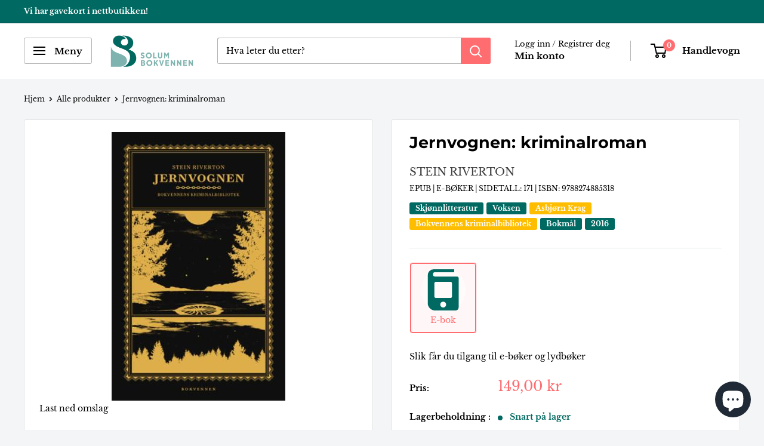

--- FILE ---
content_type: application/javascript
request_url: https://cdn.assortion.com/app.js?shop=solum-bokvennen-as.myshopify.com
body_size: 112310
content:
var hP=Object.defineProperty;var mP=(ce,gt,jt)=>gt in ce?hP(ce,gt,{enumerable:!0,configurable:!0,writable:!0,value:jt}):ce[gt]=jt;var re=(ce,gt,jt)=>mP(ce,typeof gt!="symbol"?gt+"":gt,jt);(function(){"use strict";const ce={HOME:"home",PRODUCT:"product",COLLECTION:"collection",CART:"cart",LOGIN:"login",CHECKOUT:"checkout",THANK_YOU:"thank_you",CUSTOM:"custom"},gt=()=>{const e=window.location.pathname;return e==="/"?ce.HOME:e.indexOf("/products/")!==-1?ce.PRODUCT:e.indexOf("/collections/")!==-1?ce.COLLECTION:e.endsWith("/cart")?ce.CART:e.indexOf("/account/login")!==-1?ce.LOGIN:e.endsWith("/thank_you")||e.endsWith("/thank-you")||e.indexOf("/orders/")!==-1?ce.THANK_YOU:e.indexOf("/checkouts/")!==-1?ce.CHECKOUT:e.indexOf("/pages/")!==-1?ce.CUSTOM:""};function jt(e,t,n,r,i,o,a){try{var s=e[o](a),c=s.value}catch(u){return void n(u)}s.done?t(c):Promise.resolve(c).then(r,i)}function Se(e){return function(){var t=this,n=arguments;return new Promise(function(r,i){var o=e.apply(t,n);function a(c){jt(o,r,i,a,s,"next",c)}function s(c){jt(o,r,i,a,s,"throw",c)}a(void 0)})}}var Nv="http://localhost".replace(/\/+$/,""),Uc=class{constructor(e={}){this.configuration=e}set config(e){this.configuration=e}get basePath(){return this.configuration.basePath!=null?this.configuration.basePath:Nv}get fetchApi(){return this.configuration.fetchApi}get middleware(){return this.configuration.middleware||[]}get queryParamsStringify(){return this.configuration.queryParamsStringify||Wc}get username(){return this.configuration.username}get password(){return this.configuration.password}get apiKey(){const e=this.configuration.apiKey;if(e)return typeof e=="function"?e:()=>e}get accessToken(){const e=this.configuration.accessToken;if(e)return typeof e=="function"?e:Se(function*(){return e})}get headers(){return this.configuration.headers}get credentials(){return this.configuration.credentials}},Tv=new Uc,Hc=class Cv{constructor(t=Tv){var n=this;this.configuration=t,this.fetchApi=function(){var r=Se(function*(i,o){let a={url:i,init:o};for(const c of n.middleware)c.pre&&(a=(yield c.pre({fetch:n.fetchApi,...a}))||a);let s;try{s=yield(n.configuration.fetchApi||fetch)(a.url,a.init)}catch(c){for(const u of n.middleware)u.onError&&(s=(yield u.onError({fetch:n.fetchApi,url:a.url,init:a.init,error:c,response:s?s.clone():void 0}))||s);if(s===void 0)throw c instanceof Error?new Dv(c,"The request failed and the interceptors did not return an alternative response"):c}for(const c of n.middleware)c.post&&(s=(yield c.post({fetch:n.fetchApi,url:a.url,init:a.init,response:s.clone()}))||s);return s});return function(i,o){return r.apply(this,arguments)}}(),this.middleware=t.middleware}withMiddleware(...t){const n=this.clone();return n.middleware=n.middleware.concat(...t),n}withPreMiddleware(...t){const n=t.map(r=>({pre:r}));return this.withMiddleware(...n)}withPostMiddleware(...t){const n=t.map(r=>({post:r}));return this.withMiddleware(...n)}isJsonMime(t){return t?Cv.jsonRegex.test(t):!1}request(t,n){var r=this;return Se(function*(){const{url:i,init:o}=yield r.createFetchParams(t,n),a=yield r.fetchApi(i,o);if(a&&a.status>=200&&a.status<300)return a;throw new xv(a,"Response returned an error code")})()}createFetchParams(t,n){var r=this;return Se(function*(){let i=r.configuration.basePath+t.path;t.query!==void 0&&Object.keys(t.query).length!==0&&(i+="?"+r.configuration.queryParamsStringify(t.query));const o=Object.assign({},r.configuration.headers,t.headers);Object.keys(o).forEach(d=>o[d]===void 0?delete o[d]:{});const a=typeof n=="function"?n:Se(function*(){return n}),s={method:t.method,headers:o,body:t.body,credentials:r.configuration.credentials},c={...s,...yield a({init:s,context:t})};let u;Pv(c.body)||c.body instanceof URLSearchParams||Iv(c.body)?u=c.body:r.isJsonMime(o["Content-Type"])?u=JSON.stringify(c.body):u=c.body;const f={...c,body:u};return{url:i,init:f}})()}clone(){const t=this.constructor,n=new t(this.configuration);return n.middleware=this.middleware.slice(),n}};Hc.jsonRegex=new RegExp("^(:?application/json|[^;/ 	]+/[^;/ 	]+[+]json)[ 	]*(:?;.*)?$","i");var wn=Hc;function Iv(e){return typeof Blob<"u"&&e instanceof Blob}function Pv(e){return typeof FormData<"u"&&e instanceof FormData}var xv=class extends Error{constructor(e,t){super(t),this.response=e,this.name="ResponseError"}},Dv=class extends Error{constructor(e,t){super(t),this.cause=e,this.name="FetchError"}},qt=class extends Error{constructor(e,t){super(t),this.field=e,this.name="RequiredError"}};function Wc(e,t=""){return Object.keys(e).map(n=>zc(n,e[n],t)).filter(n=>n.length>0).join("&")}function zc(e,t,n=""){const r=n+(n.length?`[${e}]`:e);if(t instanceof Array){const i=t.map(o=>encodeURIComponent(String(o))).join(`&${encodeURIComponent(r)}=`);return`${encodeURIComponent(r)}=${i}`}if(t instanceof Set){const i=Array.from(t);return zc(e,i,n)}return t instanceof Date?`${encodeURIComponent(r)}=${encodeURIComponent(t.toISOString())}`:t instanceof Object?Wc(t,r):`${encodeURIComponent(r)}=${encodeURIComponent(String(t))}`}var Hn=class{constructor(e,t=n=>n){this.raw=e,this.transformer=t}value(){var e=this;return Se(function*(){return e.transformer(yield e.raw.json())})()}},Av=class{constructor(e){this.raw=e}value(){return Se(function*(){})()}};function xi(e){return kv(e)}function kv(e,t){return e==null?e:{id:e.id,title:e.title==null?void 0:e.title,image:e.image==null?void 0:e.image}}var Jc=(e=>(e.PRODUCT="product",e.COLLECTION="collection",e.TAG="tag",e.REC="rec",e.ALL="all",e))(Jc||{});function at(e){return Ov(e)}function Ov(e,t){return e==null?e:{type:e.type,value:e.value==null?void 0:e.value,variants:e.variants==null?void 0:e.variants,limit:e.limit==null?void 0:e.limit,selected:e.selected==null?void 0:e.selected.map(xi),pickingMethod:e.picking_method==null?void 0:e.picking_method,excludeTriggerCollections:e.excludeTriggerCollections==null?void 0:e.excludeTriggerCollections,algorithm:e.algorithm==null?void 0:e.algorithm}}function Ev(e){return $v(e)}function $v(e,t){return e==null?e:{id:e.id==null?void 0:e.id,title:e.title,subtitle:e.subtitle==null?void 0:e.subtitle,offer:e.offer==null?void 0:at(e.offer),translations:e.translations==null?void 0:e.translations}}function qv(e){return Rv(e)}function Rv(e,t){return e==null?e:{id:e.id==null?void 0:e.id,type:e.type==null?void 0:e.type,value:e.value==null?void 0:e.value}}function Rt(e){return Mv(e)}function Mv(e,t){return e==null?e:{enabled:e.enabled==null?void 0:e.enabled,type:e.type==null?void 0:e.type,value:e.value==null?void 0:e.value,items:e.items==null?void 0:e.items.map(qv),minAddons:e.minAddons==null?void 0:e.minAddons,mustHaveMainProduct:e.mustHaveMainProduct==null?void 0:e.mustHaveMainProduct,limitOneUnit:e.limitOneUnit==null?void 0:e.limitOneUnit,stackable:e.stackable==null?void 0:e.stackable,message:e.message==null?void 0:e.message}}function Lv(e){return Gv(e)}function Gv(e,t){return e==null?e:{type:e.type==null?void 0:e.type,value:e.value==null?void 0:e.value}}var Di=(e=>(e.PRODUCT="product",e.COLLECTION="collection",e.TAG="tag",e.ALL="all",e.REC="rec",e))(Di||{});function Mt(e){return Fv(e)}function Fv(e,t){return e==null?e:{type:e.type,value:e.value==null?void 0:e.value,variants:e.variants==null?void 0:e.variants,exclude:e.exclude==null?void 0:Lv(e.exclude)}}function Bv(e){return Vv(e)}function Vv(e,t){return e==null?e:{id:e.id,value:e.value}}function Uv(e){return Hv(e)}function Hv(e,t){return e==null?e:{selector:e.selector==null?void 0:e.selector,enabled:e.enabled==null?void 0:e.enabled,items:e.items==null?void 0:e.items.map(Bv)}}var Kc=(e=>(e.VERTICAL="vertical",e.CAROUSEL="carousel",e.COMPACT="compact",e))(Kc||{});function Wv(e){return zv(e)}function zv(e,t){return e==null?e:{name:e.name==null?void 0:e.name,active:e.active==null?void 0:e.active,priority:e.priority==null?void 0:e.priority,trigger:Mt(e.trigger),offer:e.offer==null?void 0:at(e.offer),addonGroups:e.addonGroups==null?void 0:e.addonGroups.map(Ev),discount:Rt(e.discount),quantity:e.quantity==null?void 0:Uv(e.quantity),min:e.min==null?void 0:e.min,max:e.max==null?void 0:e.max,layout:e.layout,atcMethod:e.atcMethod==null?void 0:e.atcMethod,title:e.title==null?void 0:e.title,subtitle:e.subtitle==null?void 0:e.subtitle,removeWithParent:e.removeWithParent==null?void 0:e.removeWithParent,translations:e.translations==null?void 0:e.translations}}function Jv(e){return Kv(e)}function Kv(e,t){return e==null?e:{title:e.title==null?void 0:e.title,image:e.image==null?void 0:e.image,images:e.images==null?void 0:e.images,vendor:e.vendor==null?void 0:e.vendor,bodyHtml:e.bodyHtml==null?void 0:e.bodyHtml,description:e.description==null?void 0:e.description,handle:e.handle==null?void 0:e.handle,onlineStoreUrl:e.onlineStoreUrl==null?void 0:e.onlineStoreUrl,onlineStorePreviewUrl:e.onlineStorePreviewUrl==null?void 0:e.onlineStorePreviewUrl,options:e.options==null?void 0:e.options,productType:e.productType==null?void 0:e.productType,tags:e.tags==null?void 0:e.tags,collections:e.collections==null?void 0:e.collections,translations:e.translations==null?void 0:e.translations,status:e.status==null?void 0:e.status,requiresSellingPlan:e.requiresSellingPlan==null?void 0:e.requiresSellingPlan}}function Qv(e){return Xv(e)}function Xv(e,t){return e==null?e:{image:e.image==null?void 0:e.image,title:e.title,sku:e.sku,price:e.price,compareAtPrice:e.compareAtPrice==null?void 0:e.compareAtPrice,barcode:e.barcode==null?void 0:e.barcode,inventoryQuantity:e.inventoryQuantity==null?void 0:e.inventoryQuantity,requiresShipping:e.requiresShipping==null?void 0:e.requiresShipping,availableForSale:e.availableForSale==null?void 0:e.availableForSale,taxable:e.taxable==null?void 0:e.taxable,weight:e.weight==null?void 0:e.weight,weightUnit:e.weightUnit==null?void 0:e.weightUnit,option1:e.option1==null?void 0:e.option1,option2:e.option2==null?void 0:e.option2,option3:e.option3==null?void 0:e.option3,position:e.position==null?void 0:e.position,presentmentPrices:e.presentmentPrices==null?void 0:e.presentmentPrices,countryPrices:e.countryPrices==null?void 0:e.countryPrices}}function Yv(e){return Zv(e)}function Zv(e,t){return e==null?e:{id:e.id,shopifyId:e.shopifyId,shopifyGid:e.shopifyGid,attributes:e.attributes==null?void 0:Qv(e.attributes),isDeleted:e.isDeleted,productId:e.productId,createdAt:new Date(e.createdAt),updatedAt:new Date(e.updatedAt)}}function fe(e){return jv(e)}function jv(e,t){return e==null?e:{id:e.id,shopifyId:e.shopifyId,shopifyGid:e.shopifyGid,attributes:e.attributes==null?void 0:Jv(e.attributes),isActive:e.isActive,isDeleted:e.isDeleted,isPublished:e.isPublished,availableForSale:e.availableForSale,tags:e.tags,collections:e.collections,sellingPlanGroups:e.sellingPlanGroups==null?void 0:e.sellingPlanGroups,excludedPublications:e.excludedPublications,createdAt:new Date(e.createdAt),updatedAt:new Date(e.updatedAt),storeId:e.storeId,variants:e.variants==null?void 0:e.variants.map(Yv),addonGroupId:e.addonGroupId==null?void 0:e.addonGroupId,optionsTitle:e.optionsTitle==null?void 0:e.optionsTitle}}function eg(e,t){return e==null?e:{products:e.products==null?void 0:e.products.map(fe),product:e.product==null?void 0:fe(e.product),id:e.id,type:e.type,active:e.active==null?void 0:e.active,seq:e.seq==null?void 0:e.seq,impressions:e.impressions==null?void 0:e.impressions,orders:e.orders==null?void 0:e.orders,revenue:e.revenue==null?void 0:e.revenue,visibility:e.visibility==null?void 0:e.visibility,name:e.name==null?void 0:e.name,isDeleted:e.isDeleted,createdAt:new Date(e.createdAt),updatedAt:new Date(e.updatedAt),triggerDescription:e.triggerDescription,offerDescription:e.offerDescription,data:Wv(e.data)}}function tg(e){return ng(e)}function ng(e,t){return e==null?e:{name:e.name==null?void 0:e.name,active:e.active==null?void 0:e.active,priority:e.priority==null?void 0:e.priority,trigger:Mt(e.trigger),offer:e.offer==null?void 0:at(e.offer),discount:Rt(e.discount),title:e.title==null?void 0:e.title,translations:e.translations==null?void 0:e.translations}}function rg(e,t){return e==null?e:{products:e.products==null?void 0:e.products.map(fe),product:e.product==null?void 0:fe(e.product),id:e.id,type:e.type,active:e.active==null?void 0:e.active,seq:e.seq==null?void 0:e.seq,impressions:e.impressions==null?void 0:e.impressions,orders:e.orders==null?void 0:e.orders,revenue:e.revenue==null?void 0:e.revenue,visibility:e.visibility==null?void 0:e.visibility,name:e.name==null?void 0:e.name,isDeleted:e.isDeleted,createdAt:new Date(e.createdAt),updatedAt:new Date(e.updatedAt),triggerDescription:e.triggerDescription,offerDescription:e.offerDescription,data:tg(e.data)}}function ig(e){return ag(e,!1)}function ag(e,t=!1){return e==null?e:{id:e.id,product_id:e.productId,variant_id:e.variantId,quantity:e.quantity,line_price:e.linePrice,final_price:e.finalPrice,selling_plan_allocation:e.sellingPlanAllocation}}function Qc(e){return og(e,!1)}function og(e,t=!1){return e==null?e:{token:e.token,original_total_price:e.originalTotalPrice,items:e.items.map(ig)}}function sg(e){return cg(e)}function cg(e,t){return e==null?e:{name:e.name==null?void 0:e.name,active:e.active==null?void 0:e.active,priority:e.priority==null?void 0:e.priority,trigger:Mt(e.trigger),offer:e.offer==null?void 0:at(e.offer),title:e.title==null?void 0:e.title,layout:e.layout==null?void 0:e.layout,discount:Rt(e.discount),translations:e.translations==null?void 0:e.translations}}function lg(e,t){return e==null?e:{products:e.products==null?void 0:e.products.map(fe),product:e.product==null?void 0:fe(e.product),id:e.id,type:e.type,active:e.active==null?void 0:e.active,seq:e.seq==null?void 0:e.seq,impressions:e.impressions==null?void 0:e.impressions,orders:e.orders==null?void 0:e.orders,revenue:e.revenue==null?void 0:e.revenue,visibility:e.visibility==null?void 0:e.visibility,name:e.name==null?void 0:e.name,isDeleted:e.isDeleted,createdAt:new Date(e.createdAt),updatedAt:new Date(e.updatedAt),triggerDescription:e.triggerDescription,offerDescription:e.offerDescription,data:sg(e.data)}}function ug(e){return dg(e)}function dg(e,t){return e==null?e:{name:e.name==null?void 0:e.name,active:e.active==null?void 0:e.active,priority:e.priority==null?void 0:e.priority,trigger:Mt(e.trigger),offer:e.offer==null?void 0:at(e.offer),title:e.title==null?void 0:e.title,translations:e.translations==null?void 0:e.translations}}function fg(e,t){return e==null?e:{products:e.products==null?void 0:e.products.map(fe),product:e.product==null?void 0:fe(e.product),id:e.id,type:e.type,active:e.active==null?void 0:e.active,seq:e.seq==null?void 0:e.seq,impressions:e.impressions==null?void 0:e.impressions,orders:e.orders==null?void 0:e.orders,revenue:e.revenue==null?void 0:e.revenue,visibility:e.visibility==null?void 0:e.visibility,name:e.name==null?void 0:e.name,isDeleted:e.isDeleted,createdAt:new Date(e.createdAt),updatedAt:new Date(e.updatedAt),triggerDescription:e.triggerDescription,offerDescription:e.offerDescription,data:ug(e.data)}}function pg(e){return hg(e,!1)}function hg(e,t=!1){return e==null?e:{shop:e.shop,shouldCreate:e.shouldCreate,data:e.data,type:e.type,value:e.value,title:e.title,code:e.code,country:e.country,currency:e.currency,marketId:e.marketId,cart:Qc(e.cart)}}function mg(e){return vg(e)}function vg(e,t){return e==null?e:{form:e.form==null?void 0:e.form,lineItem:e.lineItem==null?void 0:e.lineItem}}function gg(e){return yg(e)}function yg(e,t){return e==null?e:{moneyFormat:e.moneyFormat==null?void 0:e.moneyFormat,selector:mg(e.selector),localizeMoneyFormat:e.localizeMoneyFormat==null?void 0:e.localizeMoneyFormat,delay:e.delay==null?void 0:e.delay}}function _g(e){return bg(e)}function bg(e,t){return e==null?e:{code:e.code==null?void 0:e.code,attribution:e.attribution==null?void 0:e.attribution,error:e.error==null?void 0:e.error,message:e.message==null?void 0:e.message,data:e.data==null?void 0:e.data,items:e.items==null?void 0:e.items,totalDiscount:e.totalDiscount==null?void 0:e.totalDiscount,settings:e.settings==null?void 0:gg(e.settings),discount:e.discount==null?void 0:e.discount,appliedServerSide:e.appliedServerSide==null?void 0:e.appliedServerSide}}var ke=(e=>(e.PRODUCT_VIEWED="Product Viewed",e.ADD_TO_CART="Add to Cart",e.ORDER_PLACED="Order Placed",e.WIDGET_RENDERED="Widget Rendered",e.WIDGET_VIEWED="Widget Viewed",e.WIDGET_FAILED="Widget Failed",e.ERROR="Error",e.OFFER_DECLINED="Offer Declined",e))(ke||{});function vP(e){return e}function wg(e){return Sg(e,!1)}function Sg(e,t=!1){return e==null?e:{type:e.type,shop:e.shop,uid:e.uid,data:e.data}}function Xc(e){return Cg(e)}function Cg(e,t){return e==null?e:{type:e.type,hasDiscount:e.hasDiscount==null?void 0:e.hasDiscount,hasOrder:e.hasOrder==null?void 0:e.hasOrder}}function Ng(e){return Tg(e)}function Tg(e,t){return e}function Ig(e){return Pg(e)}function Pg(e,t){return e==null?e:{type:e.type==null?void 0:e.type,value:e.value==null?void 0:e.value.map(xi)}}function xg(e){return Dg(e)}function Dg(e,t){return e==null?e:{type:e.type,triggerOption:e.triggerOption==null?void 0:e.triggerOption,value:e.value==null?void 0:e.value.map(xi),cartAmount:e.cartAmount==null?void 0:Ng(e.cartAmount),quantityCondition:e.quantityCondition==null?void 0:e.quantityCondition,minQuantity:e.minQuantity==null?void 0:e.minQuantity,exclude:e.exclude==null?void 0:Ig(e.exclude)}}function Ag(e){return kg(e)}function kg(e,t){return e==null?e:{stackable:e.stackable}}function Og(e){return Eg(e)}function Eg(e,t){return e==null?e:{name:e.name==null?void 0:e.name,active:e.active==null?void 0:e.active,priority:e.priority==null?void 0:e.priority,trigger:xg(e.trigger),mode:e.mode==null?void 0:e.mode,giftQuantity:e.giftQuantity==null?void 0:e.giftQuantity,offer:e.offer==null?void 0:at(e.offer),customer:Xc(e.customer),removeGift:e.removeGift,disableOnBetterGift:e.disableOnBetterGift,discount:Ag(e.discount),allowCustomersToRemoveGift:e.allowCustomersToRemoveGift==null?void 0:e.allowCustomersToRemoveGift,translations:e.translations==null?void 0:e.translations}}function $g(e,t){return e==null?e:{products:e.products==null?void 0:e.products.map(fe),product:e.product==null?void 0:fe(e.product),id:e.id,type:e.type,active:e.active==null?void 0:e.active,seq:e.seq==null?void 0:e.seq,impressions:e.impressions==null?void 0:e.impressions,orders:e.orders==null?void 0:e.orders,revenue:e.revenue==null?void 0:e.revenue,visibility:e.visibility==null?void 0:e.visibility,name:e.name==null?void 0:e.name,isDeleted:e.isDeleted,createdAt:new Date(e.createdAt),updatedAt:new Date(e.updatedAt),triggerDescription:e.triggerDescription,offerDescription:e.offerDescription,data:Og(e.data)}}function qg(e){return Rg(e)}function Rg(e,t){return e==null?e:{enabled:e.enabled,required:e.required,limit:e.limit}}function Mg(e){return Lg(e)}function Lg(e,t){return e==null?e:{id:e.id,variantId:e.variantId,handle:e.handle}}function Gg(e){return Fg(e)}function Fg(e,t){return e==null?e:{name:e.name==null?void 0:e.name,active:e.active==null?void 0:e.active,priority:e.priority==null?void 0:e.priority,label:e.label,mode:e.mode,product:e.product==null?void 0:Mg(e.product),message:qg(e.message),placeholder:e.placeholder==null?void 0:e.placeholder,multipleEnabled:e.multipleEnabled==null?void 0:e.multipleEnabled,maxGiftWraps:e.maxGiftWraps==null?void 0:e.maxGiftWraps,addButtonText:e.addButtonText==null?void 0:e.addButtonText,messageLabel:e.messageLabel==null?void 0:e.messageLabel,translations:e.translations==null?void 0:e.translations}}function Bg(e,t){return e==null?e:{products:e.products==null?void 0:e.products.map(fe),product:e.product==null?void 0:fe(e.product),id:e.id,type:e.type,active:e.active==null?void 0:e.active,seq:e.seq==null?void 0:e.seq,impressions:e.impressions==null?void 0:e.impressions,orders:e.orders==null?void 0:e.orders,revenue:e.revenue==null?void 0:e.revenue,visibility:e.visibility==null?void 0:e.visibility,name:e.name==null?void 0:e.name,isDeleted:e.isDeleted,createdAt:new Date(e.createdAt),updatedAt:new Date(e.updatedAt),triggerDescription:e.triggerDescription,offerDescription:e.offerDescription,data:Gg(e.data)}}function Vg(e){return Ug(e)}function Ug(e,t){return e==null?e:{enabled:e.enabled==null?void 0:e.enabled,minutes:e.minutes==null?void 0:e.minutes,seconds:e.seconds==null?void 0:e.seconds}}function Hg(e){return Wg(e)}function Wg(e,t){return e==null?e:{id:e.id,name:e.name,size:e.size,url:e.url,width:e.width,height:e.height}}function zg(e){return Jg(e)}function Jg(e,t){return e==null?e:{name:e.name==null?void 0:e.name,active:e.active==null?void 0:e.active,priority:e.priority==null?void 0:e.priority,trigger:Mt(e.trigger),offer:e.offer==null?void 0:at(e.offer),discount:Rt(e.discount),timer:Vg(e.timer),title:e.title==null?void 0:e.title,subtitle:e.subtitle==null?void 0:e.subtitle,layout:e.layout==null?void 0:e.layout,image:e.image==null?void 0:Hg(e.image),translations:e.translations==null?void 0:e.translations}}function Kg(e,t){return e==null?e:{products:e.products==null?void 0:e.products.map(fe),product:e.product==null?void 0:fe(e.product),id:e.id,type:e.type,active:e.active==null?void 0:e.active,seq:e.seq==null?void 0:e.seq,impressions:e.impressions==null?void 0:e.impressions,orders:e.orders==null?void 0:e.orders,revenue:e.revenue==null?void 0:e.revenue,visibility:e.visibility==null?void 0:e.visibility,name:e.name==null?void 0:e.name,isDeleted:e.isDeleted,createdAt:new Date(e.createdAt),updatedAt:new Date(e.updatedAt),triggerDescription:e.triggerDescription,offerDescription:e.offerDescription,data:zg(e.data)}}function Qg(e){return Xg(e)}function Xg(e,t){return e==null?e:{enabled:e.enabled==null?void 0:e.enabled,minutes:e.minutes==null?void 0:e.minutes,seconds:e.seconds==null?void 0:e.seconds}}function Yg(e){return Zg(e)}function Zg(e,t){return e==null?e:{name:e.name==null?void 0:e.name,active:e.active==null?void 0:e.active,priority:e.priority==null?void 0:e.priority,trigger:Mt(e.trigger),offer:e.offer==null?void 0:at(e.offer),discount:Rt(e.discount),title:e.title==null?void 0:e.title,subtitle:e.subtitle==null?void 0:e.subtitle,description:e.description==null?void 0:e.description,placement:e.placement,timer:Qg(e.timer),replaceProduct:e.replaceProduct==null?void 0:e.replaceProduct,showOriginalPrice:e.showOriginalPrice==null?void 0:e.showOriginalPrice,quantitySelector:e.quantitySelector==null?void 0:e.quantitySelector,disableIfInCart:e.disableIfInCart==null?void 0:e.disableIfInCart,translations:e.translations==null?void 0:e.translations}}function jg(e,t){return e==null?e:{products:e.products==null?void 0:e.products.map(fe),product:e.product==null?void 0:fe(e.product),id:e.id,type:e.type,active:e.active==null?void 0:e.active,seq:e.seq==null?void 0:e.seq,impressions:e.impressions==null?void 0:e.impressions,orders:e.orders==null?void 0:e.orders,revenue:e.revenue==null?void 0:e.revenue,visibility:e.visibility==null?void 0:e.visibility,name:e.name==null?void 0:e.name,isDeleted:e.isDeleted,createdAt:new Date(e.createdAt),updatedAt:new Date(e.updatedAt),triggerDescription:e.triggerDescription,offerDescription:e.offerDescription,data:Yg(e.data)}}function ey(e){return ty(e)}function ty(e,t){return e==null?e:{type:e.type,value:e.value==null?void 0:e.value}}function ny(e){return ry(e)}function ry(e,t){return e==null?e:{name:e.name==null?void 0:e.name,active:e.active==null?void 0:e.active,priority:e.priority==null?void 0:e.priority,trigger:Mt(e.trigger),offer:e.offer==null?void 0:at(e.offer),discount:Rt(e.discount),shipping:ey(e.shipping),title:e.title==null?void 0:e.title,displayOption:e.displayOption==null?void 0:e.displayOption,showOriginalPrice:e.showOriginalPrice==null?void 0:e.showOriginalPrice,maxProducts:e.maxProducts==null?void 0:e.maxProducts,skipThreshold:e.skipThreshold==null?void 0:e.skipThreshold,translations:e.translations==null?void 0:e.translations}}function iy(e,t){return e==null?e:{products:e.products==null?void 0:e.products.map(fe),product:e.product==null?void 0:fe(e.product),id:e.id,type:e.type,active:e.active==null?void 0:e.active,seq:e.seq==null?void 0:e.seq,impressions:e.impressions==null?void 0:e.impressions,orders:e.orders==null?void 0:e.orders,revenue:e.revenue==null?void 0:e.revenue,visibility:e.visibility==null?void 0:e.visibility,name:e.name==null?void 0:e.name,isDeleted:e.isDeleted,createdAt:new Date(e.createdAt),updatedAt:new Date(e.updatedAt),triggerDescription:e.triggerDescription,offerDescription:e.offerDescription,data:ny(e.data)}}function ay(e){return oy(e)}function oy(e,t){return e==null?e:{page:e.page,type:e.type,value:e.value==null?void 0:e.value,variants:e.variants==null?void 0:e.variants}}function sy(e){return cy(e)}function cy(e,t){return e==null?e:{name:e.name==null?void 0:e.name,active:e.active==null?void 0:e.active,priority:e.priority==null?void 0:e.priority,trigger:ay(e.trigger),offer:e.offer==null?void 0:at(e.offer),title:e.title==null?void 0:e.title,displayOption:e.displayOption==null?void 0:e.displayOption,maxProducts:e.maxProducts==null?void 0:e.maxProducts,showPrice:e.showPrice==null?void 0:e.showPrice,showAddToCart:e.showAddToCart==null?void 0:e.showAddToCart,showOutOfStock:e.showOutOfStock==null?void 0:e.showOutOfStock,autoHide:e.autoHide==null?void 0:e.autoHide,translations:e.translations==null?void 0:e.translations}}function ly(e,t){return e==null?e:{products:e.products==null?void 0:e.products.map(fe),product:e.product==null?void 0:fe(e.product),id:e.id,type:e.type,active:e.active==null?void 0:e.active,seq:e.seq==null?void 0:e.seq,impressions:e.impressions==null?void 0:e.impressions,orders:e.orders==null?void 0:e.orders,revenue:e.revenue==null?void 0:e.revenue,visibility:e.visibility==null?void 0:e.visibility,name:e.name==null?void 0:e.name,isDeleted:e.isDeleted,createdAt:new Date(e.createdAt),updatedAt:new Date(e.updatedAt),triggerDescription:e.triggerDescription,offerDescription:e.offerDescription,data:sy(e.data)}}function uy(e){return dy(e)}function dy(e,t){return e==null?e:{quantity:e.quantity,discount:Rt(e.discount),selected:e.selected==null?void 0:e.selected,translations:e.translations==null?void 0:e.translations,title:e.title==null?void 0:e.title,subtitle:e.subtitle==null?void 0:e.subtitle,badge:e.badge==null?void 0:e.badge,badge2:e.badge2==null?void 0:e.badge2,image:e.image==null?void 0:e.image}}function fy(e){return py(e)}function py(e,t){return e==null?e:{enabled:e.enabled==null?void 0:e.enabled}}function hy(e){return my(e)}function my(e,t){return e==null?e:{name:e.name==null?void 0:e.name,active:e.active==null?void 0:e.active,priority:e.priority==null?void 0:e.priority,trigger:Mt(e.trigger),customer:e.customer==null?void 0:Xc(e.customer),description:e.description==null?void 0:e.description,title:e.title==null?void 0:e.title,subTitle:e.subTitle==null?void 0:e.subTitle,options:e.options.map(uy),aggregationMethod:e.aggregationMethod,layout:e.layout,discount:e.discount==null?void 0:Rt(e.discount),disableForSubscriptions:e.disableForSubscriptions==null?void 0:e.disableForSubscriptions,integratedSubscription:e.integratedSubscription==null?void 0:fy(e.integratedSubscription),translations:e.translations==null?void 0:e.translations,b2bOnly:e.b2bOnly==null?void 0:e.b2bOnly}}function vy(e,t){return e==null?e:{products:e.products==null?void 0:e.products.map(fe),product:e.product==null?void 0:fe(e.product),id:e.id,type:e.type,active:e.active==null?void 0:e.active,seq:e.seq==null?void 0:e.seq,impressions:e.impressions==null?void 0:e.impressions,orders:e.orders==null?void 0:e.orders,revenue:e.revenue==null?void 0:e.revenue,visibility:e.visibility==null?void 0:e.visibility,name:e.name==null?void 0:e.name,isDeleted:e.isDeleted,createdAt:new Date(e.createdAt),updatedAt:new Date(e.updatedAt),triggerDescription:e.triggerDescription,offerDescription:e.offerDescription,data:hy(e.data)}}function gy(e){return yy(e)}function yy(e,t){if(e==null)return e;switch(e.type){case"addon":return Object.assign({},eg(e),{type:"addon"});case"bundle":return Object.assign({},rg(e),{type:"bundle"});case"cart-recommendation":return Object.assign({},lg(e),{type:"cart-recommendation"});case"checkout-upsell":return Object.assign({},fg(e),{type:"checkout-upsell"});case"free-gift":return Object.assign({},$g(e),{type:"free-gift"});case"gift-wrap":return Object.assign({},Bg(e),{type:"gift-wrap"});case"popup-cross-sell":return Object.assign({},Kg(e),{type:"popup-cross-sell"});case"popup-upsell":return Object.assign({},jg(e),{type:"popup-upsell"});case"post-purchase":return Object.assign({},iy(e),{type:"post-purchase"});case"recommendation":return Object.assign({},ly(e),{type:"recommendation"});case"volume":return Object.assign({},vy(e),{type:"volume"});default:return e}}function _y(e){return by(e,!1)}function by(e,t=!1){return e==null?e:{cart:Qc(e.cart),shop:e.shop,marketId:e.marketId}}function wy(e){return Sy(e)}function Sy(e,t){return e==null?e:{lineItemId:e.lineItemId,quantity:e.quantity,widgetId:e.widgetId}}function Cy(e){return Ny(e)}function Ny(e,t){return e==null?e:{products:e.products.map(fe),widgetId:e.widgetId,mode:e.mode,giftQuantity:e.giftQuantity==null?void 0:e.giftQuantity,selectedGifts:e.selectedGifts==null?void 0:e.selectedGifts,allowCustomersToRemoveGift:e.allowCustomersToRemoveGift==null?void 0:e.allowCustomersToRemoveGift}}function Ty(e){return Iy(e)}function Iy(e,t){return e==null?e:{add:e.add==null?void 0:e.add.map(Cy),remove:e.remove==null?void 0:e.remove,update:e.update==null?void 0:e.update.map(wy)}}function Py(e){return xy(e,!1)}function xy(e,t=!1){return e==null?e:{productId:e.productId}}function Dy(e){return Ay(e,!1)}function Ay(e,t=!1){return e==null?e:{page:e.page,pid:e.pid,handle:e.handle,shop:e.shop,country:e.country,locale:e.locale,preview:e.preview,test:e.test,widgets:e.widgets,b2b:e.b2b,exclude:e.exclude,items:e.items==null?void 0:e.items.map(Py)}}function ky(e){return Oy(e)}function Oy(e,t){return e==null?e:{offers:e.offers.map(gy),pid:e.pid==null?void 0:e.pid,storefrontPublicToken:e.storefrontPublicToken==null?void 0:e.storefrontPublicToken}}function Ey(e){return $y(e)}function $y(e,t){return e==null?e:{plan:e.plan==null?void 0:e.plan}}var qy=class extends wn{analyticsClientControllerCreateEventRaw(e,t){var n=this;return Se(function*(){if(e.createEventDto==null)throw new qt("createEventDto",'Required parameter "createEventDto" was null or undefined when calling analyticsClientControllerCreateEvent().');const r={},i={};i["Content-Type"]="application/json";const a=yield n.request({path:"/client/events",method:"POST",headers:i,query:r,body:wg(e.createEventDto)},t);return new Av(a)})()}analyticsClientControllerCreateEvent(e,t){var n=this;return Se(function*(){yield n.analyticsClientControllerCreateEventRaw(e,t)})()}},Ry=class extends wn{discountControllerCreateDiscountRaw(e,t){var n=this;return Se(function*(){if(e.createDiscountDto==null)throw new qt("createDiscountDto",'Required parameter "createDiscountDto" was null or undefined when calling discountControllerCreateDiscount().');const r={},i={};i["Content-Type"]="application/json";const a=yield n.request({path:"/client/discount",method:"POST",headers:i,query:r,body:pg(e.createDiscountDto)},t);return new Hn(a,s=>_g(s))})()}discountControllerCreateDiscount(e,t){var n=this;return Se(function*(){return yield(yield n.discountControllerCreateDiscountRaw(e,t)).value()})()}},My=class extends wn{freeGiftControllerCalculateFreeGiftRaw(e,t){var n=this;return Se(function*(){if(e.freeGiftCartDto==null)throw new qt("freeGiftCartDto",'Required parameter "freeGiftCartDto" was null or undefined when calling freeGiftControllerCalculateFreeGift().');const r={},i={};i["Content-Type"]="application/json";const a=yield n.request({path:"/client/free-gift",method:"POST",headers:i,query:r,body:_y(e.freeGiftCartDto)},t);return new Hn(a,s=>Ty(s))})()}freeGiftControllerCalculateFreeGift(e,t){var n=this;return Se(function*(){return yield(yield n.freeGiftControllerCalculateFreeGiftRaw(e,t)).value()})()}},Ly=class extends wn{offerApiControllerGetOffersRaw(e,t){var n=this;return Se(function*(){if(e.getOffersDto==null)throw new qt("getOffersDto",'Required parameter "getOffersDto" was null or undefined when calling offerApiControllerGetOffers().');const r={},i={};i["Content-Type"]="application/json";const a=yield n.request({path:"/client/offers",method:"POST",headers:i,query:r,body:Dy(e.getOffersDto)},t);return new Hn(a,s=>ky(s))})()}offerApiControllerGetOffers(e,t){var n=this;return Se(function*(){return yield(yield n.offerApiControllerGetOffersRaw(e,t)).value()})()}},Gy=class extends wn{productClientControllerGetProductRaw(e,t){var n=this;return Se(function*(){if(e.productId==null)throw new qt("productId",'Required parameter "productId" was null or undefined when calling productClientControllerGetProduct().');if(e.shop==null)throw new qt("shop",'Required parameter "shop" was null or undefined when calling productClientControllerGetProduct().');if(e.locale==null)throw new qt("locale",'Required parameter "locale" was null or undefined when calling productClientControllerGetProduct().');const r={};e.shop!=null&&(r.shop=e.shop),e.locale!=null&&(r.locale=e.locale);const i={};let o="/client/product/{productId}";o=o.replace("{productId}",encodeURIComponent(String(e.productId)));const a=yield n.request({path:o,method:"GET",headers:i,query:r},t);return new Hn(a)})()}productClientControllerGetProduct(e,t){var n=this;return Se(function*(){return yield(yield n.productClientControllerGetProductRaw(e,t)).value()})()}},Fy=class extends wn{settingsControllerGetSettingsRaw(e,t){var n=this;return Se(function*(){if(e.shop==null)throw new qt("shop",'Required parameter "shop" was null or undefined when calling settingsControllerGetSettings().');const r={};e.shop!=null&&(r.shop=e.shop),e.lang!=null&&(r.lang=e.lang),e.country!=null&&(r.country=e.country),e.marketId!=null&&(r.marketId=e.marketId);const i={},a=yield n.request({path:"/client/config",method:"GET",headers:i,query:r},t);return new Hn(a,s=>Ey(s))})()}settingsControllerGetSettings(e,t){var n=this;return Se(function*(){return yield(yield n.settingsControllerGetSettingsRaw(e,t)).value()})()}};const By=new Uc({basePath:"https://api.assortion.com",headers:{"Content-Type":"application/json"}}),Yc=((e=By)=>({analytics:new qy(e),offers:new Ly(e),settings:new Fy(e),discount:new Ry(e),freeGift:new My(e),product:new Gy(e)}))(),Vy=()=>"10000000-1000-4000-8000-100000000000".replace(/[018]/g,e=>(Number(e)^crypto.getRandomValues(new Uint8Array(1))[0]&15>>Number(e)/4).toString(16));function Zc(){let e=document.cookie.split("; ").find(t=>t.trim().startsWith("assortion="))?.split("=")[1];if(!e){e=Vy();const t=new Date;t.setFullYear(t.getFullYear()+5);const n=window.location.hostname.replace("www.","");document.cookie=`assortion=${e}; domain=.${n}; path=/; expires=${t.toUTCString()}`}return e}function Re(e){if(N.preview&&N.preview.length>0||N.themeEditor||!N.shop)return;const t={type:e.type,shop:N.shop,uid:Zc(),data:e.data};Yc.analytics.analyticsClientControllerCreateEvent({createEventDto:t}).catch(n=>{})}const Ai=(e,t)=>t.split(".").reduce((n,r)=>n?.[r],e);function jc(e,t,n,r,i,o,a){try{var s=e[o](a),c=s.value}catch(u){return void n(u)}s.done?t(c):Promise.resolve(c).then(r,i)}function Uy(e){return function(){var t=this,n=arguments;return new Promise(function(r,i){var o=e.apply(t,n);function a(c){jc(o,r,i,a,s,"next",c)}function s(c){jc(o,r,i,a,s,"throw",c)}a(void 0)})}}const Hy=(e,t=!1)=>{const n=typeof e=="string"?document.querySelector(e):e;if(!n)return 0;const r=window.getComputedStyle(n),i=parseFloat(r.marginLeft)+parseFloat(r.marginRight);return Math.ceil(t?n.offsetWidth+i:n.offsetWidth)},Rr=(e,t="beforeend")=>{const n=typeof e=="string"?(()=>{const i=document.querySelectorAll(e);return i.length===1?i[0]:Array.from(i).find(o=>!Wn(o))})():e;if(!n)return;const r=document.createElement("div");return r.className="ast-container",n.insertAdjacentElement(t,r),r},Wy=e=>{const t=document.createElement("link");t.type="text/css",t.rel="stylesheet",t.href=e,document.head.appendChild(t)},zy=function(){var e=Uy(function*(t){try{const n=yield fetch(t);if(!n.ok)return;const r=yield n.text(),i=document.createElement("div");i.id="ast-sprites",i.style.display="none",i.setAttribute("aria-hidden","true"),i.innerHTML=r,document.body.appendChild(i)}catch{}});return function(n){return e.apply(this,arguments)}}(),Lt=(e,t)=>{if(t){const r=document.getElementById(t);r&&r.remove()}const n=document.createElement("style");t&&(n.id=t),n.textContent=e,document.head.appendChild(n)},Jy=(e,t,n)=>{let r=e.querySelector(`input[name="${t}"`);r||(r=document.createElement("input"),r.setAttribute("type","hidden"),r.setAttribute("name",t),e.appendChild(r)),r.setAttribute("value",n)},Mr=(e,t)=>{const n=new IntersectionObserver(r=>{r[0].isIntersecting===!0&&(t(),n.unobserve(r[0].target))},{root:document.documentElement,threshold:[1]});n.observe(e)},ki=e=>{if(e.length<2)return null;const t=document.createRange();return t.setStart(e[0],0),t.setEnd(e[e.length-1],e[e.length-1].childNodes.length),t.commonAncestorContainer},Wn=e=>e.offsetParent===null?!0:window.getComputedStyle(e).display==="none",Oi=(e,t,n=!1)=>{let r=e;for(;r&&r!==document.body;r=r.parentElement){const i=[...r.querySelectorAll(t)].filter(o=>!n||n&&!Wn(o));if(i?.length)return i[0]}return null},Lr=(e,t,n=!1)=>{const r=[...e.childNodes];return!!(r.find(o=>o.nodeType===Node.TEXT_NODE&&(n?o.textContent===t:o.textContent.includes(t)))||e.textContent.includes(t)&&!r.some(o=>o.textContent.includes(t)))},zn=e=>document.querySelector(e)!==null,Ky={1197:"drop",1399:"be-yours"},L={UPCART:"upcart",MONSTER:"monster",DAWN:"dawn",REFRESH:"refresh",ORIGIN:"origin",TASTE:"taste",CRAFT:"craft",SENSE:"sense",PUBLISHER:"publisher",BE_YOURS:"be-yours",MOTION:"motion",IMPACT:"impact",PRESTIGE:"prestige",WAREHOUSE:"warehouse",DROP:"drop",BROADCAST:"broadcast",AVENUE:"avenue",REFORMATION:"reformation",IMPULSE:"impulse",ENTERPRISE:"enterprise",CONCEPT:"concept",SHAPES:"shapes",TAIGA:"taiga",VENUE:"venue",SHRINE:"shrine",MINIMOG:"minimog",SWANKY:"swanky",DEBUT:"debut",PALO_ALTO:"palo-alto",AURORA:"aurora",BLOCKSHOP:"blockshop",UPSCALE:"upscale",ELLA:"ella",TURBO:"turbo",NOSTALGIA:"nostalgia",BOOSTER:"booster",SYMMETRY:"symmetry",COMBINE:"combine",HORIZON:"horizon"},Sn=window.Shopify?.theme?.schema_name?.toLowerCase()?.replace(" ","-"),Qy=[()=>zn("#upCart")&&window.upcartSettings?L.UPCART:null,()=>zn("#monster-upsell-cart")?L.MONSTER:null,()=>{if(!Sn)return null;const e=Object.values(L);return e.includes(Sn)?Sn:e.find(t=>Sn.includes(t))},()=>{const e=window.Shopify?.theme?.theme_store_id,t=Ky[e];return t||null},()=>zn("mini-cart")?L.BE_YOURS:window.theme?.CartForm&&zn("#CartDrawerForm")?L.MOTION:zn("cart-drawer")&&document.querySelector("cart-drawer")._onCartRefresh?L.IMPACT:null],Xy=e=>["dawn","refresh","origin","taste","craft","sense","publisher"].includes(e),el=()=>{for(const e of Qy){const t=e();if(t)return Xy(t)?L.DAWN:t}return Sn||null},Yy=new URLSearchParams(window.location.search),N={shop:window.Shopify?.shop||"",user:Zc(),productHandle:window.location.href.split("/products/")[1]?.split("?")[0]||"",domain:window.location.hostname.replace("www.",""),theme:(()=>{const e=el();return setTimeout(()=>{N.theme=el()},1e3),e})(),preview:Yy.get("preview")?.split(",")||[],host:"https://api.assortion.com/client",proxy:"apps/assortion",page:gt(),currency:window.Shopify?.currency?.active||"",conversionRate:Number(window.Shopify?.currency?.rate)||1,country:window.Shopify?.country||"",rootUrl:window.Shopify?.routes?.root||window.Shopify?.routes?.root_url||"/",settings:{},discountDisabled:!1,popupCrossSellDisabled:!1,locale:window.Shopify?.locale?.includes("-")?window.Shopify.locale:`${window.Shopify?.locale||"en"}-${window.Shopify?.country||"US"}`,language:window.Shopify?.locale?.split("-")[0]||"en",themeEditor:!1,moneyFormat:"${{amount}}",getSetting(e){return Ai(this.settings,e)},interceptors:{},offers:[],isVdDefer:void 0,needsDarkContext:!1,marketId:window.Assortion?.marketId};function tl(e,t,n,r,i,o,a){try{var s=e[o](a),c=s.value}catch(u){return void n(u)}s.done?t(c):Promise.resolve(c).then(r,i)}function Ei(e){return function(){var t=this,n=arguments;return new Promise(function(r,i){var o=e.apply(t,n);function a(c){tl(o,r,i,a,s,"next",c)}function s(c){tl(o,r,i,a,s,"throw",c)}a(void 0)})}}const nl=e=>{if(!e?.headers)return!1;const t=e.headers.get("content-type");return t.includes("application/json")||t.includes("text/javascript")};class Jn{constructor(t,n=!1){re(this,"baseUrl");re(this,"requests");re(this,"cors");this.baseUrl=t,this.requests={},this.cors=n}request(t){var n=this;return Ei(function*(r,i={}){const o=n.requests[r],{cancelPrevious:a=!1,...s}=i,c={...s,mode:n.cors?"cors":void 0};if(o&&a&&(o.controller.abort(new Error("Request was cancelled")),delete n.requests[r]),!n.requests[r]){const u=new AbortController,f=fetch(r,{...c,signal:u.signal});n.requests[r]={promise:f,controller:u}}return n.requests[r].promise.then(u=>u.ok?nl(u)?u.clone().json():u.clone().text():Promise.reject(u)).catch(u=>{if(u instanceof Response)return(nl(u)?u.json():u.text()).then(d=>{throw d});throw u instanceof Error?u:new Error("An unknown error occurred")}).finally(()=>{delete n.requests[r]})}).apply(this,arguments)}get(t,n){var r=this;return Ei(function*(){let i=`${r.baseUrl}${t}`;return n&&(i+=`?${new URLSearchParams(n)}`),r.request(i)})()}post(t,n){var r=this;return Ei(function*(i,o,a={}){const s=`${r.baseUrl}${i}`;return r.request(s,{method:"POST",body:JSON.stringify(o),headers:{"Content-Type":"application/json"},...a})}).apply(this,arguments)}}const Kn=new Jn(N.host,!0);var Gr=typeof globalThis<"u"?globalThis:typeof window<"u"?window:typeof global<"u"?global:typeof self<"u"?self:{};function Qn(e){return e&&e.__esModule&&Object.prototype.hasOwnProperty.call(e,"default")?e.default:e}var $i,rl;function Gt(){if(rl)return $i;rl=1;var e=Array.isArray;return $i=e,$i}var qi,il;function al(){if(il)return qi;il=1;var e=typeof Gr=="object"&&Gr&&Gr.Object===Object&&Gr;return qi=e,qi}var Ri,ol;function ot(){if(ol)return Ri;ol=1;var e=al(),t=typeof self=="object"&&self&&self.Object===Object&&self,n=e||t||Function("return this")();return Ri=n,Ri}var Mi,sl;function Xn(){if(sl)return Mi;sl=1;var e=ot(),t=e.Symbol;return Mi=t,Mi}var Li,cl;function Zy(){if(cl)return Li;cl=1;var e=Xn(),t=Object.prototype,n=t.hasOwnProperty,r=t.toString,i=e?e.toStringTag:void 0;function o(a){var s=n.call(a,i),c=a[i];try{a[i]=void 0;var u=!0}catch{}var f=r.call(a);return u&&(s?a[i]=c:delete a[i]),f}return Li=o,Li}var Gi,ll;function jy(){if(ll)return Gi;ll=1;var e=Object.prototype,t=e.toString;function n(r){return t.call(r)}return Gi=n,Gi}var Fi,ul;function Yn(){if(ul)return Fi;ul=1;var e=Xn(),t=Zy(),n=jy(),r="[object Null]",i="[object Undefined]",o=e?e.toStringTag:void 0;function a(s){return s==null?s===void 0?i:r:o&&o in Object(s)?t(s):n(s)}return Fi=a,Fi}var Bi,dl;function Zn(){if(dl)return Bi;dl=1;function e(t){return t!=null&&typeof t=="object"}return Bi=e,Bi}var Vi,fl;function Fr(){if(fl)return Vi;fl=1;var e=Yn(),t=Zn(),n="[object Symbol]";function r(i){return typeof i=="symbol"||t(i)&&e(i)==n}return Vi=r,Vi}var Ui,pl;function e_(){if(pl)return Ui;pl=1;var e=Gt(),t=Fr(),n=/\.|\[(?:[^[\]]*|(["'])(?:(?!\1)[^\\]|\\.)*?\1)\]/,r=/^\w*$/;function i(o,a){if(e(o))return!1;var s=typeof o;return s=="number"||s=="symbol"||s=="boolean"||o==null||t(o)?!0:r.test(o)||!n.test(o)||a!=null&&o in Object(a)}return Ui=i,Ui}var Hi,hl;function jn(){if(hl)return Hi;hl=1;function e(t){var n=typeof t;return t!=null&&(n=="object"||n=="function")}return Hi=e,Hi}var Wi,ml;function vl(){if(ml)return Wi;ml=1;var e=Yn(),t=jn(),n="[object AsyncFunction]",r="[object Function]",i="[object GeneratorFunction]",o="[object Proxy]";function a(s){if(!t(s))return!1;var c=e(s);return c==r||c==i||c==n||c==o}return Wi=a,Wi}var zi,gl;function t_(){if(gl)return zi;gl=1;var e=ot(),t=e["__core-js_shared__"];return zi=t,zi}var Ji,yl;function n_(){if(yl)return Ji;yl=1;var e=t_(),t=function(){var r=/[^.]+$/.exec(e&&e.keys&&e.keys.IE_PROTO||"");return r?"Symbol(src)_1."+r:""}();function n(r){return!!t&&t in r}return Ji=n,Ji}var Ki,_l;function bl(){if(_l)return Ki;_l=1;var e=Function.prototype,t=e.toString;function n(r){if(r!=null){try{return t.call(r)}catch{}try{return r+""}catch{}}return""}return Ki=n,Ki}var Qi,wl;function r_(){if(wl)return Qi;wl=1;var e=vl(),t=n_(),n=jn(),r=bl(),i=/[\\^$.*+?()[\]{}|]/g,o=/^\[object .+?Constructor\]$/,a=Function.prototype,s=Object.prototype,c=a.toString,u=s.hasOwnProperty,f=RegExp("^"+c.call(u).replace(i,"\\$&").replace(/hasOwnProperty|(function).*?(?=\\\()| for .+?(?=\\\])/g,"$1.*?")+"$");function d(p){if(!n(p)||t(p))return!1;var h=e(p)?f:o;return h.test(r(p))}return Qi=d,Qi}var Xi,Sl;function i_(){if(Sl)return Xi;Sl=1;function e(t,n){return t?.[n]}return Xi=e,Xi}var Yi,Cl;function en(){if(Cl)return Yi;Cl=1;var e=r_(),t=i_();function n(r,i){var o=t(r,i);return e(o)?o:void 0}return Yi=n,Yi}var Zi,Nl;function Br(){if(Nl)return Zi;Nl=1;var e=en(),t=e(Object,"create");return Zi=t,Zi}var ji,Tl;function a_(){if(Tl)return ji;Tl=1;var e=Br();function t(){this.__data__=e?e(null):{},this.size=0}return ji=t,ji}var ea,Il;function o_(){if(Il)return ea;Il=1;function e(t){var n=this.has(t)&&delete this.__data__[t];return this.size-=n?1:0,n}return ea=e,ea}var ta,Pl;function s_(){if(Pl)return ta;Pl=1;var e=Br(),t="__lodash_hash_undefined__",n=Object.prototype,r=n.hasOwnProperty;function i(o){var a=this.__data__;if(e){var s=a[o];return s===t?void 0:s}return r.call(a,o)?a[o]:void 0}return ta=i,ta}var na,xl;function c_(){if(xl)return na;xl=1;var e=Br(),t=Object.prototype,n=t.hasOwnProperty;function r(i){var o=this.__data__;return e?o[i]!==void 0:n.call(o,i)}return na=r,na}var ra,Dl;function l_(){if(Dl)return ra;Dl=1;var e=Br(),t="__lodash_hash_undefined__";function n(r,i){var o=this.__data__;return this.size+=this.has(r)?0:1,o[r]=e&&i===void 0?t:i,this}return ra=n,ra}var ia,Al;function u_(){if(Al)return ia;Al=1;var e=a_(),t=o_(),n=s_(),r=c_(),i=l_();function o(a){var s=-1,c=a==null?0:a.length;for(this.clear();++s<c;){var u=a[s];this.set(u[0],u[1])}}return o.prototype.clear=e,o.prototype.delete=t,o.prototype.get=n,o.prototype.has=r,o.prototype.set=i,ia=o,ia}var aa,kl;function d_(){if(kl)return aa;kl=1;function e(){this.__data__=[],this.size=0}return aa=e,aa}var oa,Ol;function sa(){if(Ol)return oa;Ol=1;function e(t,n){return t===n||t!==t&&n!==n}return oa=e,oa}var ca,El;function Vr(){if(El)return ca;El=1;var e=sa();function t(n,r){for(var i=n.length;i--;)if(e(n[i][0],r))return i;return-1}return ca=t,ca}var la,$l;function f_(){if($l)return la;$l=1;var e=Vr(),t=Array.prototype,n=t.splice;function r(i){var o=this.__data__,a=e(o,i);if(a<0)return!1;var s=o.length-1;return a==s?o.pop():n.call(o,a,1),--this.size,!0}return la=r,la}var ua,ql;function p_(){if(ql)return ua;ql=1;var e=Vr();function t(n){var r=this.__data__,i=e(r,n);return i<0?void 0:r[i][1]}return ua=t,ua}var da,Rl;function h_(){if(Rl)return da;Rl=1;var e=Vr();function t(n){return e(this.__data__,n)>-1}return da=t,da}var fa,Ml;function m_(){if(Ml)return fa;Ml=1;var e=Vr();function t(n,r){var i=this.__data__,o=e(i,n);return o<0?(++this.size,i.push([n,r])):i[o][1]=r,this}return fa=t,fa}var pa,Ll;function Ur(){if(Ll)return pa;Ll=1;var e=d_(),t=f_(),n=p_(),r=h_(),i=m_();function o(a){var s=-1,c=a==null?0:a.length;for(this.clear();++s<c;){var u=a[s];this.set(u[0],u[1])}}return o.prototype.clear=e,o.prototype.delete=t,o.prototype.get=n,o.prototype.has=r,o.prototype.set=i,pa=o,pa}var ha,Gl;function ma(){if(Gl)return ha;Gl=1;var e=en(),t=ot(),n=e(t,"Map");return ha=n,ha}var va,Fl;function v_(){if(Fl)return va;Fl=1;var e=u_(),t=Ur(),n=ma();function r(){this.size=0,this.__data__={hash:new e,map:new(n||t),string:new e}}return va=r,va}var ga,Bl;function g_(){if(Bl)return ga;Bl=1;function e(t){var n=typeof t;return n=="string"||n=="number"||n=="symbol"||n=="boolean"?t!=="__proto__":t===null}return ga=e,ga}var ya,Vl;function Hr(){if(Vl)return ya;Vl=1;var e=g_();function t(n,r){var i=n.__data__;return e(r)?i[typeof r=="string"?"string":"hash"]:i.map}return ya=t,ya}var _a,Ul;function y_(){if(Ul)return _a;Ul=1;var e=Hr();function t(n){var r=e(this,n).delete(n);return this.size-=r?1:0,r}return _a=t,_a}var ba,Hl;function __(){if(Hl)return ba;Hl=1;var e=Hr();function t(n){return e(this,n).get(n)}return ba=t,ba}var wa,Wl;function b_(){if(Wl)return wa;Wl=1;var e=Hr();function t(n){return e(this,n).has(n)}return wa=t,wa}var Sa,zl;function w_(){if(zl)return Sa;zl=1;var e=Hr();function t(n,r){var i=e(this,n),o=i.size;return i.set(n,r),this.size+=i.size==o?0:1,this}return Sa=t,Sa}var Ca,Jl;function Na(){if(Jl)return Ca;Jl=1;var e=v_(),t=y_(),n=__(),r=b_(),i=w_();function o(a){var s=-1,c=a==null?0:a.length;for(this.clear();++s<c;){var u=a[s];this.set(u[0],u[1])}}return o.prototype.clear=e,o.prototype.delete=t,o.prototype.get=n,o.prototype.has=r,o.prototype.set=i,Ca=o,Ca}var Ta,Kl;function S_(){if(Kl)return Ta;Kl=1;var e=Na(),t="Expected a function";function n(r,i){if(typeof r!="function"||i!=null&&typeof i!="function")throw new TypeError(t);var o=function(){var a=arguments,s=i?i.apply(this,a):a[0],c=o.cache;if(c.has(s))return c.get(s);var u=r.apply(this,a);return o.cache=c.set(s,u)||c,u};return o.cache=new(n.Cache||e),o}return n.Cache=e,Ta=n,Ta}var Ia,Ql;function C_(){if(Ql)return Ia;Ql=1;var e=S_(),t=500;function n(r){var i=e(r,function(a){return o.size===t&&o.clear(),a}),o=i.cache;return i}return Ia=n,Ia}var Pa,Xl;function N_(){if(Xl)return Pa;Xl=1;var e=C_(),t=/[^.[\]]+|\[(?:(-?\d+(?:\.\d+)?)|(["'])((?:(?!\2)[^\\]|\\.)*?)\2)\]|(?=(?:\.|\[\])(?:\.|\[\]|$))/g,n=/\\(\\)?/g,r=e(function(i){var o=[];return i.charCodeAt(0)===46&&o.push(""),i.replace(t,function(a,s,c,u){o.push(c?u.replace(n,"$1"):s||a)}),o});return Pa=r,Pa}var xa,Yl;function T_(){if(Yl)return xa;Yl=1;function e(t,n){for(var r=-1,i=t==null?0:t.length,o=Array(i);++r<i;)o[r]=n(t[r],r,t);return o}return xa=e,xa}var Da,Zl;function I_(){if(Zl)return Da;Zl=1;var e=Xn(),t=T_(),n=Gt(),r=Fr(),i=e?e.prototype:void 0,o=i?i.toString:void 0;function a(s){if(typeof s=="string")return s;if(n(s))return t(s,a)+"";if(r(s))return o?o.call(s):"";var c=s+"";return c=="0"&&1/s==-1/0?"-0":c}return Da=a,Da}var Aa,jl;function P_(){if(jl)return Aa;jl=1;var e=I_();function t(n){return n==null?"":e(n)}return Aa=t,Aa}var ka,eu;function Wr(){if(eu)return ka;eu=1;var e=Gt(),t=e_(),n=N_(),r=P_();function i(o,a){return e(o)?o:t(o,a)?[o]:n(r(o))}return ka=i,ka}var Oa,tu;function Ea(){if(tu)return Oa;tu=1;var e=Fr();function t(n){if(typeof n=="string"||e(n))return n;var r=n+"";return r=="0"&&1/n==-1/0?"-0":r}return Oa=t,Oa}var $a,nu;function x_(){if(nu)return $a;nu=1;var e=Wr(),t=Ea();function n(r,i){i=e(i,r);for(var o=0,a=i.length;r!=null&&o<a;)r=r[t(i[o++])];return o&&o==a?r:void 0}return $a=n,$a}var qa,ru;function iu(){if(ru)return qa;ru=1;var e=en(),t=function(){try{var n=e(Object,"defineProperty");return n({},"",{}),n}catch{}}();return qa=t,qa}var Ra,au;function D_(){if(au)return Ra;au=1;var e=iu();function t(n,r,i){r=="__proto__"&&e?e(n,r,{configurable:!0,enumerable:!0,value:i,writable:!0}):n[r]=i}return Ra=t,Ra}var Ma,ou;function A_(){if(ou)return Ma;ou=1;var e=D_(),t=sa(),n=Object.prototype,r=n.hasOwnProperty;function i(o,a,s){var c=o[a];(!(r.call(o,a)&&t(c,s))||s===void 0&&!(a in o))&&e(o,a,s)}return Ma=i,Ma}var La,su;function Ga(){if(su)return La;su=1;var e=9007199254740991,t=/^(?:0|[1-9]\d*)$/;function n(r,i){var o=typeof r;return i=i??e,!!i&&(o=="number"||o!="symbol"&&t.test(r))&&r>-1&&r%1==0&&r<i}return La=n,La}var Fa,cu;function k_(){if(cu)return Fa;cu=1;var e=A_(),t=Wr(),n=Ga(),r=jn(),i=Ea();function o(a,s,c,u){if(!r(a))return a;s=t(s,a);for(var f=-1,d=s.length,p=d-1,h=a;h!=null&&++f<d;){var v=i(s[f]),y=c;if(v==="__proto__"||v==="constructor"||v==="prototype")return a;if(f!=p){var m=h[v];y=u?u(m,v,h):void 0,y===void 0&&(y=r(m)?m:n(s[f+1])?[]:{})}e(h,v,y),h=h[v]}return a}return Fa=o,Fa}var Ba,lu;function O_(){if(lu)return Ba;lu=1;var e=x_(),t=k_(),n=Wr();function r(i,o,a){for(var s=-1,c=o.length,u={};++s<c;){var f=o[s],d=e(i,f);a(d,f)&&t(u,n(f,i),d)}return u}return Ba=r,Ba}var Va,uu;function E_(){if(uu)return Va;uu=1;function e(t,n){return t!=null&&n in Object(t)}return Va=e,Va}var Ua,du;function $_(){if(du)return Ua;du=1;var e=Yn(),t=Zn(),n="[object Arguments]";function r(i){return t(i)&&e(i)==n}return Ua=r,Ua}var Ha,fu;function Wa(){if(fu)return Ha;fu=1;var e=$_(),t=Zn(),n=Object.prototype,r=n.hasOwnProperty,i=n.propertyIsEnumerable,o=e(function(){return arguments}())?e:function(a){return t(a)&&r.call(a,"callee")&&!i.call(a,"callee")};return Ha=o,Ha}var za,pu;function Ja(){if(pu)return za;pu=1;var e=9007199254740991;function t(n){return typeof n=="number"&&n>-1&&n%1==0&&n<=e}return za=t,za}var Ka,hu;function q_(){if(hu)return Ka;hu=1;var e=Wr(),t=Wa(),n=Gt(),r=Ga(),i=Ja(),o=Ea();function a(s,c,u){c=e(c,s);for(var f=-1,d=c.length,p=!1;++f<d;){var h=o(c[f]);if(!(p=s!=null&&u(s,h)))break;s=s[h]}return p||++f!=d?p:(d=s==null?0:s.length,!!d&&i(d)&&r(h,d)&&(n(s)||t(s)))}return Ka=a,Ka}var Qa,mu;function R_(){if(mu)return Qa;mu=1;var e=E_(),t=q_();function n(r,i){return r!=null&&t(r,i,e)}return Qa=n,Qa}var Xa,vu;function M_(){if(vu)return Xa;vu=1;var e=O_(),t=R_();function n(r,i){return e(r,i,function(o,a){return t(r,a)})}return Xa=n,Xa}var Ya,gu;function yu(){if(gu)return Ya;gu=1;function e(t,n){for(var r=-1,i=n.length,o=t.length;++r<i;)t[o+r]=n[r];return t}return Ya=e,Ya}var Za,_u;function L_(){if(_u)return Za;_u=1;var e=Xn(),t=Wa(),n=Gt(),r=e?e.isConcatSpreadable:void 0;function i(o){return n(o)||t(o)||!!(r&&o&&o[r])}return Za=i,Za}var ja,bu;function G_(){if(bu)return ja;bu=1;var e=yu(),t=L_();function n(r,i,o,a,s){var c=-1,u=r.length;for(o||(o=t),s||(s=[]);++c<u;){var f=r[c];i>0&&o(f)?i>1?n(f,i-1,o,a,s):e(s,f):a||(s[s.length]=f)}return s}return ja=n,ja}var eo,wu;function F_(){if(wu)return eo;wu=1;var e=G_();function t(n){var r=n==null?0:n.length;return r?e(n,1):[]}return eo=t,eo}var to,Su;function B_(){if(Su)return to;Su=1;function e(t,n,r){switch(r.length){case 0:return t.call(n);case 1:return t.call(n,r[0]);case 2:return t.call(n,r[0],r[1]);case 3:return t.call(n,r[0],r[1],r[2])}return t.apply(n,r)}return to=e,to}var no,Cu;function V_(){if(Cu)return no;Cu=1;var e=B_(),t=Math.max;function n(r,i,o){return i=t(i===void 0?r.length-1:i,0),function(){for(var a=arguments,s=-1,c=t(a.length-i,0),u=Array(c);++s<c;)u[s]=a[i+s];s=-1;for(var f=Array(i+1);++s<i;)f[s]=a[s];return f[i]=o(u),e(r,this,f)}}return no=n,no}var ro,Nu;function U_(){if(Nu)return ro;Nu=1;function e(t){return function(){return t}}return ro=e,ro}var io,Tu;function H_(){if(Tu)return io;Tu=1;function e(t){return t}return io=e,io}var ao,Iu;function W_(){if(Iu)return ao;Iu=1;var e=U_(),t=iu(),n=H_(),r=t?function(i,o){return t(i,"toString",{configurable:!0,enumerable:!1,value:e(o),writable:!0})}:n;return ao=r,ao}var oo,Pu;function z_(){if(Pu)return oo;Pu=1;var e=800,t=16,n=Date.now;function r(i){var o=0,a=0;return function(){var s=n(),c=t-(s-a);if(a=s,c>0){if(++o>=e)return arguments[0]}else o=0;return i.apply(void 0,arguments)}}return oo=r,oo}var so,xu;function J_(){if(xu)return so;xu=1;var e=W_(),t=z_(),n=t(e);return so=n,so}var co,Du;function K_(){if(Du)return co;Du=1;var e=F_(),t=V_(),n=J_();function r(i){return n(t(i,void 0,e),i+"")}return co=r,co}var lo,Au;function Q_(){if(Au)return lo;Au=1;var e=M_(),t=K_(),n=t(function(r,i){return r==null?{}:e(r,i)});return lo=n,lo}var X_=Q_();const zr=Qn(X_);var uo,ku;function Y_(){if(ku)return uo;ku=1;var e=Ur();function t(){this.__data__=new e,this.size=0}return uo=t,uo}var fo,Ou;function Z_(){if(Ou)return fo;Ou=1;function e(t){var n=this.__data__,r=n.delete(t);return this.size=n.size,r}return fo=e,fo}var po,Eu;function j_(){if(Eu)return po;Eu=1;function e(t){return this.__data__.get(t)}return po=e,po}var ho,$u;function eb(){if($u)return ho;$u=1;function e(t){return this.__data__.has(t)}return ho=e,ho}var mo,qu;function tb(){if(qu)return mo;qu=1;var e=Ur(),t=ma(),n=Na(),r=200;function i(o,a){var s=this.__data__;if(s instanceof e){var c=s.__data__;if(!t||c.length<r-1)return c.push([o,a]),this.size=++s.size,this;s=this.__data__=new n(c)}return s.set(o,a),this.size=s.size,this}return mo=i,mo}var vo,Ru;function nb(){if(Ru)return vo;Ru=1;var e=Ur(),t=Y_(),n=Z_(),r=j_(),i=eb(),o=tb();function a(s){var c=this.__data__=new e(s);this.size=c.size}return a.prototype.clear=t,a.prototype.delete=n,a.prototype.get=r,a.prototype.has=i,a.prototype.set=o,vo=a,vo}var go,Mu;function rb(){if(Mu)return go;Mu=1;var e="__lodash_hash_undefined__";function t(n){return this.__data__.set(n,e),this}return go=t,go}var yo,Lu;function ib(){if(Lu)return yo;Lu=1;function e(t){return this.__data__.has(t)}return yo=e,yo}var _o,Gu;function Fu(){if(Gu)return _o;Gu=1;var e=Na(),t=rb(),n=ib();function r(i){var o=-1,a=i==null?0:i.length;for(this.__data__=new e;++o<a;)this.add(i[o])}return r.prototype.add=r.prototype.push=t,r.prototype.has=n,_o=r,_o}var bo,Bu;function ab(){if(Bu)return bo;Bu=1;function e(t,n){for(var r=-1,i=t==null?0:t.length;++r<i;)if(n(t[r],r,t))return!0;return!1}return bo=e,bo}var wo,Vu;function Uu(){if(Vu)return wo;Vu=1;function e(t,n){return t.has(n)}return wo=e,wo}var So,Hu;function Wu(){if(Hu)return So;Hu=1;var e=Fu(),t=ab(),n=Uu(),r=1,i=2;function o(a,s,c,u,f,d){var p=c&r,h=a.length,v=s.length;if(h!=v&&!(p&&v>h))return!1;var y=d.get(a),m=d.get(s);if(y&&m)return y==s&&m==a;var g=-1,_=!0,S=c&i?new e:void 0;for(d.set(a,s),d.set(s,a);++g<h;){var b=a[g],O=s[g];if(u)var k=p?u(O,b,g,s,a,d):u(b,O,g,a,s,d);if(k!==void 0){if(k)continue;_=!1;break}if(S){if(!t(s,function(x,D){if(!n(S,D)&&(b===x||f(b,x,c,u,d)))return S.push(D)})){_=!1;break}}else if(!(b===O||f(b,O,c,u,d))){_=!1;break}}return d.delete(a),d.delete(s),_}return So=o,So}var Co,zu;function ob(){if(zu)return Co;zu=1;var e=ot(),t=e.Uint8Array;return Co=t,Co}var No,Ju;function sb(){if(Ju)return No;Ju=1;function e(t){var n=-1,r=Array(t.size);return t.forEach(function(i,o){r[++n]=[o,i]}),r}return No=e,No}var To,Ku;function Io(){if(Ku)return To;Ku=1;function e(t){var n=-1,r=Array(t.size);return t.forEach(function(i){r[++n]=i}),r}return To=e,To}var Po,Qu;function cb(){if(Qu)return Po;Qu=1;var e=Xn(),t=ob(),n=sa(),r=Wu(),i=sb(),o=Io(),a=1,s=2,c="[object Boolean]",u="[object Date]",f="[object Error]",d="[object Map]",p="[object Number]",h="[object RegExp]",v="[object Set]",y="[object String]",m="[object Symbol]",g="[object ArrayBuffer]",_="[object DataView]",S=e?e.prototype:void 0,b=S?S.valueOf:void 0;function O(k,x,D,I,E,P,A){switch(D){case _:if(k.byteLength!=x.byteLength||k.byteOffset!=x.byteOffset)return!1;k=k.buffer,x=x.buffer;case g:return!(k.byteLength!=x.byteLength||!P(new t(k),new t(x)));case c:case u:case p:return n(+k,+x);case f:return k.name==x.name&&k.message==x.message;case h:case y:return k==x+"";case d:var C=i;case v:var w=I&a;if(C||(C=o),k.size!=x.size&&!w)return!1;var T=A.get(k);if(T)return T==x;I|=s,A.set(k,x);var $=r(C(k),C(x),I,E,P,A);return A.delete(k),$;case m:if(b)return b.call(k)==b.call(x)}return!1}return Po=O,Po}var xo,Xu;function lb(){if(Xu)return xo;Xu=1;var e=yu(),t=Gt();function n(r,i,o){var a=i(r);return t(r)?a:e(a,o(r))}return xo=n,xo}var Do,Yu;function ub(){if(Yu)return Do;Yu=1;function e(t,n){for(var r=-1,i=t==null?0:t.length,o=0,a=[];++r<i;){var s=t[r];n(s,r,t)&&(a[o++]=s)}return a}return Do=e,Do}var Ao,Zu;function db(){if(Zu)return Ao;Zu=1;function e(){return[]}return Ao=e,Ao}var ko,ju;function fb(){if(ju)return ko;ju=1;var e=ub(),t=db(),n=Object.prototype,r=n.propertyIsEnumerable,i=Object.getOwnPropertySymbols,o=i?function(a){return a==null?[]:(a=Object(a),e(i(a),function(s){return r.call(a,s)}))}:t;return ko=o,ko}var Oo,ed;function pb(){if(ed)return Oo;ed=1;function e(t,n){for(var r=-1,i=Array(t);++r<t;)i[r]=n(r);return i}return Oo=e,Oo}var er={exports:{}},Eo,td;function hb(){if(td)return Eo;td=1;function e(){return!1}return Eo=e,Eo}er.exports;var nd;function rd(){return nd||(nd=1,function(e,t){var n=ot(),r=hb(),i=t&&!t.nodeType&&t,o=i&&!0&&e&&!e.nodeType&&e,a=o&&o.exports===i,s=a?n.Buffer:void 0,c=s?s.isBuffer:void 0,u=c||r;e.exports=u}(er,er.exports)),er.exports}var $o,id;function mb(){if(id)return $o;id=1;var e=Yn(),t=Ja(),n=Zn(),r="[object Arguments]",i="[object Array]",o="[object Boolean]",a="[object Date]",s="[object Error]",c="[object Function]",u="[object Map]",f="[object Number]",d="[object Object]",p="[object RegExp]",h="[object Set]",v="[object String]",y="[object WeakMap]",m="[object ArrayBuffer]",g="[object DataView]",_="[object Float32Array]",S="[object Float64Array]",b="[object Int8Array]",O="[object Int16Array]",k="[object Int32Array]",x="[object Uint8Array]",D="[object Uint8ClampedArray]",I="[object Uint16Array]",E="[object Uint32Array]",P={};P[_]=P[S]=P[b]=P[O]=P[k]=P[x]=P[D]=P[I]=P[E]=!0,P[r]=P[i]=P[m]=P[o]=P[g]=P[a]=P[s]=P[c]=P[u]=P[f]=P[d]=P[p]=P[h]=P[v]=P[y]=!1;function A(C){return n(C)&&t(C.length)&&!!P[e(C)]}return $o=A,$o}var qo,ad;function vb(){if(ad)return qo;ad=1;function e(t){return function(n){return t(n)}}return qo=e,qo}var tr={exports:{}};tr.exports;var od;function gb(){return od||(od=1,function(e,t){var n=al(),r=t&&!t.nodeType&&t,i=r&&!0&&e&&!e.nodeType&&e,o=i&&i.exports===r,a=o&&n.process,s=function(){try{var c=i&&i.require&&i.require("util").types;return c||a&&a.binding&&a.binding("util")}catch{}}();e.exports=s}(tr,tr.exports)),tr.exports}var Ro,sd;function cd(){if(sd)return Ro;sd=1;var e=mb(),t=vb(),n=gb(),r=n&&n.isTypedArray,i=r?t(r):e;return Ro=i,Ro}var Mo,ld;function yb(){if(ld)return Mo;ld=1;var e=pb(),t=Wa(),n=Gt(),r=rd(),i=Ga(),o=cd(),a=Object.prototype,s=a.hasOwnProperty;function c(u,f){var d=n(u),p=!d&&t(u),h=!d&&!p&&r(u),v=!d&&!p&&!h&&o(u),y=d||p||h||v,m=y?e(u.length,String):[],g=m.length;for(var _ in u)(f||s.call(u,_))&&!(y&&(_=="length"||h&&(_=="offset"||_=="parent")||v&&(_=="buffer"||_=="byteLength"||_=="byteOffset")||i(_,g)))&&m.push(_);return m}return Mo=c,Mo}var Lo,ud;function _b(){if(ud)return Lo;ud=1;var e=Object.prototype;function t(n){var r=n&&n.constructor,i=typeof r=="function"&&r.prototype||e;return n===i}return Lo=t,Lo}var Go,dd;function bb(){if(dd)return Go;dd=1;function e(t,n){return function(r){return t(n(r))}}return Go=e,Go}var Fo,fd;function wb(){if(fd)return Fo;fd=1;var e=bb(),t=e(Object.keys,Object);return Fo=t,Fo}var Bo,pd;function Sb(){if(pd)return Bo;pd=1;var e=_b(),t=wb(),n=Object.prototype,r=n.hasOwnProperty;function i(o){if(!e(o))return t(o);var a=[];for(var s in Object(o))r.call(o,s)&&s!="constructor"&&a.push(s);return a}return Bo=i,Bo}var Vo,hd;function Cb(){if(hd)return Vo;hd=1;var e=vl(),t=Ja();function n(r){return r!=null&&t(r.length)&&!e(r)}return Vo=n,Vo}var Uo,md;function Nb(){if(md)return Uo;md=1;var e=yb(),t=Sb(),n=Cb();function r(i){return n(i)?e(i):t(i)}return Uo=r,Uo}var Ho,vd;function Tb(){if(vd)return Ho;vd=1;var e=lb(),t=fb(),n=Nb();function r(i){return e(i,n,t)}return Ho=r,Ho}var Wo,gd;function Ib(){if(gd)return Wo;gd=1;var e=Tb(),t=1,n=Object.prototype,r=n.hasOwnProperty;function i(o,a,s,c,u,f){var d=s&t,p=e(o),h=p.length,v=e(a),y=v.length;if(h!=y&&!d)return!1;for(var m=h;m--;){var g=p[m];if(!(d?g in a:r.call(a,g)))return!1}var _=f.get(o),S=f.get(a);if(_&&S)return _==a&&S==o;var b=!0;f.set(o,a),f.set(a,o);for(var O=d;++m<h;){g=p[m];var k=o[g],x=a[g];if(c)var D=d?c(x,k,g,a,o,f):c(k,x,g,o,a,f);if(!(D===void 0?k===x||u(k,x,s,c,f):D)){b=!1;break}O||(O=g=="constructor")}if(b&&!O){var I=o.constructor,E=a.constructor;I!=E&&"constructor"in o&&"constructor"in a&&!(typeof I=="function"&&I instanceof I&&typeof E=="function"&&E instanceof E)&&(b=!1)}return f.delete(o),f.delete(a),b}return Wo=i,Wo}var zo,yd;function Pb(){if(yd)return zo;yd=1;var e=en(),t=ot(),n=e(t,"DataView");return zo=n,zo}var Jo,_d;function xb(){if(_d)return Jo;_d=1;var e=en(),t=ot(),n=e(t,"Promise");return Jo=n,Jo}var Ko,bd;function wd(){if(bd)return Ko;bd=1;var e=en(),t=ot(),n=e(t,"Set");return Ko=n,Ko}var Qo,Sd;function Db(){if(Sd)return Qo;Sd=1;var e=en(),t=ot(),n=e(t,"WeakMap");return Qo=n,Qo}var Xo,Cd;function Ab(){if(Cd)return Xo;Cd=1;var e=Pb(),t=ma(),n=xb(),r=wd(),i=Db(),o=Yn(),a=bl(),s="[object Map]",c="[object Object]",u="[object Promise]",f="[object Set]",d="[object WeakMap]",p="[object DataView]",h=a(e),v=a(t),y=a(n),m=a(r),g=a(i),_=o;return(e&&_(new e(new ArrayBuffer(1)))!=p||t&&_(new t)!=s||n&&_(n.resolve())!=u||r&&_(new r)!=f||i&&_(new i)!=d)&&(_=function(S){var b=o(S),O=b==c?S.constructor:void 0,k=O?a(O):"";if(k)switch(k){case h:return p;case v:return s;case y:return u;case m:return f;case g:return d}return b}),Xo=_,Xo}var Yo,Nd;function kb(){if(Nd)return Yo;Nd=1;var e=nb(),t=Wu(),n=cb(),r=Ib(),i=Ab(),o=Gt(),a=rd(),s=cd(),c=1,u="[object Arguments]",f="[object Array]",d="[object Object]",p=Object.prototype,h=p.hasOwnProperty;function v(y,m,g,_,S,b){var O=o(y),k=o(m),x=O?f:i(y),D=k?f:i(m);x=x==u?d:x,D=D==u?d:D;var I=x==d,E=D==d,P=x==D;if(P&&a(y)){if(!a(m))return!1;O=!0,I=!1}if(P&&!I)return b||(b=new e),O||s(y)?t(y,m,g,_,S,b):n(y,m,x,g,_,S,b);if(!(g&c)){var A=I&&h.call(y,"__wrapped__"),C=E&&h.call(m,"__wrapped__");if(A||C){var w=A?y.value():y,T=C?m.value():m;return b||(b=new e),S(w,T,g,_,b)}}return P?(b||(b=new e),r(y,m,g,_,S,b)):!1}return Yo=v,Yo}var Zo,Td;function Ob(){if(Td)return Zo;Td=1;var e=kb(),t=Zn();function n(r,i,o,a,s){return r===i?!0:r==null||i==null||!t(r)&&!t(i)?r!==r&&i!==i:e(r,i,o,a,n,s)}return Zo=n,Zo}var jo,Id;function Eb(){if(Id)return jo;Id=1;var e=Ob();function t(n,r){return e(n,r)}return jo=t,jo}var $b=Eb();const es=Qn($b);var Jr,X,Pd,xd,tn,Dd,Ad,kd,Od,ts,ns,rs,Ed,nr={},$d=[],qb=/acit|ex(?:s|g|n|p|$)|rph|grid|ows|mnc|ntw|ine[ch]|zoo|^ord|itera/i,rr=Array.isArray;function yt(e,t){for(var n in t)e[n]=t[n];return e}function is(e){e&&e.parentNode&&e.parentNode.removeChild(e)}function _t(e,t,n){var r,i,o,a={};for(o in t)o=="key"?r=t[o]:o=="ref"?i=t[o]:a[o]=t[o];if(arguments.length>2&&(a.children=arguments.length>3?Jr.call(arguments,2):n),typeof e=="function"&&e.defaultProps!=null)for(o in e.defaultProps)a[o]===void 0&&(a[o]=e.defaultProps[o]);return Kr(e,a,r,i,null)}function Kr(e,t,n,r,i){var o={type:e,props:t,key:n,ref:r,__k:null,__:null,__b:0,__e:null,__c:null,constructor:void 0,__v:i??++Pd,__i:-1,__u:0};return i==null&&X.vnode!=null&&X.vnode(o),o}function ve(e){return e.children}function st(e,t){this.props=e,this.context=t}function Cn(e,t){if(t==null)return e.__?Cn(e.__,e.__i+1):null;for(var n;t<e.__k.length;t++)if((n=e.__k[t])!=null&&n.__e!=null)return n.__e;return typeof e.type=="function"?Cn(e):null}function qd(e){var t,n;if((e=e.__)!=null&&e.__c!=null){for(e.__e=e.__c.base=null,t=0;t<e.__k.length;t++)if((n=e.__k[t])!=null&&n.__e!=null){e.__e=e.__c.base=n.__e;break}return qd(e)}}function as(e){(!e.__d&&(e.__d=!0)&&tn.push(e)&&!Qr.__r++||Dd!=X.debounceRendering)&&((Dd=X.debounceRendering)||Ad)(Qr)}function Qr(){for(var e,t,n,r,i,o,a,s=1;tn.length;)tn.length>s&&tn.sort(kd),e=tn.shift(),s=tn.length,e.__d&&(n=void 0,i=(r=(t=e).__v).__e,o=[],a=[],t.__P&&((n=yt({},r)).__v=r.__v+1,X.vnode&&X.vnode(n),os(t.__P,n,r,t.__n,t.__P.namespaceURI,32&r.__u?[i]:null,o,i??Cn(r),!!(32&r.__u),a),n.__v=r.__v,n.__.__k[n.__i]=n,Fd(o,n,a),n.__e!=i&&qd(n)));Qr.__r=0}function Rd(e,t,n,r,i,o,a,s,c,u,f){var d,p,h,v,y,m,g=r&&r.__k||$d,_=t.length;for(c=Rb(n,t,g,c,_),d=0;d<_;d++)(h=n.__k[d])!=null&&(p=h.__i==-1?nr:g[h.__i]||nr,h.__i=d,m=os(e,h,p,i,o,a,s,c,u,f),v=h.__e,h.ref&&p.ref!=h.ref&&(p.ref&&ss(p.ref,null,h),f.push(h.ref,h.__c||v,h)),y==null&&v!=null&&(y=v),4&h.__u||p.__k===h.__k?c=Md(h,c,e):typeof h.type=="function"&&m!==void 0?c=m:v&&(c=v.nextSibling),h.__u&=-7);return n.__e=y,c}function Rb(e,t,n,r,i){var o,a,s,c,u,f=n.length,d=f,p=0;for(e.__k=new Array(i),o=0;o<i;o++)(a=t[o])!=null&&typeof a!="boolean"&&typeof a!="function"?(c=o+p,(a=e.__k[o]=typeof a=="string"||typeof a=="number"||typeof a=="bigint"||a.constructor==String?Kr(null,a,null,null,null):rr(a)?Kr(ve,{children:a},null,null,null):a.constructor==null&&a.__b>0?Kr(a.type,a.props,a.key,a.ref?a.ref:null,a.__v):a).__=e,a.__b=e.__b+1,s=null,(u=a.__i=Mb(a,n,c,d))!=-1&&(d--,(s=n[u])&&(s.__u|=2)),s==null||s.__v==null?(u==-1&&(i>f?p--:i<f&&p++),typeof a.type!="function"&&(a.__u|=4)):u!=c&&(u==c-1?p--:u==c+1?p++:(u>c?p--:p++,a.__u|=4))):e.__k[o]=null;if(d)for(o=0;o<f;o++)(s=n[o])!=null&&(2&s.__u)==0&&(s.__e==r&&(r=Cn(s)),Vd(s,s));return r}function Md(e,t,n){var r,i;if(typeof e.type=="function"){for(r=e.__k,i=0;r&&i<r.length;i++)r[i]&&(r[i].__=e,t=Md(r[i],t,n));return t}e.__e!=t&&(t&&e.type&&!n.contains(t)&&(t=Cn(e)),n.insertBefore(e.__e,t||null),t=e.__e);do t=t&&t.nextSibling;while(t!=null&&t.nodeType==8);return t}function Xr(e,t){return t=t||[],e==null||typeof e=="boolean"||(rr(e)?e.some(function(n){Xr(n,t)}):t.push(e)),t}function Mb(e,t,n,r){var i,o,a=e.key,s=e.type,c=t[n];if(c===null&&e.key==null||c&&a==c.key&&s==c.type&&(2&c.__u)==0)return n;if(r>(c!=null&&(2&c.__u)==0?1:0))for(i=n-1,o=n+1;i>=0||o<t.length;){if(i>=0){if((c=t[i])&&(2&c.__u)==0&&a==c.key&&s==c.type)return i;i--}if(o<t.length){if((c=t[o])&&(2&c.__u)==0&&a==c.key&&s==c.type)return o;o++}}return-1}function Ld(e,t,n){t[0]=="-"?e.setProperty(t,n??""):e[t]=n==null?"":typeof n!="number"||qb.test(t)?n:n+"px"}function Yr(e,t,n,r,i){var o,a;e:if(t=="style")if(typeof n=="string")e.style.cssText=n;else{if(typeof r=="string"&&(e.style.cssText=r=""),r)for(t in r)n&&t in n||Ld(e.style,t,"");if(n)for(t in n)r&&n[t]==r[t]||Ld(e.style,t,n[t])}else if(t[0]=="o"&&t[1]=="n")o=t!=(t=t.replace(Od,"$1")),a=t.toLowerCase(),t=a in e||t=="onFocusOut"||t=="onFocusIn"?a.slice(2):t.slice(2),e.l||(e.l={}),e.l[t+o]=n,n?r?n.u=r.u:(n.u=ts,e.addEventListener(t,o?rs:ns,o)):e.removeEventListener(t,o?rs:ns,o);else{if(i=="http://www.w3.org/2000/svg")t=t.replace(/xlink(H|:h)/,"h").replace(/sName$/,"s");else if(t!="width"&&t!="height"&&t!="href"&&t!="list"&&t!="form"&&t!="tabIndex"&&t!="download"&&t!="rowSpan"&&t!="colSpan"&&t!="role"&&t!="popover"&&t in e)try{e[t]=n??"";break e}catch{}typeof n=="function"||(n==null||n===!1&&t[4]!="-"?e.removeAttribute(t):e.setAttribute(t,t=="popover"&&n==1?"":n))}}function Gd(e){return function(t){if(this.l){var n=this.l[t.type+e];if(t.t==null)t.t=ts++;else if(t.t<n.u)return;return n(X.event?X.event(t):t)}}}function os(e,t,n,r,i,o,a,s,c,u){var f,d,p,h,v,y,m,g,_,S,b,O,k,x,D,I,E,P=t.type;if(t.constructor!=null)return null;128&n.__u&&(c=!!(32&n.__u),o=[s=t.__e=n.__e]),(f=X.__b)&&f(t);e:if(typeof P=="function")try{if(g=t.props,_="prototype"in P&&P.prototype.render,S=(f=P.contextType)&&r[f.__c],b=f?S?S.props.value:f.__:r,n.__c?m=(d=t.__c=n.__c).__=d.__E:(_?t.__c=d=new P(g,b):(t.__c=d=new st(g,b),d.constructor=P,d.render=Gb),S&&S.sub(d),d.props=g,d.state||(d.state={}),d.context=b,d.__n=r,p=d.__d=!0,d.__h=[],d._sb=[]),_&&d.__s==null&&(d.__s=d.state),_&&P.getDerivedStateFromProps!=null&&(d.__s==d.state&&(d.__s=yt({},d.__s)),yt(d.__s,P.getDerivedStateFromProps(g,d.__s))),h=d.props,v=d.state,d.__v=t,p)_&&P.getDerivedStateFromProps==null&&d.componentWillMount!=null&&d.componentWillMount(),_&&d.componentDidMount!=null&&d.__h.push(d.componentDidMount);else{if(_&&P.getDerivedStateFromProps==null&&g!==h&&d.componentWillReceiveProps!=null&&d.componentWillReceiveProps(g,b),!d.__e&&d.shouldComponentUpdate!=null&&d.shouldComponentUpdate(g,d.__s,b)===!1||t.__v==n.__v){for(t.__v!=n.__v&&(d.props=g,d.state=d.__s,d.__d=!1),t.__e=n.__e,t.__k=n.__k,t.__k.some(function(A){A&&(A.__=t)}),O=0;O<d._sb.length;O++)d.__h.push(d._sb[O]);d._sb=[],d.__h.length&&a.push(d);break e}d.componentWillUpdate!=null&&d.componentWillUpdate(g,d.__s,b),_&&d.componentDidUpdate!=null&&d.__h.push(function(){d.componentDidUpdate(h,v,y)})}if(d.context=b,d.props=g,d.__P=e,d.__e=!1,k=X.__r,x=0,_){for(d.state=d.__s,d.__d=!1,k&&k(t),f=d.render(d.props,d.state,d.context),D=0;D<d._sb.length;D++)d.__h.push(d._sb[D]);d._sb=[]}else do d.__d=!1,k&&k(t),f=d.render(d.props,d.state,d.context),d.state=d.__s;while(d.__d&&++x<25);d.state=d.__s,d.getChildContext!=null&&(r=yt(yt({},r),d.getChildContext())),_&&!p&&d.getSnapshotBeforeUpdate!=null&&(y=d.getSnapshotBeforeUpdate(h,v)),I=f,f!=null&&f.type===ve&&f.key==null&&(I=Bd(f.props.children)),s=Rd(e,rr(I)?I:[I],t,n,r,i,o,a,s,c,u),d.base=t.__e,t.__u&=-161,d.__h.length&&a.push(d),m&&(d.__E=d.__=null)}catch(A){if(t.__v=null,c||o!=null)if(A.then){for(t.__u|=c?160:128;s&&s.nodeType==8&&s.nextSibling;)s=s.nextSibling;o[o.indexOf(s)]=null,t.__e=s}else for(E=o.length;E--;)is(o[E]);else t.__e=n.__e,t.__k=n.__k;X.__e(A,t,n)}else o==null&&t.__v==n.__v?(t.__k=n.__k,t.__e=n.__e):s=t.__e=Lb(n.__e,t,n,r,i,o,a,c,u);return(f=X.diffed)&&f(t),128&t.__u?void 0:s}function Fd(e,t,n){for(var r=0;r<n.length;r++)ss(n[r],n[++r],n[++r]);X.__c&&X.__c(t,e),e.some(function(i){try{e=i.__h,i.__h=[],e.some(function(o){o.call(i)})}catch(o){X.__e(o,i.__v)}})}function Bd(e){return typeof e!="object"||e==null||e.__b&&e.__b>0?e:rr(e)?e.map(Bd):yt({},e)}function Lb(e,t,n,r,i,o,a,s,c){var u,f,d,p,h,v,y,m=n.props,g=t.props,_=t.type;if(_=="svg"?i="http://www.w3.org/2000/svg":_=="math"?i="http://www.w3.org/1998/Math/MathML":i||(i="http://www.w3.org/1999/xhtml"),o!=null){for(u=0;u<o.length;u++)if((h=o[u])&&"setAttribute"in h==!!_&&(_?h.localName==_:h.nodeType==3)){e=h,o[u]=null;break}}if(e==null){if(_==null)return document.createTextNode(g);e=document.createElementNS(i,_,g.is&&g),s&&(X.__m&&X.__m(t,o),s=!1),o=null}if(_==null)m===g||s&&e.data==g||(e.data=g);else{if(o=o&&Jr.call(e.childNodes),m=n.props||nr,!s&&o!=null)for(m={},u=0;u<e.attributes.length;u++)m[(h=e.attributes[u]).name]=h.value;for(u in m)if(h=m[u],u!="children"){if(u=="dangerouslySetInnerHTML")d=h;else if(!(u in g)){if(u=="value"&&"defaultValue"in g||u=="checked"&&"defaultChecked"in g)continue;Yr(e,u,null,h,i)}}for(u in g)h=g[u],u=="children"?p=h:u=="dangerouslySetInnerHTML"?f=h:u=="value"?v=h:u=="checked"?y=h:s&&typeof h!="function"||m[u]===h||Yr(e,u,h,m[u],i);if(f)s||d&&(f.__html==d.__html||f.__html==e.innerHTML)||(e.innerHTML=f.__html),t.__k=[];else if(d&&(e.innerHTML=""),Rd(t.type=="template"?e.content:e,rr(p)?p:[p],t,n,r,_=="foreignObject"?"http://www.w3.org/1999/xhtml":i,o,a,o?o[0]:n.__k&&Cn(n,0),s,c),o!=null)for(u=o.length;u--;)is(o[u]);s||(u="value",_=="progress"&&v==null?e.removeAttribute("value"):v!=null&&(v!==e[u]||_=="progress"&&!v||_=="option"&&v!=m[u])&&Yr(e,u,v,m[u],i),u="checked",y!=null&&y!=e[u]&&Yr(e,u,y,m[u],i))}return e}function ss(e,t,n){try{if(typeof e=="function"){var r=typeof e.__u=="function";r&&e.__u(),r&&t==null||(e.__u=e(t))}else e.current=t}catch(i){X.__e(i,n)}}function Vd(e,t,n){var r,i;if(X.unmount&&X.unmount(e),(r=e.ref)&&(r.current&&r.current!=e.__e||ss(r,null,t)),(r=e.__c)!=null){if(r.componentWillUnmount)try{r.componentWillUnmount()}catch(o){X.__e(o,t)}r.base=r.__P=null}if(r=e.__k)for(i=0;i<r.length;i++)r[i]&&Vd(r[i],t,n||typeof e.type!="function");n||is(e.__e),e.__c=e.__=e.__e=void 0}function Gb(e,t,n){return this.constructor(e,n)}function Zr(e,t,n){var r,i,o,a;t==document&&(t=document.documentElement),X.__&&X.__(e,t),i=(r=!1)?null:t.__k,o=[],a=[],os(t,e=t.__k=_t(ve,null,[e]),i||nr,nr,t.namespaceURI,i?null:t.firstChild?Jr.call(t.childNodes):null,o,i?i.__e:t.firstChild,r,a),Fd(o,e,a)}function Ze(e){function t(n){var r,i;return this.getChildContext||(r=new Set,(i={})[t.__c]=this,this.getChildContext=function(){return i},this.componentWillUnmount=function(){r=null},this.shouldComponentUpdate=function(o){this.props.value!=o.value&&r.forEach(function(a){a.__e=!0,as(a)})},this.sub=function(o){r.add(o);var a=o.componentWillUnmount;o.componentWillUnmount=function(){r&&r.delete(o),a&&a.call(o)}}),n.children}return t.__c="__cC"+Ed++,t.__=e,t.Provider=t.__l=(t.Consumer=function(n,r){return n.children(r)}).contextType=t,t}Jr=$d.slice,X={__e:function(e,t,n,r){for(var i,o,a;t=t.__;)if((i=t.__c)&&!i.__)try{if((o=i.constructor)&&o.getDerivedStateFromError!=null&&(i.setState(o.getDerivedStateFromError(e)),a=i.__d),i.componentDidCatch!=null&&(i.componentDidCatch(e,r||{}),a=i.__d),a)return i.__E=i}catch(s){e=s}throw e}},Pd=0,xd=function(e){return e!=null&&e.constructor==null},st.prototype.setState=function(e,t){var n;n=this.__s!=null&&this.__s!=this.state?this.__s:this.__s=yt({},this.state),typeof e=="function"&&(e=e(yt({},n),this.props)),e&&yt(n,e),e!=null&&this.__v&&(t&&this._sb.push(t),as(this))},st.prototype.forceUpdate=function(e){this.__v&&(this.__e=!0,e&&this.__h.push(e),as(this))},st.prototype.render=ve,tn=[],Ad=typeof Promise=="function"?Promise.prototype.then.bind(Promise.resolve()):setTimeout,kd=function(e,t){return e.__v.__b-t.__v.__b},Qr.__r=0,Od=/(PointerCapture)$|Capture$/i,ts=0,ns=Gd(!1),rs=Gd(!0),Ed=0;var nn,le,cs,Ud,ir=0,Hd=[],ge=X,Wd=ge.__b,zd=ge.__r,Jd=ge.diffed,Kd=ge.__c,Qd=ge.unmount,Xd=ge.__;function ar(e,t){ge.__h&&ge.__h(le,e,ir||t),ir=0;var n=le.__H||(le.__H={__:[],__h:[]});return e>=n.__.length&&n.__.push({}),n.__[e]}function q(e){return ir=1,Fb(Zd,e)}function Fb(e,t,n){var r=ar(nn++,2);if(r.t=e,!r.__c&&(r.__=[n?n(t):Zd(void 0,t),function(s){var c=r.__N?r.__N[0]:r.__[0],u=r.t(c,s);c!==u&&(r.__N=[u,r.__[1]],r.__c.setState({}))}],r.__c=le,!le.__f)){var i=function(s,c,u){if(!r.__c.__H)return!0;var f=r.__c.__H.__.filter(function(p){return!!p.__c});if(f.every(function(p){return!p.__N}))return!o||o.call(this,s,c,u);var d=r.__c.props!==s;return f.forEach(function(p){if(p.__N){var h=p.__[0];p.__=p.__N,p.__N=void 0,h!==p.__[0]&&(d=!0)}}),o&&o.call(this,s,c,u)||d};le.__f=!0;var o=le.shouldComponentUpdate,a=le.componentWillUpdate;le.componentWillUpdate=function(s,c,u){if(this.__e){var f=o;o=void 0,i(s,c,u),o=f}a&&a.call(this,s,c,u)},le.shouldComponentUpdate=i}return r.__N||r.__}function K(e,t){var n=ar(nn++,3);!ge.__s&&ds(n.__H,t)&&(n.__=e,n.u=t,le.__H.__h.push(n))}function ls(e,t){var n=ar(nn++,4);!ge.__s&&ds(n.__H,t)&&(n.__=e,n.u=t,le.__h.push(n))}function ye(e){return ir=5,U(function(){return{current:e}},[])}function U(e,t){var n=ar(nn++,7);return ds(n.__H,t)&&(n.__=e(),n.__H=t,n.__h=e),n.__}function B(e,t){return ir=8,U(function(){return e},t)}function je(e){var t=le.context[e.__c],n=ar(nn++,9);return n.c=e,t?(n.__==null&&(n.__=!0,t.sub(le)),t.props.value):e.__}function Bb(){for(var e;e=Hd.shift();)if(e.__P&&e.__H)try{e.__H.__h.forEach(jr),e.__H.__h.forEach(us),e.__H.__h=[]}catch(t){e.__H.__h=[],ge.__e(t,e.__v)}}ge.__b=function(e){le=null,Wd&&Wd(e)},ge.__=function(e,t){e&&t.__k&&t.__k.__m&&(e.__m=t.__k.__m),Xd&&Xd(e,t)},ge.__r=function(e){zd&&zd(e),nn=0;var t=(le=e.__c).__H;t&&(cs===le?(t.__h=[],le.__h=[],t.__.forEach(function(n){n.__N&&(n.__=n.__N),n.u=n.__N=void 0})):(t.__h.forEach(jr),t.__h.forEach(us),t.__h=[],nn=0)),cs=le},ge.diffed=function(e){Jd&&Jd(e);var t=e.__c;t&&t.__H&&(t.__H.__h.length&&(Hd.push(t)!==1&&Ud===ge.requestAnimationFrame||((Ud=ge.requestAnimationFrame)||Vb)(Bb)),t.__H.__.forEach(function(n){n.u&&(n.__H=n.u),n.u=void 0})),cs=le=null},ge.__c=function(e,t){t.some(function(n){try{n.__h.forEach(jr),n.__h=n.__h.filter(function(r){return!r.__||us(r)})}catch(r){t.some(function(i){i.__h&&(i.__h=[])}),t=[],ge.__e(r,n.__v)}}),Kd&&Kd(e,t)},ge.unmount=function(e){Qd&&Qd(e);var t,n=e.__c;n&&n.__H&&(n.__H.__.forEach(function(r){try{jr(r)}catch(i){t=i}}),n.__H=void 0,t&&ge.__e(t,n.__v))};var Yd=typeof requestAnimationFrame=="function";function Vb(e){var t,n=function(){clearTimeout(r),Yd&&cancelAnimationFrame(t),setTimeout(e)},r=setTimeout(n,35);Yd&&(t=requestAnimationFrame(n))}function jr(e){var t=le,n=e.__c;typeof n=="function"&&(e.__c=void 0,n()),le=t}function us(e){var t=le;e.__c=e.__(),le=t}function ds(e,t){return!e||e.length!==t.length||t.some(function(n,r){return n!==e[r]})}function Zd(e,t){return typeof t=="function"?t(e):t}const Ub=e=>{if(window._learnq){const t=window._learnq||[],n={total_price:e.total_price/100,$value:e.total_price/100,total_discount:e.total_discount,original_total_price:e.original_total_price/100,items:e.items};t.push(["track","Added to Cart",n])}};function jd(e,t,n,r,i,o,a){try{var s=e[o](a),c=s.value}catch(u){return void n(u)}s.done?t(c):Promise.resolve(c).then(r,i)}function ef(e){return function(){var t=this,n=arguments;return new Promise(function(r,i){var o=e.apply(t,n);function a(c){jd(o,r,i,a,s,"next",c)}function s(c){jd(o,r,i,a,s,"throw",c)}a(void 0)})}}const tf={"add-to-cart":"addToCart"};class Hb{constructor(){re(this,"listeners");this.listeners={}}on(t,n,r=0){if(this.listeners[t]||(this.listeners[t]=[]),this.listeners[t]?.push({callback:n,priority:r}),this.listeners[t]?.sort((i,o)=>o.priority-i.priority),tf[t]){const i=N.interceptors[tf[t]];i&&i.start()}}remove(t,n){this.listeners[t]&&(this.listeners[t]=this.listeners[t]?.filter(r=>r.callback!==n))}trigger(t,n){var r=this;return ef(function*(){return(r.listeners[t]||[]).reduce(function(){var o=ef(function*(a,s){const c=yield a,u=yield s.callback(n);return[...c,u]});return function(a,s){return o.apply(this,arguments)}}(),Promise.resolve([]))})()}}const z=new Hb;var Wb=Symbol.for("preact-signals");function ei(){if(Ft>1)Ft--;else{for(var e,t=!1;or!==void 0;){var n=or;for(or=void 0,fs++;n!==void 0;){var r=n.o;if(n.o=void 0,n.f&=-3,!(8&n.f)&&af(n))try{n.c()}catch(i){t||(e=i,t=!0)}n=r}}if(fs=0,Ft--,t)throw e}}function zb(e){if(Ft>0)return e();Ft++;try{return e()}finally{ei()}}var ee=void 0;function nf(e){var t=ee;ee=void 0;try{return e()}finally{ee=t}}var or=void 0,Ft=0,fs=0,ti=0;function rf(e){if(ee!==void 0){var t=e.n;if(t===void 0||t.t!==ee)return t={i:0,S:e,p:ee.s,n:void 0,t:ee,e:void 0,x:void 0,r:t},ee.s!==void 0&&(ee.s.n=t),ee.s=t,e.n=t,32&ee.f&&e.S(t),t;if(t.i===-1)return t.i=0,t.n!==void 0&&(t.n.p=t.p,t.p!==void 0&&(t.p.n=t.n),t.p=ee.s,t.n=void 0,ee.s.n=t,ee.s=t),t}}function Ie(e,t){this.v=e,this.i=0,this.n=void 0,this.t=void 0,this.W=t?.watched,this.Z=t?.unwatched}Ie.prototype.brand=Wb,Ie.prototype.h=function(){return!0},Ie.prototype.S=function(e){var t=this,n=this.t;n!==e&&e.e===void 0&&(e.x=n,this.t=e,n!==void 0?n.e=e:nf(function(){var r;(r=t.W)==null||r.call(t)}))},Ie.prototype.U=function(e){var t=this;if(this.t!==void 0){var n=e.e,r=e.x;n!==void 0&&(n.x=r,e.e=void 0),r!==void 0&&(r.e=n,e.x=void 0),e===this.t&&(this.t=r,r===void 0&&nf(function(){var i;(i=t.Z)==null||i.call(t)}))}},Ie.prototype.subscribe=function(e){var t=this;return sr(function(){var n=t.value,r=ee;ee=void 0;try{e(n)}finally{ee=r}})},Ie.prototype.valueOf=function(){return this.value},Ie.prototype.toString=function(){return this.value+""},Ie.prototype.toJSON=function(){return this.value},Ie.prototype.peek=function(){var e=ee;ee=void 0;try{return this.value}finally{ee=e}},Object.defineProperty(Ie.prototype,"value",{get:function(){var e=rf(this);return e!==void 0&&(e.i=this.i),this.v},set:function(e){if(e!==this.v){if(fs>100)throw new Error("Cycle detected");this.v=e,this.i++,ti++,Ft++;try{for(var t=this.t;t!==void 0;t=t.x)t.t.N()}finally{ei()}}}});function xe(e,t){return new Ie(e,t)}function af(e){for(var t=e.s;t!==void 0;t=t.n)if(t.S.i!==t.i||!t.S.h()||t.S.i!==t.i)return!0;return!1}function of(e){for(var t=e.s;t!==void 0;t=t.n){var n=t.S.n;if(n!==void 0&&(t.r=n),t.S.n=t,t.i=-1,t.n===void 0){e.s=t;break}}}function sf(e){for(var t=e.s,n=void 0;t!==void 0;){var r=t.p;t.i===-1?(t.S.U(t),r!==void 0&&(r.n=t.n),t.n!==void 0&&(t.n.p=r)):n=t,t.S.n=t.r,t.r!==void 0&&(t.r=void 0),t=r}e.s=n}function rn(e,t){Ie.call(this,void 0),this.x=e,this.s=void 0,this.g=ti-1,this.f=4,this.W=t?.watched,this.Z=t?.unwatched}rn.prototype=new Ie,rn.prototype.h=function(){if(this.f&=-3,1&this.f)return!1;if((36&this.f)==32||(this.f&=-5,this.g===ti))return!0;if(this.g=ti,this.f|=1,this.i>0&&!af(this))return this.f&=-2,!0;var e=ee;try{of(this),ee=this;var t=this.x();(16&this.f||this.v!==t||this.i===0)&&(this.v=t,this.f&=-17,this.i++)}catch(n){this.v=n,this.f|=16,this.i++}return ee=e,sf(this),this.f&=-2,!0},rn.prototype.S=function(e){if(this.t===void 0){this.f|=36;for(var t=this.s;t!==void 0;t=t.n)t.S.S(t)}Ie.prototype.S.call(this,e)},rn.prototype.U=function(e){if(this.t!==void 0&&(Ie.prototype.U.call(this,e),this.t===void 0)){this.f&=-33;for(var t=this.s;t!==void 0;t=t.n)t.S.U(t)}},rn.prototype.N=function(){if(!(2&this.f)){this.f|=6;for(var e=this.t;e!==void 0;e=e.x)e.t.N()}},Object.defineProperty(rn.prototype,"value",{get:function(){if(1&this.f)throw new Error("Cycle detected");var e=rf(this);if(this.h(),e!==void 0&&(e.i=this.i),16&this.f)throw this.v;return this.v}});function ue(e,t){return new rn(e,t)}function cf(e){var t=e.u;if(e.u=void 0,typeof t=="function"){Ft++;var n=ee;ee=void 0;try{t()}catch(r){throw e.f&=-2,e.f|=8,ps(e),r}finally{ee=n,ei()}}}function ps(e){for(var t=e.s;t!==void 0;t=t.n)t.S.U(t);e.x=void 0,e.s=void 0,cf(e)}function Jb(e){if(ee!==this)throw new Error("Out-of-order effect");sf(this),ee=e,this.f&=-2,8&this.f&&ps(this),ei()}function Nn(e){this.x=e,this.u=void 0,this.s=void 0,this.o=void 0,this.f=32}Nn.prototype.c=function(){var e=this.S();try{if(8&this.f||this.x===void 0)return;var t=this.x();typeof t=="function"&&(this.u=t)}finally{e()}},Nn.prototype.S=function(){if(1&this.f)throw new Error("Cycle detected");this.f|=1,this.f&=-9,cf(this),of(this),Ft++;var e=ee;return ee=this,Jb.bind(this,e)},Nn.prototype.N=function(){2&this.f||(this.f|=2,this.o=or,or=this)},Nn.prototype.d=function(){this.f|=8,1&this.f||ps(this)},Nn.prototype.dispose=function(){this.d()};function sr(e){var t=new Nn(e);try{t.c()}catch(r){throw t.d(),r}var n=t.d.bind(t);return n[Symbol.dispose]=n,n}var lf,ni,hs,uf=[];sr(function(){lf=this.N})();function Tn(e,t){X[e]=t.bind(null,X[e]||function(){})}function ri(e){hs&&hs(),hs=e&&e.S()}function df(e){var t=this,n=e.data,r=Qb(n);r.value=n;var i=U(function(){for(var s=t,c=t.__v;c=c.__;)if(c.__c){c.__c.__$f|=4;break}var u=ue(function(){var h=r.value.value;return h===0?0:h===!0?"":h||""}),f=ue(function(){return!Array.isArray(u.value)&&!xd(u.value)}),d=sr(function(){if(this.N=ff,f.value){var h=u.value;s.__v&&s.__v.__e&&s.__v.__e.nodeType===3&&(s.__v.__e.data=h)}}),p=t.__$u.d;return t.__$u.d=function(){d(),p.call(this)},[f,u]},[]),o=i[0],a=i[1];return o.value?a.peek():a.value}df.displayName="_st",Object.defineProperties(Ie.prototype,{constructor:{configurable:!0,value:void 0},type:{configurable:!0,value:df},props:{configurable:!0,get:function(){return{data:this}}},__b:{configurable:!0,value:1}}),Tn("__b",function(e,t){if(typeof t.type=="string"){var n,r=t.props;for(var i in r)if(i!=="children"){var o=r[i];o instanceof Ie&&(n||(t.__np=n={}),n[i]=o,r[i]=o.peek())}}e(t)}),Tn("__r",function(e,t){if(t.type!==ve){ri();var n,r=t.__c;r&&(r.__$f&=-2,(n=r.__$u)===void 0&&(r.__$u=n=function(i){var o;return sr(function(){o=this}),o.c=function(){r.__$f|=1,r.setState({})},o}())),ni=r,ri(n)}e(t)}),Tn("__e",function(e,t,n,r){ri(),ni=void 0,e(t,n,r)}),Tn("diffed",function(e,t){ri(),ni=void 0;var n;if(typeof t.type=="string"&&(n=t.__e)){var r=t.__np,i=t.props;if(r){var o=n.U;if(o)for(var a in o){var s=o[a];s!==void 0&&!(a in r)&&(s.d(),o[a]=void 0)}else o={},n.U=o;for(var c in r){var u=o[c],f=r[c];u===void 0?(u=Kb(n,c,f,i),o[c]=u):u.o(f,i)}}}e(t)});function Kb(e,t,n,r){var i=t in e&&e.ownerSVGElement===void 0,o=xe(n);return{o:function(a,s){o.value=a,r=s},d:sr(function(){this.N=ff;var a=o.value.value;r[t]!==a&&(r[t]=a,i?e[t]=a:a?e.setAttribute(t,a):e.removeAttribute(t))})}}Tn("unmount",function(e,t){if(typeof t.type=="string"){var n=t.__e;if(n){var r=n.U;if(r){n.U=void 0;for(var i in r){var o=r[i];o&&o.d()}}}}else{var a=t.__c;if(a){var s=a.__$u;s&&(a.__$u=void 0,s.d())}}e(t)}),Tn("__h",function(e,t,n,r){(r<3||r===9)&&(t.__$f|=2),e(t,n,r)}),st.prototype.shouldComponentUpdate=function(e,t){var n=this.__$u,r=n&&n.s!==void 0;for(var i in t)return!0;if(this.__f||typeof this.u=="boolean"&&this.u===!0){var o=2&this.__$f;if(!(r||o||4&this.__$f)||1&this.__$f)return!0}else if(!(r||4&this.__$f)||3&this.__$f)return!0;for(var a in e)if(a!=="__source"&&e[a]!==this.props[a])return!0;for(var s in this.props)if(!(s in e))return!0;return!1};function Qb(e,t){return U(function(){return xe(e,t)},[])}function cr(e,t){var n=ye(e);return n.current=e,ni.__$f|=4,U(function(){return ue(function(){return n.current()},t)},[])}var Xb=function(e){queueMicrotask(function(){queueMicrotask(e)})};function Yb(){zb(function(){for(var e;e=uf.shift();)lf.call(e)})}function ff(){uf.push(this)===1&&(X.requestAnimationFrame||Xb)(Yb)}function pf(e,t,n,r,i,o,a){try{var s=e[o](a),c=s.value}catch(u){return void n(u)}s.done?t(c):Promise.resolve(c).then(r,i)}function ms(e){return function(){var t=this,n=arguments;return new Promise(function(r,i){var o=e.apply(t,n);function a(c){pf(o,r,i,a,s,"next",c)}function s(c){pf(o,r,i,a,s,"throw",c)}a(void 0)})}}const Zb=function(){var e=ms(function*(t,n){const r={mode:"cors",method:"GET",headers:{"Content-Type":"application/json"}};return Object.assign(r,n),(yield fetch(`${N.host}${t}`,r)).json()});return function(n,r){return e.apply(this,arguments)}}(),hf=function(){var e=ms(function*(t,n,r){const i={mode:"cors",method:"POST",headers:{"Content-Type":"application/json"},body:JSON.stringify(n)};r&&(i.signal=r);try{return yield(yield fetch(`${N.host}${t}`,i)).json()}catch{}});return function(n,r,i){return e.apply(this,arguments)}}(),jb={fetch:Zb,post:hf,track:function(){var e=ms(function*(t,n){yield hf("/events",{shop:N.shop,uid:N.uid||"",type:t,data:n})});return function(n,r){return e.apply(this,arguments)}}()},Oe=new Jn(N.rootUrl);function mf(e,t,n,r,i,o,a){try{var s=e[o](a),c=s.value}catch(u){return void n(u)}s.done?t(c):Promise.resolve(c).then(r,i)}function e0(e){return function(){var t=this,n=arguments;return new Promise(function(r,i){var o=e.apply(t,n);function a(c){mf(o,r,i,a,s,"next",c)}function s(c){mf(o,r,i,a,s,"throw",c)}a(void 0)})}}const vf=(e,{id:t,selector:n,section:r})=>{let i=null;return t?(e instanceof Document?i=e.getElementById(t):i=e.querySelector(`#${t}`),i&&n&&(i=i.querySelector(n))):n?i=e.querySelector(n):r&&(e instanceof Document?(i=e.getElementById(r),i||(i=e.getElementById(`shopify-section-${r}`))):(i=e.querySelector(`#${r}`),i||(i=e.querySelector(`#shopify-section-${r}`)))),i},t0=(e,t)=>{if(!t||!e)return;const n=vf(document,e),r=t[e.section];if(n&&r){const i=new DOMParser().parseFromString(r,"text/html"),o=vf(i,e);o&&(o.id===`shopify-section-${e.section}`&&(o.id=e.section),n.innerHTML=o.innerHTML)}},In=e=>Oe.get(`?sections=${e.map(t=>t.section).join(",")}`),vs=function(){var e=e0(function*(t){try{const n=yield In(t);t.forEach(r=>{t0(r,n)})}catch{}});return function(n){return e.apply(this,arguments)}}();function gf(e,t,n,r,i,o,a){try{var s=e[o](a),c=s.value}catch(u){return void n(u)}s.done?t(c):Promise.resolve(c).then(r,i)}function Ue(e){return function(){var t=this,n=arguments;return new Promise(function(r,i){var o=e.apply(t,n);function a(c){gf(o,r,i,a,s,"next",c)}function s(c){gf(o,r,i,a,s,"throw",c)}a(void 0)})}}const n0={[L.IMPACT]:500,[L.DROP]:1e3,[L.MONSTER]:1e3},r0=function(){var e=Ue(function*(){const t=Number(N.getSetting("other.cartRenderDelay"))||n0[N.theme]||0;return t?new Promise(n=>{setTimeout(n,t)}):Promise.resolve()});return function(){return e.apply(this,arguments)}}(),i0=function(){var e=Ue(function*(){if(document.querySelector("#header-mini-cart-content"))vs([{section:"header-mini-cart-content"},{section:"header-mini-cart-footer"}]);else if(document.querySelector("mini-cart")){const t=document.querySelector("mini-cart"),r=yield In([{section:"mini-cart"},{section:"cart-icon-bubble"}]),i={id:H.productId.value};i.sections=r,t?.renderContents(i)}});return function(){return e.apply(this,arguments)}}(),a0=()=>{if(window.tniReloadMinicart1){window.tniReloadMinicart1();return}window.theme?.cart?.getCartProductMarkup?.().then(e=>{const t={products:"[data-products]",qtySelector:".js-qty__wrapper",subTotal:"[data-subtotal]"},n=window.theme?.CartForm?.prototype?._parseProductHTML(e),{items:r}=n,i=parseInt(r.dataset.count,10),o=r.dataset.cartSubtotal,a=r.dataset.cartSavings,s=document.querySelector("#CartDrawerForm"),c=s?.querySelector(t.products),u=s?.querySelector(t.subTotal);window.theme?.CartForm?.prototype?.updateCartDiscounts(n.discounts),window.theme?.CartForm?.prototype?.updateSavings(a),i>0?s?.parentNode?.classList.remove("is-empty"):s?.parentNode?.classList.add("is-empty"),window.theme?.CartForm?.prototype?.updateCount(i),c&&(c.innerHTML="",c.append(r)),u&&(u.innerHTML=window.theme?.Currency?.formatMoney?.(o,window.theme?.settings?.moneyFormat)||""),s?.querySelectorAll(t.qtySelector).forEach(f=>{window.theme?.QtySelector&&new window.theme.QtySelector(f,{namespace:`.cart-${s?.dataset?.location}`,isCart:!0})}),window.AOS?.refreshHard&&window.AOS.refreshHard()})},o0=()=>{document.querySelector("cart-drawer")?._onCartRefresh?.()},s0=function(){var e=Ue(function*(){window.WAU?.AjaxCart?.updateView?.({cart_url:"/cart"},yield window.WAU?.ThemeCart?.getCart())});return function(){return e.apply(this,arguments)}}(),c0=()=>{document.querySelector("cart-items")?.refresh?.()},l0=function(){var e=Ue(function*(){const t=yield G.get(),n=document.querySelector("cart-notification");n&&n.renderContents?.(t);try{const r=PUB_SUB_EVENTS||window.PUB_SUB_EVENTS;r?.cartUpdate&&window.publish&&window.publish(r.cartUpdate,{cartData:t})}catch{}});return function(){return e.apply(this,arguments)}}(),u0=()=>{const e=new CartDrawer,t=e.getSectionsToRender();vs(t),e.notesToggle(),e.termsCheckbox(),e.updateFreeShipping()},d0=function(){var e=Ue(function*(){const t=document.querySelector("cart-drawer"),n=document.querySelector("cart-items");if(t&&n){const r=yield G.get(),i=t.getAttribute("data-section-id"),o=yield In([{section:i}]);r.sections=o,n.onCartUpdate({cart:r}),window.theme.pubsub.publish(window.theme.pubsub.PUB_SUB_EVENTS.cartUpdate,{cart:r})}});return function(){return e.apply(this,arguments)}}(),f0=()=>{const e=document.querySelector("#CartDrawerForm");if(e&&window.theme&&window.theme.CartForm){const t=window.theme.CartForm;new t(e)?.buildCart?.()}},p0=function(){var e=Ue(function*(){const t=yield G.get();window.theme?.cart?.store?.setState?.({products:t})});return function(){return e.apply(this,arguments)}}(),h0=function(){var e=Ue(function*(){const n=yield In([{section:"cart-items"},{section:"cart-footer"},{section:"cart-item-count"}]);document.body.dispatchEvent(new CustomEvent("shapes:cart:afteradditem",{bubbles:!0,detail:{response:{sections:n},sourceId:null}})),document.body.dispatchEvent(new CustomEvent("shapes:modalcart:afteradditem",{bubbles:!0,detail:{response:{sections:n},sourceId:null}}))});return function(){return e.apply(this,arguments)}}(),m0=function(){var e=Ue(function*(){try{const{Cart:t}=window.MinimogTheme;window.MinimogEvents.emit("ON_ITEM_ADDED"),yield t.refreshCart(),yield t.renderNewCart(),t.openCartDrawer(),window.MinimogTheme.Notification.show({target:t.domNodes?.cartDrawerItems,method:"prepend",type:"success",message:window.MinimogStrings.itemAdded,delay:400}),yield window.Shopify.onCartUpdate(t.cart,!1)}catch{}});return function(){return e.apply(this,arguments)}}(),v0=function(){var e=Ue(function*(){if(window.cart?.getCart){window.cart.getCart();return}const t=document.querySelector("cart-items");if(t){const i=(yield In([{section:"api-cart-items"}]))["api-cart-items"];if(i){const o=document.createElement("div");o.innerHTML=i;const a=o.querySelector("[data-api-content]");t.build(a)}}});return function(){return e.apply(this,arguments)}}(),g0=()=>{window.Cart?.updateCart?.(!1)},y0=()=>{document.documentElement.dispatchEvent(new CustomEvent("cart:refresh",{bubbles:!0}))},_0=()=>{window.cart.getCart&&window.cart.getCart()},b0=function(){var e=Ue(function*(){window.$&&window.$.ajax({type:"GET",url:"/cart",dataType:"html",success(t){(0,window.$)(".cart-drower-content").html((0,window.$)(t).find(".cart-drower-content").html()),(0,window.$)(".new-cart-drower-main-div").addClass("slide-sidecart"),(0,window.$)("body").addClass("body-stop-custom"),(0,window.$)(".cart-drawer-overlay").addClass("cart-drawer-overlay-on"),(0,window.$)(".cartcount-append").html((0,window.$)(t).find(".cartcount-append").html())}})});return function(){return e.apply(this,arguments)}}(),w0=()=>{vs([{section:"cart-drawer",selector:"#CartDrawer"},{section:"cart-icon-bubble"}])},S0=function(){var e=Ue(function*(){const t=yield In([{section:"cart-drawer"}]),n=".cart-drawer-inner",r=t["cart-drawer"],i=new DOMParser().parseFromString(r,"text/html").querySelector(n),o=document.querySelector(".cart-drawer-inner");o&&o.replaceWith(i)});return function(){return e.apply(this,arguments)}}(),C0=()=>{const e=document.querySelector("cart-form");e?.refresh&&e.refresh()},N0=()=>{try{new CartItems()?.renderAndShowItems?.()}catch{}},T0={[L.BE_YOURS]:i0,[L.MOTION]:a0,[L.UPCART]:()=>window.upcartRefreshCart?.(),[L.MONSTER]:()=>window.monster_refresh?.(),[L.IMPACT]:o0,[L.DROP]:s0,[L.DAWN]:l0,[L.REFORMATION]:u0,[L.ENTERPRISE]:c0,[L.CONCEPT]:d0,[L.IMPULSE]:f0,[L.VENUE]:p0,[L.SHAPES]:h0,[L.MINIMOG]:m0,[L.BROADCAST]:v0,[L.SWANKY]:g0,[L.WAREHOUSE]:y0,[L.PALO_ALTO]:_0,[L.DEBUT]:b0,[L.SHRINE]:w0,[L.NOSTALGIA]:S0,[L.SYMMETRY]:C0,[L.TAIGA]:N0},yf=function(){var e=Ue(function*(){yield r0();const t=T0[N.theme];t?.()});return function(){return e.apply(this,arguments)}}(),gs={render:yf};function _f(e,t,n,r,i,o,a){try{var s=e[o](a),c=s.value}catch(u){return void n(u)}s.done?t(c):Promise.resolve(c).then(r,i)}function I0(e){return function(){var t=this,n=arguments;return new Promise(function(r,i){var o=e.apply(t,n);function a(c){_f(o,r,i,a,s,"next",c)}function s(c){_f(o,r,i,a,s,"throw",c)}a(void 0)})}}class ii{constructor(t,n,r){re(this,"name");re(this,"trigger");re(this,"active");re(this,"callback");re(this,"locked");re(this,"lockId");re(this,"isDeferred");re(this,"deferredContinueAction");re(this,"pathBased");re(this,"element");re(this,"handleMouseDown",t=>{this.removeLock();const n=t.target;this.hit(n)&&this.addLock()});re(this,"handleMouseUp",(()=>{var t=this;return function(){var n=I0(function*(r){t.removeLock(),r.target.id===t.lockId&&(yield t.callback(t))});return function(r){return n.apply(this,arguments)}}()})());this.name=t,this.setTrigger(n),this.active=!1,this.callback=r,this.locked=!1,this.lockId=`ast-lock-${t}`,this.isDeferred=!1,this.deferredContinueAction=null}start(){this.active||(document.body.addEventListener("mousedown",this.handleMouseDown,!0),document.body.addEventListener("mouseup",this.handleMouseUp,!0),this.active=!0)}stop(){this.active&&(document.body.removeEventListener("mousedown",this.handleMouseDown,!0),document.body.removeEventListener("mouseup",this.handleMouseUp,!0),this.active=!1)}setTrigger(t){this.trigger=t,this.pathBased=typeof t=="string",this.pathBased||(this.element=t)}hit(t){if(this.pathBased){const n=t.closest(this.trigger);return n?(this.element=n,!0):!1}return this.trigger===t||this.trigger.contains(t)}addLock(){const t=`<div id="${this.lockId}" style="display:block !important;position:fixed;top:0;left:0;height:100%;width:100%;z-index:1000000000"/>`;document.body.insertAdjacentHTML("beforeend",t),this.locked=!0}removeLock(){if(!this.locked)return;const t=document.getElementById(this.lockId);t&&t.remove(),this.locked=!1}clickElement(){if(this.deferredContinueAction){this.deferredContinueAction(),this.deferredContinueAction=null;return}this.element&&this.element.click()}setDeferredContinueAction(t){this.deferredContinueAction=t}setDeferred(){this.isDeferred=!0}clearElement(){this.pathBased&&(this.element=null)}}function bf(e,t,n,r,i,o,a){try{var s=e[o](a),c=s.value}catch(u){return void n(u)}s.done?t(c):Promise.resolve(c).then(r,i)}function P0(e){return function(){var t=this,n=arguments;return new Promise(function(r,i){var o=e.apply(t,n);function a(c){bf(o,r,i,a,s,"next",c)}function s(c){bf(o,r,i,a,s,"throw",c)}a(void 0)})}}const x0={[L.DROP]:".js-mini-cart-trigger,.header__cart-toggle",[L.TAIGA]:'[href="#drawer-cart"]',[L.DEBUT]:".site-header__cart",[L.AURORA]:'[data-sidebar-button][data-sidebar-id="CartDrawer"]',[L.BLOCKSHOP]:".header--cart-toggle",[L.UPSCALE]:".header-cart-icon",[L.AVENUE]:".cart-count",[L.BOOSTER]:".minicart__button",[L.COMBINE]:".area--cart",[L.HORIZON]:'[data-testid="cart-drawer-trigger"]'},ys=()=>{const e=x0[N.theme];return document.querySelector(e)?e:`[href="${N.rootUrl}cart"],[aria-controls="cart-drawer"],.cart-link,[toggle-cart-drawer],#cart-icon-bubble,#cart-open,.cartToggle,.tt-cart button,.js-toggle-cart,#CartButton,[data-drawer-id="sidebar-cart"][data-action="open-drawer"],[data-sidebar-id="CartDrawer"],[aria-controls="offcanvas-cart"]`},D0=function(){var e=P0(function*(t){return(yield z.trigger("cart-button-clicked")).some(r=>r?.block)||t.clickElement(),!0});return function(n){return e.apply(this,arguments)}}();z.on("cart:rendered",()=>{new ii("cart-button",ys(),D0).start()});var A0=0;function l(e,t,n,r,i,o){t||(t={});var a,s,c=t;if("ref"in c)for(s in c={},t)s=="ref"?a=t[s]:c[s]=t[s];var u={type:e,props:c,key:n,ref:a,__k:null,__:null,__b:0,__e:null,__c:null,constructor:void 0,__v:--A0,__i:-1,__u:0,__source:i,__self:o};if(typeof e=="function"&&(a=e.defaultProps))for(s in a)c[s]===void 0&&(c[s]=a[s]);return X.vnode&&X.vnode(u),u}const k0='<div class="ast-checkout-spinner"><svg fill="#217BB7" viewBox="0 0 32 32" xmlns="http://www.w3.org/2000/svg"><title>Loading spinner</title><path d="M32 16c0 8.837-7.163 16-16 16S0 24.837 0 16 7.163 0 16 0v2C8.268 2 2 8.268 2 16s6.268 14 14 14 14-6.268 14-14h2z"/></svg></div>',O0=()=>{document.body.insertAdjacentHTML("beforeend",k0)},E0=()=>{const e=document.querySelector(".ast-checkout-spinner");e&&e.remove()},lr=({size:e="md"})=>l("div",{className:`ast-spinner ast-spinner--${e}`,children:l("svg",{viewBox:"0 0 32 32",xmlns:"http://www.w3.org/2000/svg",children:[l("title",{children:"Loading spinner"}),l("path",{d:"M32 16c0 8.837-7.163 16-16 16S0 24.837 0 16 7.163 0 16 0v2C8.268 2 2 8.268 2 16s6.268 14 14 14 14-6.268 14-14h2z",fill:"currentColor"})]})});let ur=null;class _s{constructor(){re(this,"isB2B");re(this,"tags");if(ur)throw new Error("Customer is a singleton. Use Customer.getInstance() instead");const t=window.Assortion?.customer||{};this.isB2B=t.isB2B||!1,this.tags=t.tags||[],ur=this,Object.freeze(this)}hasAnyTag(t){return t.some(n=>this.tags.includes(n))}hasTags(t){return t.every(n=>this.tags.includes(n))}checkEligibility(t){const{type:n,value:r,cookie:i}=t||{};switch(n){case"includeTags":return this.hasAnyTag(r);case"excludeTags":return!this.hasAnyTag(r);case"cookie":return document.cookie.split("; ").some(o=>o.startsWith(`${i?.name}=`));default:return!0}}static getInstance(){return ur||(ur=new _s),ur}}const bt=_s.getInstance();Object.freeze(bt);class $0{constructor(){this.get()||this.reset()}get(){const t=localStorage.getItem("assortion");return t?JSON.parse(t):null}set(t){localStorage.setItem("assortion",JSON.stringify(t))}update(t){const n=this.get();return this.set({...n,...t}),n}reset(){this.set({uid:N.user,viewedProducts:[],lineItems:[]})}addViewedProduct(t){const n=this.get(),r={...t,timestamp:Date.now()};!t.handle&&N.productHandle&&(r.handle=N.productHandle),n.viewedProducts?n.viewedProducts.push(r):n.viewedProducts=[r],this.set(n)}}const Bt=new $0,q0=(e,t)=>{const n=Bt.get();if(!n?.viewedProducts)return null;const r=n.viewedProducts.find(i=>i.pid?.toString()===t?.toString()&&i.oid);return r?.oid?{offerId:r.oid}:null};function wf(e,t,n,r,i,o,a){try{var s=e[o](a),c=s.value}catch(u){return void n(u)}s.done?t(c):Promise.resolve(c).then(r,i)}function dr(e){return function(){var t=this,n=arguments;return new Promise(function(r,i){var o=e.apply(t,n);function a(c){wf(o,r,i,a,s,"next",c)}function s(c){wf(o,r,i,a,s,"throw",c)}a(void 0)})}}const Pn=function(){var e=dr(function*(t=!1){const n=yield G.fetch();t||O0();let r;try{const s=AbortSignal?.timeout||function(u){const f=new window.AbortController;return setTimeout(()=>f.abort(),u),f.signal};s&&(r=s(1e4))}catch{}const i=yield jb.post("/discount",{cart:n,shop:N.shop,country:N.country,currency:N.currency,rate:N.conversionRate!==1?1/N.conversionRate:null,shouldCreate:!N.discountDisabled},r),{code:o,attribution:a}=i||{};return Bt.update({attribution:a}),t||E0(),o});return function(){return e.apply(this,arguments)}}(),R0=()=>[...document.querySelectorAll("form")].filter(t=>t.method==="post"&&(t.action.endsWith("/checkout")||t.action.endsWith("/cart")||t.action.endsWith("/cart/")||t.action.indexOf("/cart?")>-1)),M0=function(){var e=dr(function*(t){const n=R0(),r=`<input type="hidden" name="discount" value="${t}" />`;n.forEach(i=>{i.insertAdjacentHTML("beforeend",r)})});return function(n){return e.apply(this,arguments)}}(),bs=function(){var e=dr(function*(t){const n=new Date,i=n.getTime()+24*60*60*1e3;n.setTime(i),document.cookie=`discount_code=${t}; path=/; domain=${window.location.host}; SameSite=Lax; expires=${n.toUTCString()}`,yield fetch(`/discount/${t}`)});return function(n){return e.apply(this,arguments)}}(),L0=function(){var e=dr(function*(t){let n;const r=t.element;try{if(n=yield Pn(),n){const i=yield G.getDiscounts(),o=[n,...i.map(s=>encodeURIComponent(s))].join(",");if(yield bs(o),N.getSetting("other.checkout.skipFormSubmit")){const s=o?`?discount=${o}`:"";window.location.href=`${N.rootUrl}cart/checkout${s}`;return}yield M0(o),r?.tagName==="A"&&(r.href=`/checkout?discount=${o}`)}}catch{}return t.clickElement(),!0});return function(n){return e.apply(this,arguments)}}(),G0=function(){var e=dr(function*(){const t=new URL(window.location.href);if(!t.searchParams.has("checkout_url"))return;const n=new URL(t.searchParams.get("checkout_url"));if(n.searchParams.has("discount"))return;const r=yield Pn(!0);r&&(n.searchParams.append("discount",r),t.searchParams.set("checkout_url",n.toString()),window.location.href=t.toString())});return function(){return e.apply(this,arguments)}}(),F0=()=>{if(N.interceptors.checkout)return;const e=`[name="checkout"],[name="checkout-cloned"],[name="checkout-route-2"],[name="checkout-exemptify"],[href*="/checkout"],[data-href*="/checkout"],[onclick="window.location='/checkout'"],#checkout-submit-button,.cart__checkout-button,.ws-checkout-btn,[onclick="window.location='/checkout'"],.qbk-clone-button,.rebuy-cart__checkout-button,#cart-sidebar-checkout,.icart-chk-btn,#corner-cowi-cart-summary-card-cta-button,#mu-checkout-button,.checkout-btn-mask,#checkout2,[name="ss-checkout"],.satcb-cs-checkout-btn,.fcsb-checkout,.boost-cart__checkout-cta`,t=new ii("checkout",e,L0);t.start(),N.interceptors.checkout=t},B0=()=>{bt.isB2B&&N?.settings?.other?.disableForB2B||(N.page===ce.LOGIN?G0():F0())},V0=e=>{const t=N.interceptors.checkout;if(!t)return;if(e?.other?.disableDiscounts){t.stop();return}const n=e?.other?.checkout?.button;n&&N.interceptors.checkout.setTrigger(n)};B0(),z.on("settings:ready",V0);function Sf(e,t,n,r,i,o,a){try{var s=e[o](a),c=s.value}catch(u){return void n(u)}s.done?t(c):Promise.resolve(c).then(r,i)}function ws(e){return function(){var t=this,n=arguments;return new Promise(function(r,i){var o=e.apply(t,n);function a(c){Sf(o,r,i,a,s,"next",c)}function s(c){Sf(o,r,i,a,s,"throw",c)}a(void 0)})}}let U0=class{constructor(){re(this,"data");this.data=null,z.on("cart-updated",t=>{this.data=null,t.shallow||this.fetch()})}get(){var t=this;return ws(function*(){return t.data?t.data:t.fetch()})()}fetch(){var t=this;return ws(function*(n=!1){if(bt.isB2B&&N?.settings?.other?.disableForB2B)return null;const r=yield G.get();return!r||r.item_count===0?null:Kn.post("/discount",{shop:N.shop,country:N.country,currency:N.currency,marketId:N.marketId,cart:r,shouldCreate:n},{cancelPrevious:!0}).then(function(){var i=ws(function*(o){if((!t.data||t.data.totalDiscount!==o.totalDiscount)&&(t.data=o,z.trigger("discount:change",o)),N?.settings?.flags?.discountFunction)if(o.appliedServerSide)yield G.fetch();else{const a=N?.settings?.other?.applyDiscountDelay||0;a&&(yield new Promise(s=>{setTimeout(()=>{s()},a)})),yield G.updateAttributes({attributes:{astToken:o.data||""}})}return z.trigger("discount:checked"),o});return function(o){return i.apply(this,arguments)}}()).catch(i=>(N?.settings?.flags?.discountFunction&&G.updateAttributes({attributes:{}}),z.trigger("discount:checked"),null))}).apply(this,arguments)}};const Ss=new U0,Cf=()=>{const[e,t]=q(Ss.data);return K(()=>(z.on("discount:change",t),()=>{z.remove("discount:change",t)}),[]),e};function Nf(e,t,n,r,i,o,a){try{var s=e[o](a),c=s.value}catch(u){return void n(u)}s.done?t(c):Promise.resolve(c).then(r,i)}function Tf(e){return function(){var t=this,n=arguments;return new Promise(function(r,i){var o=e.apply(t,n);function a(c){Nf(o,r,i,a,s,"next",c)}function s(c){Nf(o,r,i,a,s,"throw",c)}a(void 0)})}}const Cs=e=>De(e,`{{${N.moneyFormat?.match(/\{\{\s*(\w+)\s*\}\}/)[1]||"amount"}}}`),H0=["cart-recommendations"].join(","),If=(e,t)=>Array.from(e.querySelectorAll("*")).filter(n=>Lr(n,t)&&!n.classList.contains(".ast-cart-price-original")&&!n.classList.contains("ast-cart-price-original")&&!n.classList.contains("ast-cart-price-wrapper")&&!n.closest(H0)),W0=(e,t,n)=>{const r=['[href*="/cart/change"][href*="quantity=0"]','[data-href*="/cart/change"][data-href*="quantity=0"]',".slide-cart-product-item","[data-remove-item]","[data-cart-item-delete]",".ajaxcart__row",".cart__item:not(.cart__item--headers)",".cart-item:not(.cart-total *)",".cart__contents .cart-item",".item-product-content",".cart-product-item",'[id^="cart-item"]',".l4ca .square",".upcart-cart-body .upcart-product-item",".mini-cart .mini_cart_item",".ajax_cart_items .ajax_cart_item",".cart_content_info",".cart_items .cart_item",".js-cart-inner .product-item",".slidecarthq .item",".main-cart .remove_item","#cart_form [data-line]",".scd-item",".icart-item-quantity",".icart-pg-cart-item",".hs-item-cart-content",".mu-cart-item",".rebuy-cart__flyout-item","[data-cart-remove]",'[id^="corner-cowi-cart-item"]','[onclick="onRemoveCartItem(this)"]',".mini_cart_item",".sd_mini_removeproduct"].join(","),i=Array.from(e.querySelectorAll(r)).filter(u=>u.tagName!=="TEMPLATE"),o=i.filter((u,f)=>!i.some((d,p)=>f!==p&&d.contains(u)));let a,s=[];if(o.length>1){const u=ki(i);u&&u.nodeType===Node.ELEMENT_NODE&&(s=n===1?[u]:Array.from(u.children).filter(f=>f.matches(r)||f.querySelector(r)))}if(!o.length)return[void 0,[]];const c=Oi(o[0],`[name="checkout"]:not(input),[href*="/checkout"],[onclick="window.location='/checkout'"],.rebuy-cart__checkout-button,#corner-cowi-cart-summary-card-cta-button`,!0);if(c){const u=ki([o[0],c]);u&&u.nodeType===Node.ELEMENT_NODE&&(a=u)}else{const u=If(e,Cs(t));if(u.length>0){const f=ki([o[0],...u]);f&&f.nodeType===Node.ELEMENT_NODE&&(a=f)}}if(a){const u=a.closest("form");u&&(a=u)}return[a,s||[]]},z0=(e,t)=>[...e.childNodes].find(n=>n.nodeType===Node.TEXT_NODE&&n.textContent.includes(t)),Ns=(e,t,n)=>{const r=Cs(t);if(t===n)return;If(e,r).forEach(o=>{const a="ast-cart-price",s="ast-cart-price-original",c=(z0(o,r)||o).textContent;o.textContent="",o.classList.remove("money");const u=document.createElement("span");u.classList.add("money",a),u.textContent=c.replace(r,Cs(n)),o.appendChild(u);const f=document.createElement("span");f.classList.add("money",s),f.textContent=c,o.appendChild(f)})},J0=(e,t,n)=>{const r=Math.round((t.final_price||0)-n.discount/t.quantity),i=Math.round(t.final_line_price-n.discount);Ns(e,t.final_price||0,r),t.quantity>1&&Ns(e,t.final_line_price||0,i)},fr=function(){var e=Tf(function*(){if(!(window.Assortion.cart.enabled||bt.isB2B)){if(N.settings?.flags?.discountFunction){setTimeout(Tf(function*(){yield gs.render()}),500);return}try{const t=yield G.get();if(!t||t.items.some(a=>a.discounts?.length))return;const n=yield Ss.get();if(!n)return;const r=n.settings||{};if(Bt.update({attribution:n.attribution}),r.delay&&(yield new Promise(a=>setTimeout(a,r.delay))),!N.moneyFormat||!n||!n.totalDiscount||N.discountDisabled)return;const i=a=>{const[s,c]=W0(a,t.total_price,t.items.length);let u=c;if(r.selector?.lineItem&&(u=Array.from(a.querySelectorAll(r.selector.lineItem))),!(!s&&(!u||!u.length))&&(Object.values(n.items).forEach(f=>{const d=t.items.findIndex(p=>p.id===f.id);d!==-1&&J0(u.length>1?u[d]:s||a,t.items[d],f)}),t.items.length>1)){const f=t.total_price-n.totalDiscount;Ns(s||document.body,t.total_price,f)}};(r.selector?.form?Array.from(document.querySelectorAll(r.selector.form)):[document.body]).forEach(a=>{i(a)})}catch{}}});return function(){return e.apply(this,arguments)}}();z.on("discount:change",fr);function Pf(e,t,n,r,i,o,a){try{var s=e[o](a),c=s.value}catch(u){return void n(u)}s.done?t(c):Promise.resolve(c).then(r,i)}function K0(e){return function(){var t=this,n=arguments;return new Promise(function(r,i){var o=e.apply(t,n);function a(c){Pf(o,r,i,a,s,"next",c)}function s(c){Pf(o,r,i,a,s,"throw",c)}a(void 0)})}}const Me=function(){var e=K0(function*(t="default",n=!0){const r=()=>{window.location.href=`${N.rootUrl}cart`},i=()=>{if(window.Assortion.cart.enabled){const{open:c}=window.Assortion.cart||{};c();return}if(window.SLIDECART){window.SLIDECART_OPEN(),window.SLIDECART_UPDATE();return}if(window.monster_refresh){window.monster_refresh();return}if(window.theme?.miniCart?.generateCart&&window.theme.miniCart.generateCart(),document.documentElement.dispatchEvent(new Event("cart:refresh")),document.dispatchEvent(new Event("cart:refresh")),document.documentElement.dispatchEvent(new Event("updateCart:ajaxcart")),document.documentElement.dispatchEvent(new CustomEvent("product:added",{bubbles:!0,detail:{variant:"",quantity:0}})),document.documentElement.dispatchEvent(new CustomEvent("ajaxProduct:added",{bubbles:!0,detail:{variant:"",quantity:0}})),document.body.dispatchEvent(new CustomEvent("added",{bubbles:!0,detail:{variant:"",quantity:0}})),document.dispatchEvent(new CustomEvent("apps:product-added-to-cart")),window.Shopify?.onItemAdded)try{window.Shopify?.onItemAdded?.()}catch{}window.ajaxCart?.load&&window.ajaxCart.load(),window.theme?.ajaxCart?.update&&window.theme.ajaxCart.update(),[L.REFORMATION,L.CONCEPT,L.VENUE,L.SHAPES,L.MINIMOG,L.BROADCAST,L.WAREHOUSE,L.PALO_ALTO,L.DEBUT,L.DAWN,L.SHRINE,L.NOSTALGIA,L.SYMMETRY,L.MOTION,L.TAIGA].includes(N.theme)&&gs.render();const{openCartDrawer:a}=window.Assortion||{};if(a){a(),fr();return}const s=document.querySelector(ys());s?(!Q0()&&n&&s.click(),fr()):r()};switch(t){case"redirect-to-cart":r();break;case"checkout":{const o=yield Pn();yield bs(o);const a=o?`?discount=${o}`:"";window.location.href=`${N.rootUrl}cart/checkout${a}`;break}default:i()}});return function(){return e.apply(this,arguments)}}(),Q0=()=>{const e=["#CartDrawer.drawer--is-open","cart-drawer.active",".cart-drawer-container[open]"].join(",");return document.querySelector(e)!==null},Ts=window.navigator.userAgent,X0=()=>{const e=Ts.match(/iPad/i),t=Ts.match(/iPhone/i),n=Ts.match(/AppleWebKit/i);return!!((e||t)&&n)},xf=(e,t)=>{if(!e||!e.value||"enabled"in e&&e.enabled!==void 0&&!e.enabled)return t;const{type:n,value:r}=e;return t-(n==="percentage"?t*r/100:r*100)},Df=(e,t)=>{if(!t||!e?.sellingPlanGroups)return null;for(const n of e.sellingPlanGroups){const r=n.sellingPlans?.find(i=>i.id===t);if(r){const[i]=r.pricingPolicies||[];if(!i)return null;if(i.adjustmentType==="PERCENTAGE")return{type:"percentage",value:i.adjustmentValue.percentage};if(i.adjustmentType==="FIXED_AMOUNT")return{type:"amount",value:i.adjustmentValue.amount}}}return null},wt={"product-section":".product, .Product, .product-single, .page-content--product","product-form":`form[id^="product_form"], form[id="addToCartForm-product-template"], form[action^="${window.Shopify?.routes?.root}cart/add"]:not(#product-form-installment):not([data-product-form]), form[id^="product-form-template"], form.product-single__form, .product-form, form[data-instant-form-variant-id]`,"product-right-column":".product__info-container, .product__info-wrapper, .product__info, .product-single__info-wrapper, .product-single__meta, .product-single__meta--wrapper","product-add-to-cart":".product-form__buttons, .product-form__item--submit, .groups-btn, .purchase-details, .product-single__add, .product-single__add-to-cart, .add-to-cart:not(button), .product-form__controls-group--submit, .payment-and-quantity, .ProductForm__AddToCart, .payment-buttons, .form-actions, .tee-form-actions, .quantity-submit-row__submit, .product-page--submit-action, .product-form__payment-container, .product-add, .product__submit, .variations_button, .paymentButtonsWrapper, .product-detail__form__action, .product-form--atc, .ProductForm__BuyButtons, .product__atc,#AddToCart,.product-buy-buttons--primary,[data-instant-action-variant-id]"},Af=()=>{const e=N.getSetting("other.product.atcForm");if(e)return document.querySelector(e);const n=document.querySelector(wt["product-add-to-cart"])?.closest("form");if(n)return n;const r=[...document.querySelectorAll("form")].filter(i=>{const o=i.getAttribute("method")||"",a=i.getAttribute("action")||"";return i.classList.contains("sp-comp-add-to-cart-form")?!1:o==="post"&&(a.endsWith("/cart/add")||a.endsWith("/cart/add/")||a.indexOf("/cart/add?")>-1)&&i.querySelector('[type="submit"],[name="add"],.btn-addtocart')});return r.length>0?r[0]:null},ai=()=>{const e=N.getSetting("other.product.atcButton");if(e)return document.querySelector(e);const t=[...document.querySelectorAll('button[data-pf-type="ProductATC2"],[data-pf-type="ProductATC"]')].find(o=>!Wn(o));if(t)return t;const n=[...document.querySelectorAll("[data-replo-add-product-variant-to-cart]")].find(o=>!Wn(o));if(n)return n;const r=Af();return r?[...r.querySelectorAll('[type="submit"],[name="add"],[data-product-submit],.btn-addtocart,.btn--add-to-cart,.button--addToCart,#AddToCart,#AddToCart,.product-buy-buttons--primary,.add-item,[data-instant-action-variant-id]')].find(o=>!Wn(o)):null},Is=()=>{const e='input[name="quantity"],gp-product-quantity input[name="product-quantity"]',t=document.querySelectorAll(e);if(t.length===0)return null;if(t.length===1)return t[0];const n=ai();if(!n)return null;const r=Oi(n,e);return r||null},Ps=()=>{const e='[name="id"]',t=document.querySelectorAll(e);if(t.length===0)return null;if(t.length===1)return t[0];const n=ai();if(!n)return t[0];const r=Oi(n,e);return r||null},kf=(e,t)=>{const n=e.replace(/_(pico|icon|thumb|small|compact|medium|large|grande|original|1024x1024|2048x2048|master)+\./g,"."),r=n.lastIndexOf(".");return r===-1?e:`${n.slice(0,r)}_${t}.${n.slice(r+1)}`},Of=["BHD","IQD","JOD","KWD","LYD","OMR","TND"].includes(window.Shopify?.currency?.active)?3:2,Y0=(e,t=!1)=>{const n=window.Shopify?.currency?.active,r=N.getSetting("store.currency");let i=e.match(/\{\{\s*(\w+)\s*\}\}/)[0];if(t){const a="{{locale}}";e=e.replace(i,a),i=a}return r===n?e:new Intl.NumberFormat(N.locale,{style:"currency",currency:n,maximumFractionDigits:0}).format(1).replace("1",i)},Z0=()=>{const e=N.getSetting("store.separator"),t=",",n=".";if(e)return[e.thousand||t,e.decimal||n];const r=window.Intl;if(!r||typeof r.NumberFormat!="function")return[t,n];const i=new Intl.NumberFormat(N.locale);let o=i.format(1e3).charAt(1),a=i.format(1.1).charAt(1);return o!==","&&o!=="."&&(o=t),a!=="."&&a!==","&&(a=n),[o,a]},De=(e,t)=>{const[n,r]=Z0();typeof e=="string"&&(e=e.replace(".",""));let i="";const o=/\{\{\s*(\w+)\s*\}\}/,a=t||N.moneyFormat;function s(u,f){return typeof u>"u"?f:u}function c(u,f,d,p){f=s(f,Of),d=s(d,n),p=s(p,r);const h=typeof u=="string"?parseFloat(u):u;if(Number.isNaN(h)||h==null)return"0";const y=(h/100).toFixed(f).split("."),m=y[0].replace(/(\d)(?=(\d\d\d)+(?!\d))/g,`$1${d}`),g=y[1]?p+y[1]:"";return m+g}switch(a.match(o)[1]){case"amount":i=c(e);break;case"amount_no_decimals":i=c(e,0);break;case"amount_no_zero_decimals":i=c(e).replace(".00","");break;case"amount_with_comma_separator":i=c(e,Of,".",",");break;case"amount_no_decimals_with_comma_separator":i=c(e,0,".",",");break;case"amount_with_apostrophe_separator":i=c(e,0,"'",".");break;case"locale":{const u=new Intl.NumberFormat(N.locale),f=typeof e=="string"?parseFloat(e):e;i=u.format(f/100).replace(/\xa0/g," ").replace(/\u202f/g," ");break}default:i=c(e);break}return a.replace(o,i).replace(/<[^>]*>?/gm,"").replace(/&#8377;/g,"₹")},ct=(e,t)=>`<span class="${["money","ast-price"].join(" ").trim()}">${De(e)}</span>`,Ef=([e,t])=>t&&t<=e?[e,null]:[e,t],$f=e=>Ef([parseFloat(e.price.amount)*100,e.compareAtPrice?.amount?parseFloat(e.compareAtPrice.amount)*100:null]),pe=e=>{const{price:t,compareAtPrice:n,presentmentPrices:r,countryPrices:i}=e?.attributes||{},{currency:o,country:a}=N;if(a&&i){const s=i[a];if(s)return $f(s)}if(o&&r&&r.length>0){const s=r.find(c=>c.price.currencyCode===o);if(s)return $f(s)}return Ef([parseFloat(t)*100,n?parseFloat(n)*100:null])},j0=e=>{const t=`
    (function(){
      try {
        ${e}
      }
      catch (e) {
        console.error('Exception occurred in custom script:', e);
      }
    })()
  `;try{return new Function(t)()}catch{}},lt=(e,t)=>e?e.replace(/{{(\w+)}}/g,(n,r)=>{const i=t[r];return i!==void 0?String(i):n}):"",xs=Ps(),qf=[...document.querySelectorAll(".selector-wrapper,variant-radios,.variant-wrapper")].flatMap(e=>[...e.querySelectorAll("input,select")]),Rf=xs instanceof HTMLSelectElement,Ds=()=>{xs&&setTimeout(()=>{xs.dispatchEvent(new Event("change"))},500)},ew=()=>{Rf&&qf.forEach(e=>{e.addEventListener("change",Ds)})},tw=()=>{Rf&&qf.forEach(e=>{e.removeEventListener("change",Ds)})},pr=xe(null),As=xe(""),ut=xe(null),xn=xe(1),hr=xe(null),nw=ue(()=>!pr.value||!ut.value?null:(pr.value.variants||[]).find(t=>t.shopifyId===ut.value||t.id?.toString()===ut.value)),rw=ue(()=>({variantId:ut.value,quantity:xn.value,sellingPlanId:hr.value})),iw=ue(()=>{const e={id:ut.value,quantity:xn.value};return hr.value&&(e.selling_plan=hr.value),e}),aw=ue(()=>ut.value!==null&&xn.value>0),Mf=()=>document.querySelector("#ast-addon-container,#ast-bundle-container,#ast-vd-container")?.dataset?.productId;function ow(){const e=window.ShopifyAnalytics?.meta?.product;e?(pr.value=e,As.value=e.id||e.productId||Mf()||""):As.value=Mf()||""}function ks(){ow();const t=document.querySelector('[name="id"]')?.value;t&&(ut.value=t);const n=document.querySelector('[name="quantity"]');n?.value&&(xn.value=Math.max(1,parseInt(n.value,10)||1));const r=document.querySelector('[name="selling_plan"]');r?.value&&(hr.value=r.value)}document.readyState==="loading"?document.addEventListener("DOMContentLoaded",ks):ks();const H={product:pr,productId:As,variantId:ut,quantity:xn,sellingPlanId:hr,variant:nw,formState:rw,cartItemPayload:iw,isFormValid:aw,initFromDOM:ks},He=xe(new Map),oi=ue(()=>{if(!ut.value)return 0;const e=pr.value;if(!e)return 0;const t=e.variants.find(r=>r.shopifyId===ut.value.toString());if(!t)return 0;const[n]=pe(t);return n*xn.value}),Lf=ue(()=>{let e=0;return He.value.forEach(t=>{e+=t.totalAmount}),e}),sw=ue(()=>{const e=Lf.value;return Array.from(He.value.values()).some(n=>n.widgetType==="volume")?e:oi.value+e}),cw=ue(()=>Array.from(He.value.values()).find(t=>t.widgetType==="volume")?.comparePrice),lw=ue(()=>{const e=[];return!Array.from(He.value.values()).some(n=>n.widgetType==="volume")&&oi.value>0&&e.push({id:"main-product",label:"Product",amount:oi.value}),He.value.forEach((n,r)=>{n.totalAmount>0&&e.push({id:r,label:n.label||r,amount:n.totalAmount})}),e});function uw(e){const t=new Map(He.value);t.set(e.id,e),He.value=t}function dw(e){const t=new Map(He.value);t.delete(e),He.value=t}function fw(e){const t=new Map;He.value.forEach((n,r)=>{r.startsWith(e)||t.set(r,n)}),He.value=t}const dt={atcTotalPrice:sw,atcComparePrice:cw,atcTotalBreakdown:lw,mainProductPrice:oi,componentsTotal:Lf,registerComponent:uw,removeComponent:dw,clearComponentsByPrefix:fw,components:He};function Gf(e,t,n,r,i,o,a){try{var s=e[o](a),c=s.value}catch(u){return void n(u)}s.done?t(c):Promise.resolve(c).then(r,i)}function ae(e){return function(){var t=this,n=arguments;return new Promise(function(r,i){var o=e.apply(t,n);function a(c){Gf(o,r,i,a,s,"next",c)}function s(c){Gf(o,r,i,a,s,"throw",c)}a(void 0)})}}const si=document.querySelector("cart-notification")||document.querySelector("cart")||document.querySelector("mini-cart")||document.querySelector("cart-drawer"),pw=()=>N.getSetting("other.cart.sections")||si?.getSectionsToRender?.()?.map(t=>t.section||t.id).join(","),hw=e=>{si&&(si.renderContents(e),si.classList.remove("is-empty"))},Os=["id","quantity","selling_plan_allocation.selling_plan.id"],Ff=[...Os,"properties","price","discounted_price","discounts","final_price"];class mw{constructor(){re(this,"data");re(this,"disabled");re(this,"boundHandlers",{});this.data=null,this.startExternalEventListeners(),this.disabled=!1}get(){var t=this;return ae(function*(){return t.data?t.data:t.fetch()})()}fetch(){var t=this;return ae(function*(n=!1){return t.disabled?null:Oe.get("cart.js").then(r=>{if(!r)return t.disabled=!0,null;if(typeof r!="object"||!("item_count"in r))return null;const i=!t.data||!es(t.data.items.map(s=>zr(s,Ff)),r.items.map(s=>zr(s,Ff))),o=t.data&&!es(t.data.discount_codes||[],r.discount_codes||[]),a=t.data&&(t.data.note??"")!==(r.note??"");if(i||o||a){const s=t.data,c=!s,u=!c&&es(t.data.items.map(f=>zr(f,Os)),r.items.map(f=>zr(f,Os)));t.data=r,z.trigger("cart-updated",{cart:r,previousCart:s,first:c,shallow:u,disableCartOpen:n})}return r})}).apply(this,arguments)}fetchWithDelay(){var t=this;return ae(function*(n=1200){setTimeout(ae(function*(){yield t.fetch()}),n)}).apply(this,arguments)}add(t){var n=this;return ae(function*(r,i=!0,o=!1,a){if(a?.offerId){const u=(yield n.get())?.token?.split("?")[0];for(const f of r){const d=yield n.getProductIdFromItem(f);Re({type:ke.ADD_TO_CART,data:{variantId:f.id.toString(),productId:d,quantity:f.quantity,offerId:a.offerId,cartToken:u,...a.isClickThrough&&{isClickThrough:!0}}})}}const s={};if(s.items=r.map(c=>{if(c.properties&&Object.keys(c.properties).length===0){const{...u}=c;return delete u.properties,u}return c}),i){const c=pw();c&&(s.sections=c)}return Oe.post("cart/add.js",s).then(function(){var c=ae(function*(u){try{const{updateCartDrawer:d}=window.Assortion||{};d?d(u):i&&u.sections&&hw(u)}catch{}const f=yield n.fetch(o);return Ub(f),u});return function(u){return c.apply(this,arguments)}}())}).apply(this,arguments)}update(t,n){var r=this;return ae(function*(i,o,a=!1){return Oe.post("cart/update.js",{updates:{[i]:o}}).then(ae(function*(){yield r.fetch(a)}))}).apply(this,arguments)}bulkUpdate(t){var n=this;return ae(function*(r,i=!1){return Oe.post("cart/update.js",{updates:r}).then(ae(function*(){yield n.fetch(i)}))}).apply(this,arguments)}updateByKey(t,n){var r=this;return ae(function*(){return Oe.post("cart/update.js",{updates:{[t]:n}}).then(ae(function*(){yield r.fetch()}))})()}change(t){var n=this;return ae(function*(){return Oe.post("cart/change.js",t).then(ae(function*(){yield n.fetch()}))})()}updateAttributes(t){var n=this;return ae(function*(){return Oe.post("cart/update.js",t,{cancelPrevious:!0}).then(ae(function*(){yield n.fetch()}))})()}updateCart(t){var n=this;return ae(function*(){return Oe.post("cart/update.js",t,{cancelPrevious:!0}).then(ae(function*(){yield n.fetch()}))})()}remove(t){var n=this;return ae(function*(r,i=!1){yield n.update(r,0,i),yield n.fetch(i)}).apply(this,arguments)}removeByKey(t){var n=this;return ae(function*(){yield n.updateByKey(t,0),yield n.fetch()})()}clear(){var t=this;return ae(function*(){return Oe.post("cart/clear.js",{}).then(ae(function*(){yield t.fetch()}))})()}isProductInCart(t){return!!this.data?.items?.some(n=>n.product_id.toString()===t.toString())}isVariantInCart(t){return!!this.data?.items?.some(n=>n.variant_id.toString()===t.toString())}getDiscounts(){var t=this;return ae(function*(){const n=t.data?.items?.flatMap(a=>a.discounts||[]).map(a=>a.title)||[],r=t.data?.cart_level_discount_applications?.map(a=>a.title).filter(Boolean)||[],i=t.data?.discount_codes?.filter(a=>a.applicable).map(a=>a.code)||[];return[...n,...r,...i].reduce((a,s)=>(a.some(u=>u.toLowerCase()===s.toLowerCase())||a.push(s),a),[])})()}applyDiscount(t){var n=this;return ae(function*(r,i=!0){try{if(i){const a=yield n.getDiscounts();if(a.some(f=>f.trim().toLowerCase()===r.trim().toLowerCase()))return!0;const c=[...a,r],u=new Jn("/");for(const f of c)yield u.get(`discount/${encodeURIComponent(f)}`,{v:Date.now().toString()})}else(yield Oe.post("cart/update.js",{discount:r}))&&(yield n.fetch());return yield n.fetch(),(yield n.getDiscounts()).some(a=>a.trim().toLowerCase()===r.trim().toLowerCase())}catch{try{return yield new Jn("/").get(`discount/${encodeURIComponent(r)}`,{v:Date.now().toString()}),yield n.fetch(),(yield n.getDiscounts()).some(c=>c.trim().toLowerCase()===r.trim().toLowerCase())}catch{return!1}}}).apply(this,arguments)}getProductIdFromItem(t){var n=this;return ae(function*(){if(H.productId.value)return H.productId.value.toString();const r=yield n.get();if(r){const i=r.items.find(o=>o.variant_id.toString()===t.id.toString());if(i)return i.product_id.toString()}return""})()}removeDiscount(t){var n=this;return ae(function*(){const r=yield n.getDiscounts();if(!(!r.length||!r.some(o=>o.trim().toLowerCase()===t.trim().toLowerCase())))try{yield Oe.post("cart/update.js",{discount:""}),yield n.fetch();const o=r.filter(a=>a.trim().toLowerCase()!==t.trim().toLowerCase());if(o.length>0){for(const a of o)yield Oe.post("cart/update.js",{discount:a});yield n.fetch()}}catch{try{const a=new Jn("/");yield a.get("checkout",{v:Date.now().toString()}),yield n.fetch();const s=r.filter(c=>c.trim().toLowerCase()!==t.trim().toLowerCase());for(const c of s)yield a.get(`discount/${encodeURIComponent(c)}`,{v:Date.now().toString()});yield n.fetch()}catch{}}})()}startExternalEventListeners(){this.boundHandlers.cb=()=>{this.fetch()},this.boundHandlers.cbd=()=>{this.fetchWithDelay()},document.addEventListener("product:added",this.boundHandlers.cb),document.addEventListener("ajaxProduct:added",this.boundHandlers.cb),document.addEventListener("cart:updated",this.boundHandlers.cb),document.addEventListener("cart:rerendered",this.boundHandlers.cb),document.addEventListener("theme:loading:end",this.boundHandlers.cb),document.addEventListener("cartdrawer:opened",this.boundHandlers.cb),document.addEventListener("udpateCart:ajaxcart",this.boundHandlers.cbd),z.on("variant-changed",this.boundHandlers.cbd);try{window.subscribe&&window.PUB_SUB_EVENTS&&window.PUB_SUB_EVENTS.cartUpdate&&window.subscribe(window.PUB_SUB_EVENTS.cartUpdate,this.boundHandlers.cb)}catch{}}stopExternalEventListeners(){this.boundHandlers.cb&&(document.removeEventListener("product:added",this.boundHandlers.cb),document.removeEventListener("ajaxProduct:added",this.boundHandlers.cb),document.removeEventListener("cart:updated",this.boundHandlers.cb),document.removeEventListener("cart:rerendered",this.boundHandlers.cb),document.removeEventListener("theme:loading:end",this.boundHandlers.cb),document.removeEventListener("cartdrawer:opened",this.boundHandlers.cb)),this.boundHandlers.cbd&&(document.removeEventListener("udpateCart:ajaxcart",this.boundHandlers.cbd),z.remove("variant-changed",this.boundHandlers.cbd))}}const G=new mw,Bf=()=>{const[e,t]=q({});return K(()=>{G.get().then(r=>{r&&t(r)});const n=r=>{t(r?.cart||{})};return z.on("cart-updated",n),()=>{z.remove("cart-updated",n)}},[]),e};function Vf(e,t,n,r,i,o,a){try{var s=e[o](a),c=s.value}catch(u){return void n(u)}s.done?t(c):Promise.resolve(c).then(r,i)}function an(e){return function(){var t=this,n=arguments;return new Promise(function(r,i){var o=e.apply(t,n);function a(c){Vf(o,r,i,a,s,"next",c)}function s(c){Vf(o,r,i,a,s,"throw",c)}a(void 0)})}}const Es="ast_removed_gifts",vw="ast_gifts_in_cart",gw=e=>{const t=Uf();t[e]=!0,localStorage.setItem(Es,JSON.stringify(t))},yw=e=>{const t=Uf();delete t[e],localStorage.setItem(Es,JSON.stringify(t))},Uf=()=>{try{const e=localStorage.getItem(Es);return e?JSON.parse(e):{}}catch{return{}}},_w=e=>{if(!e)return;const t={};e.items.forEach(n=>{n.properties?._gift&&typeof n.properties._gift=="string"&&(t[n.properties._gift]=!0)}),localStorage.setItem(vw,JSON.stringify(t))},bw=function(){var e=an(function*(t){const{products:n,widgetId:r,customer:i,mode:o,giftQuantity:a=1,allowCustomersToRemoveGift:s=!1}=t;if(!bt.checkEligibility(i)||o!=="automatic"||n.length>1)return;const c=n[0];if(!c)return;const{variants:u}=c,f=u[0];if(!f)return;const p=(yield G.get())?.items.filter(v=>v.properties?._gift===r&&v.variant_id.toString()===f.shopifyId).reduce((v,y)=>v+y.quantity,0)||0,h=a-p;h>0&&(yield G.add([{id:f.shopifyId,quantity:h,properties:{_gift:r}}],!0,!1,{offerId:r}),yield Me("default",!1))});return function(n){return e.apply(this,arguments)}}();let $s=null;const ww=()=>$s,qs=function(){var e=an(function*({cart:t}){if(!t)return;const n=yield Kn.post("/free-gift",{shop:N.shop,country:N.country,currency:N.currency,cart:t,...window.Assortion?.marketId&&{marketId:window.Assortion.marketId}},{cancelPrevious:!0}),r=n.add?.[0];$s={...n,offer:r?{id:r.widgetId,data:{mode:r.mode||"automatic",giftQuantity:r.giftQuantity??1,allowCustomersToRemoveGift:r.allowCustomersToRemoveGift??!1}}:void 0,products:r?.products||[]},z.trigger("free-gift-updated",$s),n.add&&(yield n.add.reduce(function(){var i=an(function*(o,a){return yield o,bw(a)});return function(o,a){return i.apply(this,arguments)}}(),Promise.resolve())),n.remove&&(yield new Promise(i=>setTimeout(i,1e3)),yield n.remove.reduce(function(){var i=an(function*(o,a){yield o;const s=t.items.find(c=>String(c.id)===a);s?.properties?._gift&&typeof s.properties._gift=="string"&&yw(s.properties._gift),yield G.remove(a),yield Me("default",!1)});return function(o,a){return i.apply(this,arguments)}}(),Promise.resolve())),n.update&&(yield n.update.reduce(function(){var i=an(function*(o,a){yield o,yield G.update(a.lineItemId,a.quantity),yield Me("default",!1)});return function(o,a){return i.apply(this,arguments)}}(),Promise.resolve()))});return function(n){return e.apply(this,arguments)}}();z.on("discount:checked",an(function*(){const e=yield G.get();yield qs({cart:e})}),-1),z.on("settings:ready",an(function*(){const e=yield G.get();_w(e),yield qs({cart:e})}),-1);let mr;const Hf=e=>{const t=Is();if(!t)return;t.value=e.toString(),H.quantity.value=Math.max(1,e);const n=new Event("change",{bubbles:!0});t.dispatchEvent(n)},Sw=()=>{const e=Is();if(!e)return;const t=parseInt(e?.value,10);H.quantity.value=Math.max(1,t),z.trigger("quantity-changed",{quantity:t}),!mr&&(mr=setInterval(()=>{const n=parseInt(e?.value,10);n&&H.quantity.value!==n&&(H.quantity.value=Math.max(1,n),z.trigger("quantity-changed",{quantity:n}))},100))},Cw=()=>{Is()&&mr&&(clearInterval(mr),mr=void 0)},Wf=e=>{const t=e.indexOf("[")+1,n=e.indexOf("]");return e.substring(t,n)},Rs=()=>{const e=document.querySelectorAll('input[name="selling_plan"]');if(!e.length)return null;if(e.length>1)return Array.from(e).find(r=>r.checked)?.value||null;const t=e[0];return t.value?t.value:null},Nw=()=>{const e=document.querySelectorAll('input[name^="properties["], textarea[name^="properties["]');return e.length?Array.from(e).reduce((n,r)=>{const i=Wf(r.getAttribute("name")||"");return r.value&&(n[i]=r.value),n},{}):null},Tw=e=>{const t=new FormData(e);return Array.from(t).reduce((n,[r,i])=>{if(r.includes("properties")){const o=Wf(r);n.properties||(n.properties={}),n.properties[o]=i.toString()}else!r.includes("utf")&&!r.includes("form_type")&&(n[r]=i.toString());return n},{})},Iw=e=>{const t=e.target,n=Tw(t),r={id:n.id,quantity:n.quantity,properties:n.properties};n.selling_plan&&(r.selling_plan=n.selling_plan);const i=q0(n.id,H.productId.value);G.add([r],!0,!1,i?{...i,isClickThrough:!0}:void 0)},zf=e=>{if(!window.Assortion?.cart?.enabled)return;const n=e.target.getAttribute("action");!n||!n.includes("/cart/add")||(e.stopImmediatePropagation(),e.preventDefault(),Iw(e))};document.addEventListener("submit",zf,{capture:!0,passive:!1}),window.$&&window.$("form").submit(zf);const Pw=100;let vr;const xw=()=>document.querySelectorAll('input[name="selling_plan"]'),Jf=e=>{const t=xw();if(t.length)if(H.sellingPlanId.value=e,t.length>1)e?t.forEach(n=>{if(n.value==="")n.checked=!1;else{n.value=e,n.checked=!0;const r=new Event("change",{bubbles:!0});n.dispatchEvent(r)}}):t.forEach(n=>{if(n.value===""){n.checked=!0;const r=new Event("change",{bubbles:!0});n.dispatchEvent(r)}else n.checked=!1});else{const n=t[0];n.value=e||"";const r=new Event("change",{bubbles:!0});n.dispatchEvent(r)}},Dw=()=>{const e=Rs();H.sellingPlanId.value=e,!vr&&(vr=setInterval(()=>{const t=Rs();H.sellingPlanId.value!==t&&(H.sellingPlanId.value=t)},Pw))},Aw=()=>{vr&&(clearInterval(vr),vr=void 0)},Kf=()=>{setTimeout(()=>{const e=Ps();if(!e)return;const t=e.value,n=H.variantId.value;H.variantId.value!==t&&(H.variantId.value=t,z.trigger("variant-changed",{variantId:t,previousVariantId:n,variant:H.variant.value,input:e}))},250)},kw=()=>{const e=Ps()?.value;H.variantId.value=e||null,document.addEventListener("change",Kf,!0)},Ow=()=>{document.removeEventListener("change",Kf,!0)};function Qf(e,t,n,r,i,o,a){try{var s=e[o](a),c=s.value}catch(u){return void n(u)}s.done?t(c):Promise.resolve(c).then(r,i)}function Ew(e){return function(){var t=this,n=arguments;return new Promise(function(r,i){var o=e.apply(t,n);function a(c){Qf(o,r,i,a,s,"next",c)}function s(c){Qf(o,r,i,a,s,"throw",c)}a(void 0)})}}const $w=function(){var e=Ew(function*(t){const r=yield z.trigger("add-to-cart",{interceptor:t}),i=r.some(u=>u?.add),o=r.some(u=>u?.main),a=r.some(u=>u?.block),{addToCartFunc:s}=r.find(u=>u?.addToCartFunc)||{},c=r.find(u=>u?.action)?.action;return r.some(u=>u?.defer)?(s&&t.setDeferredContinueAction(s),!0):a?(t.clearElement(),!0):(o?yield Me(c):s?yield s():i&&N?.settings?.flags?.discountFunction?setTimeout(()=>{t.clickElement()},2e3):t.clickElement(),setTimeout(()=>{fr()},1200),!1)});return function(n){return e.apply(this,arguments)}}(),qw=()=>{if(N.interceptors.addToCart)return;const t=N.getSetting("other.product.atcButton")||ai();t&&(N.interceptors.addToCart=new ii("add-to-cart",t,$w))};z.on("offers-loaded",qw);const Rw=()=>{if(N.page!=="product"||!H.product.value||!N.getSetting("other.updateATCPrice"))return;const e=ai();if(!e)return;const t=H.product.value.variants.find(u=>u.shopifyId===H.variantId.value?.toString());if(!t)return;const n=De(pe(t)[0]);if(!e.textContent.includes(n))return;const[r]=Array.from(e.querySelectorAll("*")).filter(u=>Lr(u,n));if(!r)return;const[,i]=pe(t),o=i?De(i):null;let a;o&&([a]=Array.from(e.querySelectorAll("*")).filter(u=>Lr(u,o)));const s=o,c=()=>{const u=dt.atcTotalPrice.value,f=dt.atcComparePrice.value,d=De(u);if(r.textContent!==d&&(r.textContent=d),a)if(f&&f>u){const p=De(f);a.textContent=p}else s&&(a.textContent=s)};dt.atcTotalPrice.subscribe(c),dt.atcComparePrice.subscribe(c)};z.on("offers-loaded",Rw);function ci(e){"@babel/helpers - typeof";return ci=typeof Symbol=="function"&&typeof Symbol.iterator=="symbol"?function(t){return typeof t}:function(t){return t&&typeof Symbol=="function"&&t.constructor===Symbol&&t!==Symbol.prototype?"symbol":typeof t},ci(e)}var Mw=/^\s+/,Lw=/\s+$/;function W(e,t){if(e=e||"",t=t||{},e instanceof W)return e;if(!(this instanceof W))return new W(e,t);var n=Gw(e);this._originalInput=e,this._r=n.r,this._g=n.g,this._b=n.b,this._a=n.a,this._roundA=Math.round(100*this._a)/100,this._format=t.format||n.format,this._gradientType=t.gradientType,this._r<1&&(this._r=Math.round(this._r)),this._g<1&&(this._g=Math.round(this._g)),this._b<1&&(this._b=Math.round(this._b)),this._ok=n.ok}W.prototype={isDark:function(){return this.getBrightness()<128},isLight:function(){return!this.isDark()},isValid:function(){return this._ok},getOriginalInput:function(){return this._originalInput},getFormat:function(){return this._format},getAlpha:function(){return this._a},getBrightness:function(){var t=this.toRgb();return(t.r*299+t.g*587+t.b*114)/1e3},getLuminance:function(){var t=this.toRgb(),n,r,i,o,a,s;return n=t.r/255,r=t.g/255,i=t.b/255,n<=.03928?o=n/12.92:o=Math.pow((n+.055)/1.055,2.4),r<=.03928?a=r/12.92:a=Math.pow((r+.055)/1.055,2.4),i<=.03928?s=i/12.92:s=Math.pow((i+.055)/1.055,2.4),.2126*o+.7152*a+.0722*s},setAlpha:function(t){return this._a=tp(t),this._roundA=Math.round(100*this._a)/100,this},toHsv:function(){var t=Yf(this._r,this._g,this._b);return{h:t.h*360,s:t.s,v:t.v,a:this._a}},toHsvString:function(){var t=Yf(this._r,this._g,this._b),n=Math.round(t.h*360),r=Math.round(t.s*100),i=Math.round(t.v*100);return this._a==1?"hsv("+n+", "+r+"%, "+i+"%)":"hsva("+n+", "+r+"%, "+i+"%, "+this._roundA+")"},toHsl:function(){var t=Xf(this._r,this._g,this._b);return{h:t.h*360,s:t.s,l:t.l,a:this._a}},toHslString:function(){var t=Xf(this._r,this._g,this._b),n=Math.round(t.h*360),r=Math.round(t.s*100),i=Math.round(t.l*100);return this._a==1?"hsl("+n+", "+r+"%, "+i+"%)":"hsla("+n+", "+r+"%, "+i+"%, "+this._roundA+")"},toHex:function(t){return Zf(this._r,this._g,this._b,t)},toHexString:function(t){return"#"+this.toHex(t)},toHex8:function(t){return Uw(this._r,this._g,this._b,this._a,t)},toHex8String:function(t){return"#"+this.toHex8(t)},toRgb:function(){return{r:Math.round(this._r),g:Math.round(this._g),b:Math.round(this._b),a:this._a}},toRgbString:function(){return this._a==1?"rgb("+Math.round(this._r)+", "+Math.round(this._g)+", "+Math.round(this._b)+")":"rgba("+Math.round(this._r)+", "+Math.round(this._g)+", "+Math.round(this._b)+", "+this._roundA+")"},toPercentageRgb:function(){return{r:Math.round(de(this._r,255)*100)+"%",g:Math.round(de(this._g,255)*100)+"%",b:Math.round(de(this._b,255)*100)+"%",a:this._a}},toPercentageRgbString:function(){return this._a==1?"rgb("+Math.round(de(this._r,255)*100)+"%, "+Math.round(de(this._g,255)*100)+"%, "+Math.round(de(this._b,255)*100)+"%)":"rgba("+Math.round(de(this._r,255)*100)+"%, "+Math.round(de(this._g,255)*100)+"%, "+Math.round(de(this._b,255)*100)+"%, "+this._roundA+")"},toName:function(){return this._a===0?"transparent":this._a<1?!1:tS[Zf(this._r,this._g,this._b,!0)]||!1},toFilter:function(t){var n="#"+jf(this._r,this._g,this._b,this._a),r=n,i=this._gradientType?"GradientType = 1, ":"";if(t){var o=W(t);r="#"+jf(o._r,o._g,o._b,o._a)}return"progid:DXImageTransform.Microsoft.gradient("+i+"startColorstr="+n+",endColorstr="+r+")"},toString:function(t){var n=!!t;t=t||this._format;var r=!1,i=this._a<1&&this._a>=0,o=!n&&i&&(t==="hex"||t==="hex6"||t==="hex3"||t==="hex4"||t==="hex8"||t==="name");return o?t==="name"&&this._a===0?this.toName():this.toRgbString():(t==="rgb"&&(r=this.toRgbString()),t==="prgb"&&(r=this.toPercentageRgbString()),(t==="hex"||t==="hex6")&&(r=this.toHexString()),t==="hex3"&&(r=this.toHexString(!0)),t==="hex4"&&(r=this.toHex8String(!0)),t==="hex8"&&(r=this.toHex8String()),t==="name"&&(r=this.toName()),t==="hsl"&&(r=this.toHslString()),t==="hsv"&&(r=this.toHsvString()),r||this.toHexString())},clone:function(){return W(this.toString())},_applyModification:function(t,n){var r=t.apply(null,[this].concat([].slice.call(n)));return this._r=r._r,this._g=r._g,this._b=r._b,this.setAlpha(r._a),this},lighten:function(){return this._applyModification(Jw,arguments)},brighten:function(){return this._applyModification(Kw,arguments)},darken:function(){return this._applyModification(Qw,arguments)},desaturate:function(){return this._applyModification(Hw,arguments)},saturate:function(){return this._applyModification(Ww,arguments)},greyscale:function(){return this._applyModification(zw,arguments)},spin:function(){return this._applyModification(Xw,arguments)},_applyCombination:function(t,n){return t.apply(null,[this].concat([].slice.call(n)))},analogous:function(){return this._applyCombination(jw,arguments)},complement:function(){return this._applyCombination(Yw,arguments)},monochromatic:function(){return this._applyCombination(eS,arguments)},splitcomplement:function(){return this._applyCombination(Zw,arguments)},triad:function(){return this._applyCombination(ep,[3])},tetrad:function(){return this._applyCombination(ep,[4])}},W.fromRatio=function(e,t){if(ci(e)=="object"){var n={};for(var r in e)e.hasOwnProperty(r)&&(r==="a"?n[r]=e[r]:n[r]=gr(e[r]));e=n}return W(e,t)};function Gw(e){var t={r:0,g:0,b:0},n=1,r=null,i=null,o=null,a=!1,s=!1;return typeof e=="string"&&(e=aS(e)),ci(e)=="object"&&(St(e.r)&&St(e.g)&&St(e.b)?(t=Fw(e.r,e.g,e.b),a=!0,s=String(e.r).substr(-1)==="%"?"prgb":"rgb"):St(e.h)&&St(e.s)&&St(e.v)?(r=gr(e.s),i=gr(e.v),t=Vw(e.h,r,i),a=!0,s="hsv"):St(e.h)&&St(e.s)&&St(e.l)&&(r=gr(e.s),o=gr(e.l),t=Bw(e.h,r,o),a=!0,s="hsl"),e.hasOwnProperty("a")&&(n=e.a)),n=tp(n),{ok:a,format:e.format||s,r:Math.min(255,Math.max(t.r,0)),g:Math.min(255,Math.max(t.g,0)),b:Math.min(255,Math.max(t.b,0)),a:n}}function Fw(e,t,n){return{r:de(e,255)*255,g:de(t,255)*255,b:de(n,255)*255}}function Xf(e,t,n){e=de(e,255),t=de(t,255),n=de(n,255);var r=Math.max(e,t,n),i=Math.min(e,t,n),o,a,s=(r+i)/2;if(r==i)o=a=0;else{var c=r-i;switch(a=s>.5?c/(2-r-i):c/(r+i),r){case e:o=(t-n)/c+(t<n?6:0);break;case t:o=(n-e)/c+2;break;case n:o=(e-t)/c+4;break}o/=6}return{h:o,s:a,l:s}}function Bw(e,t,n){var r,i,o;e=de(e,360),t=de(t,100),n=de(n,100);function a(u,f,d){return d<0&&(d+=1),d>1&&(d-=1),d<1/6?u+(f-u)*6*d:d<1/2?f:d<2/3?u+(f-u)*(2/3-d)*6:u}if(t===0)r=i=o=n;else{var s=n<.5?n*(1+t):n+t-n*t,c=2*n-s;r=a(c,s,e+1/3),i=a(c,s,e),o=a(c,s,e-1/3)}return{r:r*255,g:i*255,b:o*255}}function Yf(e,t,n){e=de(e,255),t=de(t,255),n=de(n,255);var r=Math.max(e,t,n),i=Math.min(e,t,n),o,a,s=r,c=r-i;if(a=r===0?0:c/r,r==i)o=0;else{switch(r){case e:o=(t-n)/c+(t<n?6:0);break;case t:o=(n-e)/c+2;break;case n:o=(e-t)/c+4;break}o/=6}return{h:o,s:a,v:s}}function Vw(e,t,n){e=de(e,360)*6,t=de(t,100),n=de(n,100);var r=Math.floor(e),i=e-r,o=n*(1-t),a=n*(1-i*t),s=n*(1-(1-i)*t),c=r%6,u=[n,a,o,o,s,n][c],f=[s,n,n,a,o,o][c],d=[o,o,s,n,n,a][c];return{r:u*255,g:f*255,b:d*255}}function Zf(e,t,n,r){var i=[et(Math.round(e).toString(16)),et(Math.round(t).toString(16)),et(Math.round(n).toString(16))];return r&&i[0].charAt(0)==i[0].charAt(1)&&i[1].charAt(0)==i[1].charAt(1)&&i[2].charAt(0)==i[2].charAt(1)?i[0].charAt(0)+i[1].charAt(0)+i[2].charAt(0):i.join("")}function Uw(e,t,n,r,i){var o=[et(Math.round(e).toString(16)),et(Math.round(t).toString(16)),et(Math.round(n).toString(16)),et(np(r))];return i&&o[0].charAt(0)==o[0].charAt(1)&&o[1].charAt(0)==o[1].charAt(1)&&o[2].charAt(0)==o[2].charAt(1)&&o[3].charAt(0)==o[3].charAt(1)?o[0].charAt(0)+o[1].charAt(0)+o[2].charAt(0)+o[3].charAt(0):o.join("")}function jf(e,t,n,r){var i=[et(np(r)),et(Math.round(e).toString(16)),et(Math.round(t).toString(16)),et(Math.round(n).toString(16))];return i.join("")}W.equals=function(e,t){return!e||!t?!1:W(e).toRgbString()==W(t).toRgbString()},W.random=function(){return W.fromRatio({r:Math.random(),g:Math.random(),b:Math.random()})};function Hw(e,t){t=t===0?0:t||10;var n=W(e).toHsl();return n.s-=t/100,n.s=li(n.s),W(n)}function Ww(e,t){t=t===0?0:t||10;var n=W(e).toHsl();return n.s+=t/100,n.s=li(n.s),W(n)}function zw(e){return W(e).desaturate(100)}function Jw(e,t){t=t===0?0:t||10;var n=W(e).toHsl();return n.l+=t/100,n.l=li(n.l),W(n)}function Kw(e,t){t=t===0?0:t||10;var n=W(e).toRgb();return n.r=Math.max(0,Math.min(255,n.r-Math.round(255*-(t/100)))),n.g=Math.max(0,Math.min(255,n.g-Math.round(255*-(t/100)))),n.b=Math.max(0,Math.min(255,n.b-Math.round(255*-(t/100)))),W(n)}function Qw(e,t){t=t===0?0:t||10;var n=W(e).toHsl();return n.l-=t/100,n.l=li(n.l),W(n)}function Xw(e,t){var n=W(e).toHsl(),r=(n.h+t)%360;return n.h=r<0?360+r:r,W(n)}function Yw(e){var t=W(e).toHsl();return t.h=(t.h+180)%360,W(t)}function ep(e,t){if(isNaN(t)||t<=0)throw new Error("Argument to polyad must be a positive number");for(var n=W(e).toHsl(),r=[W(e)],i=360/t,o=1;o<t;o++)r.push(W({h:(n.h+o*i)%360,s:n.s,l:n.l}));return r}function Zw(e){var t=W(e).toHsl(),n=t.h;return[W(e),W({h:(n+72)%360,s:t.s,l:t.l}),W({h:(n+216)%360,s:t.s,l:t.l})]}function jw(e,t,n){t=t||6,n=n||30;var r=W(e).toHsl(),i=360/n,o=[W(e)];for(r.h=(r.h-(i*t>>1)+720)%360;--t;)r.h=(r.h+i)%360,o.push(W(r));return o}function eS(e,t){t=t||6;for(var n=W(e).toHsv(),r=n.h,i=n.s,o=n.v,a=[],s=1/t;t--;)a.push(W({h:r,s:i,v:o})),o=(o+s)%1;return a}W.mix=function(e,t,n){n=n===0?0:n||50;var r=W(e).toRgb(),i=W(t).toRgb(),o=n/100,a={r:(i.r-r.r)*o+r.r,g:(i.g-r.g)*o+r.g,b:(i.b-r.b)*o+r.b,a:(i.a-r.a)*o+r.a};return W(a)},W.readability=function(e,t){var n=W(e),r=W(t);return(Math.max(n.getLuminance(),r.getLuminance())+.05)/(Math.min(n.getLuminance(),r.getLuminance())+.05)},W.isReadable=function(e,t,n){var r=W.readability(e,t),i,o;switch(o=!1,i=oS(n),i.level+i.size){case"AAsmall":case"AAAlarge":o=r>=4.5;break;case"AAlarge":o=r>=3;break;case"AAAsmall":o=r>=7;break}return o},W.mostReadable=function(e,t,n){var r=null,i=0,o,a,s,c;n=n||{},a=n.includeFallbackColors,s=n.level,c=n.size;for(var u=0;u<t.length;u++)o=W.readability(e,t[u]),o>i&&(i=o,r=W(t[u]));return W.isReadable(e,r,{level:s,size:c})||!a?r:(n.includeFallbackColors=!1,W.mostReadable(e,["#fff","#000"],n))};var Ms=W.names={aliceblue:"f0f8ff",antiquewhite:"faebd7",aqua:"0ff",aquamarine:"7fffd4",azure:"f0ffff",beige:"f5f5dc",bisque:"ffe4c4",black:"000",blanchedalmond:"ffebcd",blue:"00f",blueviolet:"8a2be2",brown:"a52a2a",burlywood:"deb887",burntsienna:"ea7e5d",cadetblue:"5f9ea0",chartreuse:"7fff00",chocolate:"d2691e",coral:"ff7f50",cornflowerblue:"6495ed",cornsilk:"fff8dc",crimson:"dc143c",cyan:"0ff",darkblue:"00008b",darkcyan:"008b8b",darkgoldenrod:"b8860b",darkgray:"a9a9a9",darkgreen:"006400",darkgrey:"a9a9a9",darkkhaki:"bdb76b",darkmagenta:"8b008b",darkolivegreen:"556b2f",darkorange:"ff8c00",darkorchid:"9932cc",darkred:"8b0000",darksalmon:"e9967a",darkseagreen:"8fbc8f",darkslateblue:"483d8b",darkslategray:"2f4f4f",darkslategrey:"2f4f4f",darkturquoise:"00ced1",darkviolet:"9400d3",deeppink:"ff1493",deepskyblue:"00bfff",dimgray:"696969",dimgrey:"696969",dodgerblue:"1e90ff",firebrick:"b22222",floralwhite:"fffaf0",forestgreen:"228b22",fuchsia:"f0f",gainsboro:"dcdcdc",ghostwhite:"f8f8ff",gold:"ffd700",goldenrod:"daa520",gray:"808080",green:"008000",greenyellow:"adff2f",grey:"808080",honeydew:"f0fff0",hotpink:"ff69b4",indianred:"cd5c5c",indigo:"4b0082",ivory:"fffff0",khaki:"f0e68c",lavender:"e6e6fa",lavenderblush:"fff0f5",lawngreen:"7cfc00",lemonchiffon:"fffacd",lightblue:"add8e6",lightcoral:"f08080",lightcyan:"e0ffff",lightgoldenrodyellow:"fafad2",lightgray:"d3d3d3",lightgreen:"90ee90",lightgrey:"d3d3d3",lightpink:"ffb6c1",lightsalmon:"ffa07a",lightseagreen:"20b2aa",lightskyblue:"87cefa",lightslategray:"789",lightslategrey:"789",lightsteelblue:"b0c4de",lightyellow:"ffffe0",lime:"0f0",limegreen:"32cd32",linen:"faf0e6",magenta:"f0f",maroon:"800000",mediumaquamarine:"66cdaa",mediumblue:"0000cd",mediumorchid:"ba55d3",mediumpurple:"9370db",mediumseagreen:"3cb371",mediumslateblue:"7b68ee",mediumspringgreen:"00fa9a",mediumturquoise:"48d1cc",mediumvioletred:"c71585",midnightblue:"191970",mintcream:"f5fffa",mistyrose:"ffe4e1",moccasin:"ffe4b5",navajowhite:"ffdead",navy:"000080",oldlace:"fdf5e6",olive:"808000",olivedrab:"6b8e23",orange:"ffa500",orangered:"ff4500",orchid:"da70d6",palegoldenrod:"eee8aa",palegreen:"98fb98",paleturquoise:"afeeee",palevioletred:"db7093",papayawhip:"ffefd5",peachpuff:"ffdab9",peru:"cd853f",pink:"ffc0cb",plum:"dda0dd",powderblue:"b0e0e6",purple:"800080",rebeccapurple:"663399",red:"f00",rosybrown:"bc8f8f",royalblue:"4169e1",saddlebrown:"8b4513",salmon:"fa8072",sandybrown:"f4a460",seagreen:"2e8b57",seashell:"fff5ee",sienna:"a0522d",silver:"c0c0c0",skyblue:"87ceeb",slateblue:"6a5acd",slategray:"708090",slategrey:"708090",snow:"fffafa",springgreen:"00ff7f",steelblue:"4682b4",tan:"d2b48c",teal:"008080",thistle:"d8bfd8",tomato:"ff6347",turquoise:"40e0d0",violet:"ee82ee",wheat:"f5deb3",white:"fff",whitesmoke:"f5f5f5",yellow:"ff0",yellowgreen:"9acd32"},tS=W.hexNames=nS(Ms);function nS(e){var t={};for(var n in e)e.hasOwnProperty(n)&&(t[e[n]]=n);return t}function tp(e){return e=parseFloat(e),(isNaN(e)||e<0||e>1)&&(e=1),e}function de(e,t){rS(e)&&(e="100%");var n=iS(e);return e=Math.min(t,Math.max(0,parseFloat(e))),n&&(e=parseInt(e*t,10)/100),Math.abs(e-t)<1e-6?1:e%t/parseFloat(t)}function li(e){return Math.min(1,Math.max(0,e))}function Le(e){return parseInt(e,16)}function rS(e){return typeof e=="string"&&e.indexOf(".")!=-1&&parseFloat(e)===1}function iS(e){return typeof e=="string"&&e.indexOf("%")!=-1}function et(e){return e.length==1?"0"+e:""+e}function gr(e){return e<=1&&(e=e*100+"%"),e}function np(e){return Math.round(parseFloat(e)*255).toString(16)}function rp(e){return Le(e)/255}var tt=function(){var e="[-\\+]?\\d+%?",t="[-\\+]?\\d*\\.\\d+%?",n="(?:"+t+")|(?:"+e+")",r="[\\s|\\(]+("+n+")[,|\\s]+("+n+")[,|\\s]+("+n+")\\s*\\)?",i="[\\s|\\(]+("+n+")[,|\\s]+("+n+")[,|\\s]+("+n+")[,|\\s]+("+n+")\\s*\\)?";return{CSS_UNIT:new RegExp(n),rgb:new RegExp("rgb"+r),rgba:new RegExp("rgba"+i),hsl:new RegExp("hsl"+r),hsla:new RegExp("hsla"+i),hsv:new RegExp("hsv"+r),hsva:new RegExp("hsva"+i),hex3:/^#?([0-9a-fA-F]{1})([0-9a-fA-F]{1})([0-9a-fA-F]{1})$/,hex6:/^#?([0-9a-fA-F]{2})([0-9a-fA-F]{2})([0-9a-fA-F]{2})$/,hex4:/^#?([0-9a-fA-F]{1})([0-9a-fA-F]{1})([0-9a-fA-F]{1})([0-9a-fA-F]{1})$/,hex8:/^#?([0-9a-fA-F]{2})([0-9a-fA-F]{2})([0-9a-fA-F]{2})([0-9a-fA-F]{2})$/}}();function St(e){return!!tt.CSS_UNIT.exec(e)}function aS(e){e=e.replace(Mw,"").replace(Lw,"").toLowerCase();var t=!1;if(Ms[e])e=Ms[e],t=!0;else if(e=="transparent")return{r:0,g:0,b:0,a:0,format:"name"};var n;return(n=tt.rgb.exec(e))?{r:n[1],g:n[2],b:n[3]}:(n=tt.rgba.exec(e))?{r:n[1],g:n[2],b:n[3],a:n[4]}:(n=tt.hsl.exec(e))?{h:n[1],s:n[2],l:n[3]}:(n=tt.hsla.exec(e))?{h:n[1],s:n[2],l:n[3],a:n[4]}:(n=tt.hsv.exec(e))?{h:n[1],s:n[2],v:n[3]}:(n=tt.hsva.exec(e))?{h:n[1],s:n[2],v:n[3],a:n[4]}:(n=tt.hex8.exec(e))?{r:Le(n[1]),g:Le(n[2]),b:Le(n[3]),a:rp(n[4]),format:t?"name":"hex8"}:(n=tt.hex6.exec(e))?{r:Le(n[1]),g:Le(n[2]),b:Le(n[3]),format:t?"name":"hex"}:(n=tt.hex4.exec(e))?{r:Le(n[1]+""+n[1]),g:Le(n[2]+""+n[2]),b:Le(n[3]+""+n[3]),a:rp(n[4]+""+n[4]),format:t?"name":"hex8"}:(n=tt.hex3.exec(e))?{r:Le(n[1]+""+n[1]),g:Le(n[2]+""+n[2]),b:Le(n[3]+""+n[3]),format:t?"name":"hex"}:!1}function oS(e){var t,n;return e=e||{level:"AA",size:"small"},t=(e.level||"AA").toUpperCase(),n=(e.size||"small").toLowerCase(),t!=="AA"&&t!=="AAA"&&(t="AA"),n!=="small"&&n!=="large"&&(n="small"),{level:t,size:n}}function on(e){return W.readability(e,"#ffffff")>1.8?"#ffffff":"#000000"}function sS(e){const t={};return e.primary&&(t["text.onPrimary"]=on(e.primary)),e.success&&(t["text.onSuccess"]=on(e.success)),e.warning&&(t["text.onWarning"]=on(e.warning)),e.danger&&(t["text.onDanger"]=on(e.danger)),e.neutral&&(t["text.onNeutral"]=on(e.neutral)),e.secondary&&(t["text.onSecondary"]=on(e.secondary)),e.accent&&(t["text.onAccent"]=on(e.accent)),t}function ui(e){return`var(--ast-spacing-${e})`}function cS(e){return`var(--ast-radius-${e})`}function lS(e){return e.replace(/([A-Z]+)([A-Z][a-z])/g,"$1-$2").replace(/([a-z\d])([A-Z])/g,"$1-$2").replace(/([0-9])([A-Z])/g,"$1-$2").toLowerCase()}function ip(e){return`--ast-${e.split(".").map(n=>lS(n)).join("-")}`}function uS(e){let t=`:root {
`;const n={};function r(i,o=""){for(const[a,s]of Object.entries(i)){const c=o?`${o}.${a}`:a;if(typeof s=="object"&&s!==null&&!Array.isArray(s))r(s,c);else if(s!=null&&s!==""){const u=ip(c);t+=`  ${u}: ${s};
`,c.includes("color")&&(c==="color.brand.primary"?n.primary=String(s):c==="color.brand.secondary"?n.secondary=String(s):c==="color.brand.accent"?n.accent=String(s):c==="color.success"?n.success=String(s):c==="color.warning"?n.warning=String(s):c==="color.error"||c==="color.danger"?n.danger=String(s):c==="color.neutral.600"&&(n.neutral=String(s)))}}}if(r(e),Object.keys(n).length>0){const i=sS(n);for(const[o,a]of Object.entries(i)){const s=ip(`color.${o}`);t+=`  ${s}: ${a};
`}i["text.onPrimary"]&&(t+=`  --ast-color-text-on-primary: ${i["text.onPrimary"]};
`),i["text.onSuccess"]&&(t+=`  --ast-color-text-on-success: ${i["text.onSuccess"]};
`),i["text.onWarning"]&&(t+=`  --ast-color-text-on-warning: ${i["text.onWarning"]};
`),i["text.onDanger"]&&(t+=`  --ast-color-text-on-danger: ${i["text.onDanger"]};
`),i["text.onNeutral"]&&(t+=`  --ast-color-text-on-neutral: ${i["text.onNeutral"]};
`),n.primary&&(t+=`  --ast-color-surface-primary: ${n.primary};
`,t+=`  --ast-color-surface-primary-hover: color-mix(in srgb, ${n.primary} 90%, black);
`,t+=`  --ast-color-surface-primary-active: color-mix(in srgb, ${n.primary} 80%, black);
`),n.secondary&&(t+=`  --ast-color-surface-secondary: ${n.secondary};
`),n.accent&&(t+=`  --ast-color-surface-accent: ${n.accent};
`),n.success&&(t+=`  --ast-color-surface-success: ${n.success};
`),n.warning&&(t+=`  --ast-color-surface-warning: ${n.warning};
`),n.danger&&(t+=`  --ast-color-surface-danger: ${n.danger};
`),n.neutral&&(t+=`  --ast-color-surface-neutral: ${n.neutral};
`)}return t+="}",t}function di(e){const t=e||document.body,n=window.getComputedStyle(t).backgroundColor,r=W(n);if(r.getAlpha()===0||n==="rgba(0, 0, 0, 0)"||n==="transparent"){const i=t.parentElement;return i&&i!==t?di(i):t!==document.documentElement?di(document.documentElement):{color:"#ffffff",mode:"light"}}return{color:n,mode:r.isLight()?"light":"dark"}}function dS(){const e=di(),t=e.mode==="light";N.needsDarkContext=e.mode==="dark";let n,r;const i=W(e.color),o=i.getLuminance();t?o>.95?(n=i.darken(3).toHexString(),r=i.darken(6).toHexString()):(n=i.lighten(5).toHexString(),r=i.darken(5).toHexString()):(n=i.lighten(8).toHexString(),r=i.darken(8).toHexString());const a=`
    :root {
      --ast-color-page-background: ${e.color};
      --ast-color-surface-base: ${e.color};
      --ast-color-surface-raised: ${n};
      --ast-color-surface-sunken: ${r};
    }
    ${t?"":`
    .ast-dark-context {
      --ast-color-surface-base: ${e.color};
      --ast-color-surface-raised: ${n};
      --ast-color-surface-sunken: ${r};
    }`}
  `;Lt(a,"assortion-page-background")}function fi(e){return di(e).mode==="dark"}function ap(e,t,n,r,i,o,a){try{var s=e[o](a),c=s.value}catch(u){return void n(u)}s.done?t(c):Promise.resolve(c).then(r,i)}function fS(e){return function(){var t=this,n=arguments;return new Promise(function(r,i){var o=e.apply(t,n);function a(c){ap(o,r,i,a,s,"next",c)}function s(c){ap(o,r,i,a,s,"throw",c)}a(void 0)})}}class pS{constructor(){re(this,"_settings");re(this,"loading");this._settings=null,this.loading=!1}get(t){var n=this;return fS(function*(){return n._settings?t?Ai(n._settings,t):n._settings:(n.loading=!0,Kn.get("/config",{shop:N.shop,lang:N.language,country:N.country,marketId:window.Assortion?.marketId}).then(r=>{n._settings=r,N.settings=r,N.moneyFormat=Y0(r.moneyFormat,r?.flags?.useLocalizedCurrencyFormat),r.theme&&(N.theme=r.theme);const{allowedCountries:i}=r?.flags||{};if(i?.length&&!i.includes(window.Shopify?.country))return;const o=r?.other?.css;o&&Lt(o);const a=r?.other?.script;if(a&&j0(a),r?.style){const s=uS(r.style);Lt(s,"assortion-token-overrides")}return r?.flags?.disableAutoDarkDetection||dS(),z.trigger("settings:ready",r),n.loading=!1,t?Ai(r,t):r}).catch(r=>{n.loading=!1}))})()}clear(){this._settings=null}}const Dn=new pS,hS=e=>{const[t,n]=q(null);return K(()=>{Dn.get(e).then(r=>{r!==void 0&&n(r)}).catch(r=>{})},[e]),t};function op(e,t,n,r,i,o,a){try{var s=e[o](a),c=s.value}catch(u){return void n(u)}s.done?t(c):Promise.resolve(c).then(r,i)}function mS(e){return function(){var t=this,n=arguments;return new Promise(function(r,i){var o=e.apply(t,n);function a(c){op(o,r,i,a,s,"next",c)}function s(c){op(o,r,i,a,s,"throw",c)}a(void 0)})}}const sp=[...["shop-pay-wallet-button","shopify-amazon-pay-button","shopify-apple-pay-button","shopify-google-pay-button","shopify-paypal-button","shopify-buy-it-now-button"],"more-payment-options-link"].join(","),vS=function(){var e=mS(function*(t){const r=yield z.trigger("add-to-cart",{interceptor:t}),i=r.some(a=>a?.main);if(!r.some(a=>a?.add)&&!i)return t.clickElement(),!1;if(!i&&H.variantId.value){const a=[{id:H.variantId.value,quantity:1}];yield G.add(a)}if(yield Dn.get("flags.openCartOnBuyNow")){const a=r.find(s=>s?.action)?.action;return yield Me(a),!1}if(N?.settings?.flags?.discountFunction)yield Ss.fetch(),window.location.href=`${N.rootUrl}cart/checkout`;else{const a=yield Pn(),s=a?`?discount=${a}`:"";yield bs(a),window.location.href=`${N.rootUrl}cart/checkout${s}`}return!1});return function(n){return e.apply(this,arguments)}}(),gS=({offers:e})=>{N.interceptors.buyNow||!e.some(n=>["volume","addon"].includes(n.type))||document.querySelector(sp)&&(N.interceptors.buyNow=new ii("buy-now",sp,vS))};z.on("offers-loaded",gS);const yS=["/cart/add","/cart/update","/cart/change","/cart/clear"],Ls=e=>{yS.some(t=>e.includes(t))&&G.fetch()},_S=()=>{const{fetch:e}=window;typeof e=="function"&&(window.fetch=function(...t){const n=e.apply(this,t);return n.then(r=>{Ls(r.url)}),n})},bS=()=>{const e=window.XMLHttpRequest;window.XMLHttpRequest=function(){const t=new e;return t.addEventListener("readystatechange",function(){t.readyState===4&&t.status===200&&Ls(t.responseURL)},!1),t}},wS=()=>{if(window.$)try{(0,window.$)(document).ajaxSuccess(function(e,t,n){t.readyState===4&&Ls(n.url)})}catch{}};_S(),bS(),wS();function cp(e,t,n,r,i,o,a){try{var s=e[o](a),c=s.value}catch(u){return void n(u)}s.done?t(c):Promise.resolve(c).then(r,i)}function SS(e){return function(){var t=this,n=arguments;return new Promise(function(r,i){var o=e.apply(t,n);function a(c){cp(o,r,i,a,s,"next",c)}function s(c){cp(o,r,i,a,s,"throw",c)}a(void 0)})}}const Gs="ast-hide-dynamic-checkout",CS=function(){var e=SS(function*(){const t=yield Dn.get("other.hideDynamicCheckoutInCart");N.page===ce.CART&&t&&(document.getElementById(Gs)||Lt(`
        #dynamic-checkout-cart {
          display: none !important;
        }
      `,Gs))});return function(){return e.apply(this,arguments)}}(),NS=()=>{const e=document.getElementById(Gs);e&&e.remove()},TS=e=>{e?.totalDiscount>0?CS():NS()};z.on("discount:change",TS);const IS=(e,t)=>Array.from(e.querySelectorAll("*")).filter(n=>Lr(n,t,!0))[0],PS=e=>{const{cart:t,previousCart:n}=e||{};if(!t||!n)return;const r=t.item_count.toString(),i=n.item_count.toString();[...document.querySelectorAll(ys())].forEach(a=>{const s=IS(a,i);s&&(s.textContent=r)})};z.on("cart-updated",PS);const xS=()=>{kw(),Sw(),Dw()},DS=()=>{Ow(),Cw(),Aw()};function lp(e,t){for(var n in t)e[n]=t[n];return e}function Fs(e,t){for(var n in e)if(n!=="__source"&&!(n in t))return!0;for(var r in t)if(r!=="__source"&&e[r]!==t[r])return!0;return!1}function up(e,t){this.props=e,this.context=t}function dp(e,t){function n(i){var o=this.props.ref,a=o==i.ref;return!a&&o&&(o.call?o(null):o.current=null),t?!t(this.props,i)||!a:Fs(this.props,i)}function r(i){return this.shouldComponentUpdate=n,_t(e,i)}return r.displayName="Memo("+(e.displayName||e.name)+")",r.prototype.isReactComponent=!0,r.__f=!0,r}(up.prototype=new st).isPureReactComponent=!0,up.prototype.shouldComponentUpdate=function(e,t){return Fs(this.props,e)||Fs(this.state,t)};var fp=X.__b;X.__b=function(e){e.type&&e.type.__f&&e.ref&&(e.props.ref=e.ref,e.ref=null),fp&&fp(e)};var AS=typeof Symbol<"u"&&Symbol.for&&Symbol.for("react.forward_ref")||3911;function We(e){function t(n){var r=lp({},n);return delete r.ref,e(r,n.ref||null)}return t.$$typeof=AS,t.render=t,t.prototype.isReactComponent=t.__f=!0,t.displayName="ForwardRef("+(e.displayName||e.name)+")",t}var kS=X.__e;X.__e=function(e,t,n,r){if(e.then){for(var i,o=t;o=o.__;)if((i=o.__c)&&i.__c)return t.__e==null&&(t.__e=n.__e,t.__k=n.__k),i.__c(e,t)}kS(e,t,n,r)};var pp=X.unmount;function hp(e,t,n){return e&&(e.__c&&e.__c.__H&&(e.__c.__H.__.forEach(function(r){typeof r.__c=="function"&&r.__c()}),e.__c.__H=null),(e=lp({},e)).__c!=null&&(e.__c.__P===n&&(e.__c.__P=t),e.__c.__e=!0,e.__c=null),e.__k=e.__k&&e.__k.map(function(r){return hp(r,t,n)})),e}function mp(e,t,n){return e&&n&&(e.__v=null,e.__k=e.__k&&e.__k.map(function(r){return mp(r,t,n)}),e.__c&&e.__c.__P===t&&(e.__e&&n.appendChild(e.__e),e.__c.__e=!0,e.__c.__P=n)),e}function Bs(){this.__u=0,this.o=null,this.__b=null}function vp(e){var t=e.__.__c;return t&&t.__a&&t.__a(e)}function pi(){this.i=null,this.l=null}X.unmount=function(e){var t=e.__c;t&&t.__R&&t.__R(),t&&32&e.__u&&(e.type=null),pp&&pp(e)},(Bs.prototype=new st).__c=function(e,t){var n=t.__c,r=this;r.o==null&&(r.o=[]),r.o.push(n);var i=vp(r.__v),o=!1,a=function(){o||(o=!0,n.__R=null,i?i(s):s())};n.__R=a;var s=function(){if(!--r.__u){if(r.state.__a){var c=r.state.__a;r.__v.__k[0]=mp(c,c.__c.__P,c.__c.__O)}var u;for(r.setState({__a:r.__b=null});u=r.o.pop();)u.forceUpdate()}};r.__u++||32&t.__u||r.setState({__a:r.__b=r.__v.__k[0]}),e.then(a,a)},Bs.prototype.componentWillUnmount=function(){this.o=[]},Bs.prototype.render=function(e,t){if(this.__b){if(this.__v.__k){var n=document.createElement("div"),r=this.__v.__k[0].__c;this.__v.__k[0]=hp(this.__b,n,r.__O=r.__P)}this.__b=null}var i=t.__a&&_t(ve,null,e.fallback);return i&&(i.__u&=-33),[_t(ve,null,t.__a?null:e.children),i]};var gp=function(e,t,n){if(++n[1]===n[0]&&e.l.delete(t),e.props.revealOrder&&(e.props.revealOrder[0]!=="t"||!e.l.size))for(n=e.i;n;){for(;n.length>3;)n.pop()();if(n[1]<n[0])break;e.i=n=n[2]}};function OS(e){return this.getChildContext=function(){return e.context},e.children}function ES(e){var t=this,n=e.h;if(t.componentWillUnmount=function(){Zr(null,t.v),t.v=null,t.h=null},t.h&&t.h!==n&&t.componentWillUnmount(),!t.v){for(var r=t.__v;r!==null&&!r.__m&&r.__!==null;)r=r.__;t.h=n,t.v={nodeType:1,parentNode:n,childNodes:[],__k:{__m:r.__m},contains:function(){return!0},insertBefore:function(i,o){this.childNodes.push(i),t.h.insertBefore(i,o)},removeChild:function(i){this.childNodes.splice(this.childNodes.indexOf(i)>>>1,1),t.h.removeChild(i)}}}Zr(_t(OS,{context:t.context},e.__v),t.v)}function $S(e,t){var n=_t(ES,{__v:e,h:t});return n.containerInfo=t,n}(pi.prototype=new st).__a=function(e){var t=this,n=vp(t.__v),r=t.l.get(e);return r[0]++,function(i){var o=function(){t.props.revealOrder?(r.push(i),gp(t,e,r)):i()};n?n(o):o()}},pi.prototype.render=function(e){this.i=null,this.l=new Map;var t=Xr(e.children);e.revealOrder&&e.revealOrder[0]==="b"&&t.reverse();for(var n=t.length;n--;)this.l.set(t[n],this.i=[1,0,this.i]);return e.children},pi.prototype.componentDidUpdate=pi.prototype.componentDidMount=function(){var e=this;this.l.forEach(function(t,n){gp(e,n,t)})};var qS=typeof Symbol<"u"&&Symbol.for&&Symbol.for("react.element")||60103,RS=/^(?:accent|alignment|arabic|baseline|cap|clip(?!PathU)|color|dominant|fill|flood|font|glyph(?!R)|horiz|image(!S)|letter|lighting|marker(?!H|W|U)|overline|paint|pointer|shape|stop|strikethrough|stroke|text(?!L)|transform|underline|unicode|units|v|vector|vert|word|writing|x(?!C))[A-Z]/,MS=/^on(Ani|Tra|Tou|BeforeInp|Compo)/,LS=/[A-Z0-9]/g,GS=typeof document<"u",FS=function(e){return(typeof Symbol<"u"&&typeof Symbol()=="symbol"?/fil|che|rad/:/fil|che|ra/).test(e)};st.prototype.isReactComponent={},["componentWillMount","componentWillReceiveProps","componentWillUpdate"].forEach(function(e){Object.defineProperty(st.prototype,e,{configurable:!0,get:function(){return this["UNSAFE_"+e]},set:function(t){Object.defineProperty(this,e,{configurable:!0,writable:!0,value:t})}})});var yp=X.event;function BS(){}function VS(){return this.cancelBubble}function US(){return this.defaultPrevented}X.event=function(e){return yp&&(e=yp(e)),e.persist=BS,e.isPropagationStopped=VS,e.isDefaultPrevented=US,e.nativeEvent=e};var HS={enumerable:!1,configurable:!0,get:function(){return this.class}},_p=X.vnode;X.vnode=function(e){typeof e.type=="string"&&function(t){var n=t.props,r=t.type,i={},o=r.indexOf("-")===-1;for(var a in n){var s=n[a];if(!(a==="value"&&"defaultValue"in n&&s==null||GS&&a==="children"&&r==="noscript"||a==="class"||a==="className")){var c=a.toLowerCase();a==="defaultValue"&&"value"in n&&n.value==null?a="value":a==="download"&&s===!0?s="":c==="translate"&&s==="no"?s=!1:c[0]==="o"&&c[1]==="n"?c==="ondoubleclick"?a="ondblclick":c!=="onchange"||r!=="input"&&r!=="textarea"||FS(n.type)?c==="onfocus"?a="onfocusin":c==="onblur"?a="onfocusout":MS.test(a)&&(a=c):c=a="oninput":o&&RS.test(a)?a=a.replace(LS,"-$&").toLowerCase():s===null&&(s=void 0),c==="oninput"&&i[a=c]&&(a="oninputCapture"),i[a]=s}}r=="select"&&i.multiple&&Array.isArray(i.value)&&(i.value=Xr(n.children).forEach(function(u){u.props.selected=i.value.indexOf(u.props.value)!=-1})),r=="select"&&i.defaultValue!=null&&(i.value=Xr(n.children).forEach(function(u){u.props.selected=i.multiple?i.defaultValue.indexOf(u.props.value)!=-1:i.defaultValue==u.props.value})),n.class&&!n.className?(i.class=n.class,Object.defineProperty(i,"className",HS)):(n.className&&!n.class||n.class&&n.className)&&(i.class=i.className=n.className),t.props=i}(e),e.$$typeof=qS,_p&&_p(e)};var bp=X.__r;X.__r=function(e){bp&&bp(e),e.__c};var wp=X.diffed;X.diffed=function(e){wp&&wp(e);var t=e.props,n=e.__e;n!=null&&e.type==="textarea"&&"value"in t&&t.value!==n.value&&(n.value=t.value==null?"":t.value)};function sn(){return sn=Object.assign||function(e){for(var t=1;t<arguments.length;t++){var n=arguments[t];for(var r in n)Object.prototype.hasOwnProperty.call(n,r)&&(e[r]=n[r])}return e},sn.apply(this,arguments)}const Sp=e=>e instanceof ShadowRoot,Cp=e=>{const t=e.getRootNode()instanceof ShadowRoot?e.getRootNode().host:e,{dataset:n}=t,r={};for(var i in n){if(n.hasOwnProperty(i)===!1)return;const a=`${(o=i.split(/(props?)/).pop()||"").charAt(0).toLowerCase()}${o.slice(1)}`;a&&(r[a]=n[i])}var o;return r},Np=e=>["text/props","application/json"].includes(e.getAttribute("type")||""),Tp=e=>Sp(e)?[]:Array.from(e.getElementsByTagName("script")).filter(Np),Ip=e=>Array.from(document.querySelectorAll(e)).filter(Np),Pp=e=>{let t={};return e.forEach(n=>{try{t=sn({},t,JSON.parse(n.innerHTML))}catch{}}),t},xp=(e,t,n={},r)=>{const i=Cp(t),o=e._executedScript?Cp(e._executedScript):{},a=Pp(Tp(t));return sn({},n,i,o,r?Pp(Ip(r)):{},a)};function Dp(e,t){var n=(t=[].concat(t))[t.length-1].nextSibling;function r(i,o){e.insertBefore(i,o||n)}return e.__k={nodeType:1,parentNode:e,firstChild:t[0],childNodes:t,insertBefore:r,appendChild:r,removeChild:function(i){e.removeChild(i)}}}const Vs=({island:e,widget:t,rootFragment:n,props:r})=>{e.props=r,Zr(_t(t,r),n)},Vt=e=>{const t={_rootsToObservers:new WeakMap,_roots:[],_executedScript:document.currentScript,props:{},render:({selector:n,clean:r=!1,replace:i=!1,inline:o=!1,initialProps:a={},propsSelector:s,elementName:c})=>{let u=!1;const f=()=>{if(u===!0)return;const d=(({selector:h,inline:v,elementName:y})=>{const m=document.currentScript;if(v&&m!=null&&m.parentNode)return[m.parentNode];const g=m?.dataset.mountIn;return g?Array.from(document.querySelectorAll(g)).map(_=>{if(y!=null){const S=document.createElement(y),b=_.appendChild(S);return b.shadowRoot!=null?b.shadowRoot:b}return _}):h?Array.from(document.querySelectorAll(h)).map(_=>_.shadowRoot!=null?_.shadowRoot:_):[]})({selector:n,inline:o,elementName:c});if(d.length===0)return;const{rootFragments:p}=(({island:h,widget:v,hostElements:y,clean:m,replace:g,initialProps:_,propsSelector:S})=>{const b=[];return y.forEach(O=>{const k=xp(h,O,_,S);let x;if(m&&O.replaceChildren(),g)x=Dp(O.parentElement||document.body,O);else{const I=document.createElement("div");O.appendChild(I),x=Dp(O,I)}b.push(x),Vs({island:h,widget:v,rootFragment:x,props:k});const D=(({island:I,hostElement:E,initialProps:P,onNewProps:A,propsSelector:C})=>{const w=new MutationObserver(function($){$.forEach(function(){A(xp(I,E,P,C))})}),T={attributes:!0,childList:!0,characterData:!0};return I._executedScript&&w.observe(I._executedScript,T),Tp(E).forEach($=>{w.observe($,sn({},T,{subtree:!0}))}),C&&Ip(C).forEach($=>{w.observe($,sn({},T,{subtree:!0}))}),w.observe(Sp(E)?E.host:E,T),w})({island:h,hostElement:O,initialProps:_,onNewProps:I=>{Vs({island:h,widget:v,rootFragment:x,props:I})},propsSelector:S});h._rootsToObservers.set(x,D)}),{rootFragments:b}})({island:t,widget:e,clean:r,hostElements:d,replace:i,initialProps:a,propsSelector:s});t._roots=t._roots.concat(p),u=!0};f(),document.addEventListener("DOMContentLoaded",f),document.addEventListener("load",f)},rerender:n=>{t._roots.forEach(r=>{Vs({island:t,widget:e,rootFragment:r,props:sn({},t.props,n)})})},destroy:()=>{t._roots.forEach(n=>{var r;(r=t._rootsToObservers.get(n))==null||r.disconnect(),Zr(null,n)})}};return t},Ap={tablet:768,desktop:992},An=()=>window.innerWidth<Ap.tablet?"mobile":window.innerWidth<Ap.desktop?"tablet":"desktop";let kp;const Us=()=>{const[e,t]=q(An()),[n,r]=q(window.innerWidth);return K(()=>{const i=()=>{clearTimeout(kp),kp=setTimeout(()=>{r(window.innerWidth),t(An())},100)};return window.addEventListener("resize",i),()=>{window.removeEventListener("resize",i)}},[]),{breakpoint:e,windowWidth:n}},Op=e=>({id:e.id,shopifyId:e.id,optionsTitle:e.options.sort((t,n)=>t.position-n.position).map(t=>t.name).join(" / "),attributes:{title:e.title,description:e.description,handle:e.handle,image:e.featured_image?e.media.find(t=>t.src.includes(e.featured_image)):null,images:e.media,options:e.options,tags:e.tags},variants:e.variants.map(t=>({id:t.id,shopifyId:t.id,quantityPriceBreaks:t.quantity_price_breaks,attributes:{title:t.title,price:t.price?t.price/100:null,compareAtPrice:t.compare_at_price?t.compare_at_price/100:null,image:t.featured_image,availableForSale:t.available,selectedOptions:t.options.map((n,r)=>({name:e.options[r].name,value:n}))}}))}),yr={get:e=>Oe.get(`products/${e}.js`).then(Op)};function Ep(e,t,n,r,i,o,a){try{var s=e[o](a),c=s.value}catch(u){return void n(u)}s.done?t(c):Promise.resolve(c).then(r,i)}function $p(e){return function(){var t=this,n=arguments;return new Promise(function(r,i){var o=e.apply(t,n);function a(c){Ep(o,r,i,a,s,"next",c)}function s(c){Ep(o,r,i,a,s,"throw",c)}a(void 0)})}}class WS{constructor(){re(this,"_recommendations");this._recommendations={}}getExcludedProductIds(){return $p(function*(){try{const t=yield Dn.get("other.recommendation.excludedProducts");return Array.isArray(t)?new Set(t.filter(n=>n.id).map(n=>n.id)):new Set}catch{return new Set}})()}get(t,n){var r=this;return $p(function*(){if(r._recommendations[t])return r._recommendations[t];if(!t)return[];try{const i=yield Oe.get("recommendations/products.json",{product_id:t.toString(),limit:n?.toString()}),{products:o}=i,a=N.getSetting("cart.addons.product.id"),s=yield r.getExcludedProductIds(),c=o.filter(u=>!(u.id.toString()===a?.toString()||s.has(u.id.toString()))).map(u=>Op(u));return r._recommendations[t]=c,c}catch{return[]}})()}}const kn=new WS;function qp(e){var t,n,r="";if(typeof e=="string"||typeof e=="number")r+=e;else if(typeof e=="object")if(Array.isArray(e)){var i=e.length;for(t=0;t<i;t++)e[t]&&(n=qp(e[t]))&&(r&&(r+=" "),r+=n)}else for(n in e)e[n]&&(r&&(r+=" "),r+=n);return r}function Q(){for(var e,t,n=0,r="",i=arguments.length;n<i;n++)(e=arguments[n])&&(t=qp(e))&&(r&&(r+=" "),r+=t);return r}const zS="ast-";function V(e){const t=`${zS}${e}`;return(n,r)=>{if(!n)return r?`${t}--${r}`:t;const i=`${t}__${n}`;return r?`${i}--${r}`:i}}const cn=V("badge"),Hs=({children:e,icon:t,variant:n="solid",tone:r="info",size:i="sm",radius:o="full",className:a,"aria-label":s})=>l("span",{className:Q(cn(),cn(void 0,n),cn(void 0,r),cn(void 0,i),cn(void 0,`radius-${o}`),a),title:s,children:[t&&l("span",{className:cn("icon"),children:t}),l("span",{className:cn("content"),children:e})]}),Rp=({size:e="md"})=>l("div",{className:`ast-dots ast-dots--${e}`,children:[l("span",{className:"ast-dots__dot"}),l("span",{className:"ast-dots__dot"}),l("span",{className:"ast-dots__dot"})]}),se=V("button"),Mp={primary:"solid","primary-native":"solid",secondary:"outline","secondary-native":"outline",tertiary:"ghost",soft:"subtle"},JS={xs:se(void 0,"xs"),sm:se(void 0,"sm"),md:se(void 0,"md"),lg:se(void 0,"lg"),xl:se(void 0,"xl")},KS={none:se(void 0,"radius-none"),sm:se(void 0,"radius-sm"),md:se(void 0,"radius-md"),lg:se(void 0,"radius-lg"),xl:se(void 0,"radius-xl"),full:se(void 0,"radius-full")},QS={solid:se(void 0,"solid"),outline:se(void 0,"outline"),ghost:se(void 0,"ghost"),plain:se(void 0,"plain"),subtle:se(void 0,"subtle")},XS={primary:"",neutral:se(void 0,"color-neutral"),danger:se(void 0,"color-danger"),success:se(void 0,"color-success"),warning:se(void 0,"color-warning")},te=We(({as:e="button",children:t,variant:n="solid",color:r="primary",className:i,disabled:o,loading:a,loadingText:s,loadingIndicator:c,size:u="md",radius:f="md",iconOnly:d,fullWidth:p,style:h,...v},y)=>{let m;n?n in Mp?m=Mp[n]:m=n:m="solid";const g={ref:y,className:Q(se(),!(m==="plain"&&!d)&&JS[u],QS[m],r!=="primary"&&XS[r],f&&KS[f],d&&se(void 0,"icon-only"),p&&se(void 0,"full-width"),i),disabled:o||a};return e==="button"?g.type="button":e!=="a"&&typeof e=="string"&&(g.role="button",!o&&!a&&(g.tabIndex=0)),Object.assign(g,v),l(e,{...g,children:[!a&&t,a&&(()=>{switch(c||(s?"text":"spinner")){case"spinner":return l(lr,{size:u});case"dots":return s?l("span",{className:se("loading-text"),children:[s,l(Rp,{size:u})]}):l(Rp,{size:u});case"text":return s?l("span",{className:se("loading-text"),children:s}):l(lr,{size:u});default:return l(lr,{size:u})}})()]})});var Ce=(e,t,n,r)=>{let i=_t("use",{href:r});return We((o,a)=>_t("svg",{ref:a,viewBox:e,width:t,height:n,...o},i))};const hi=Ce("0 0 24 24",void 0,void 0,"#d374c9a0"),Lp=Ze(void 0);function YS({value:e,defaultValue:t=[],onChange:n,children:r,disabled:i=!1,max:o}){const a=e!==void 0,[s,c]=q(t),u=a?e:s,f=(h,v)=>{let y;if(v){if(o&&u.length>=o)return;y=[...u,h]}else y=u.filter(m=>m!==h);a||c(y),n?.(y)},d=!!(o&&u.length>=o),p={value:u,onChange:f,disabled:i,max:o,isMaxReached:d};return l(Lp.Provider,{value:p,children:r})}function _r(){return je(Lp)}const Ee=V("checkbox"),ln=We(({checked:e,defaultChecked:t,indeterminate:n=!1,onCheckedChange:r,size:i="sm",disabled:o=!1,invalid:a=!1,label:s,description:c,required:u=!1,className:f,id:d,value:p,...h},v)=>{const y=d||`checkbox-${Math.random().toString(36).slice(2,11)}`,m=_r(),g=m!==void 0&&p!==void 0,_=g?m.value.includes(p):e,S=o||g&&m.disabled||g&&p&&m.isMaxReached&&!m.value.includes(p),b=k=>{const D=k.currentTarget.checked;g&&p!==void 0&&m.onChange(p,D),r?.(D)},O=k=>{k&&(k.indeterminate=n),typeof v=="function"?v(k):v&&(v.current=k)};return l("div",{className:Q(Ee("wrapper"),a&&Ee("wrapper","invalid"),S&&Ee("wrapper","disabled"),f),children:[l("label",{className:Q(Ee("container"),S&&Ee("container","disabled")),htmlFor:y,children:[l("input",{id:y,ref:O,type:"checkbox",className:Ee("input"),checked:_,defaultChecked:g?void 0:t,onChange:b,disabled:S,required:u,"aria-invalid":a?"true":void 0,"aria-describedby":c?`${y}-description`:void 0,...h}),l("span",{className:Q(Ee("box"),Ee("box",i)),"aria-hidden":"true",children:[l(hi,{className:Ee("checkmark")}),l("span",{className:Ee("indeterminate")})]}),s&&l("span",{className:Q(Ee("label"),Ee("label",i),u&&Ee("label","required")),children:s})]}),c&&l("div",{id:`${y}-description`,className:Q(Ee("description"),Ee("description",i)),children:c})]})});ln.displayName="Checkbox";const Gp=Ze(void 0);function ZS(){return je(Gp)}const mi=V("checkbox-card"),Fp=We(({checked:e,defaultChecked:t=!1,onCheckedChange:n,disabled:r=!1,invalid:i=!1,required:o=!1,value:a,children:s,className:c,onClick:u,onKeyDown:f,...d},p)=>{const h=ye(null),v=P=>{h.current=P,typeof p=="function"?p(P):p&&(p.current=P)},y=_r(),m=y!==void 0&&a!==void 0,g=e!==void 0||m,[_,S]=q(t),b=m?y.value.includes(a):e!==void 0?e:_,O=r||m&&y.disabled||m&&a&&y.isMaxReached&&!y.value.includes(a),k=()=>{if(O)return;const P=!b;g||S(P),m&&a!==void 0&&y.onChange(a,P),n?.(P)},I={ref:v,role:"checkbox","aria-checked":b,"aria-disabled":O,"aria-invalid":i,"aria-required":o,tabIndex:O?-1:0,onClick:P=>{if(O)return;const A=P.target,C='button, a, input, select, textarea, [role="button"], [contenteditable]';let w=A;for(;w&&w!==P.currentTarget;){if(w.matches(C)){u?.(P);return}w=w.parentElement}k(),u?.(P)},onKeyDown:P=>{(P.key===" "||P.key==="Enter")&&(P.preventDefault(),O||k()),f?.(P)},className:Q(mi(),b&&mi(void 0,"checked"),O&&mi(void 0,"disabled"),i&&mi(void 0,"invalid"),c),...d},E={checked:b,disabled:O,invalid:i};return l(Gp.Provider,{value:E,children:l("div",{...I,children:s})})});Fp.displayName="CheckboxCard";const Ut=V("checkbox");function jS({checked:e,indeterminate:t=!1,disabled:n,className:r,size:i="sm"}){const o=ZS(),a=o?.checked??e??!1,s=o?.disabled??n??!1;return l("span",{className:Q(Ut("indicator"),a&&Ut("indicator","checked"),t&&Ut("indicator","indeterminate"),s&&Ut("indicator","disabled"),r),role:"presentation","aria-hidden":"true",children:l("span",{className:Q(Ut("box"),Ut("box",i)),children:[l(hi,{className:Ut("checkmark")}),l("span",{className:Ut("indeterminate")})]})})}const vi=({message:e,seconds:t,setErrorState:n})=>(t&&setTimeout(()=>{n(!1)},t*1e3),l("div",{className:"ast-error-container",children:l("span",{className:"ast-error-message",children:e})})),gi=V("grid");function Bp(e){return typeof e=="number"?`repeat(${e}, 1fr)`:Array.isArray(e)?e.join(" "):e}function eC(e){return typeof e=="number"?`${e}px`:e}const Vp=We(({columns:e,rows:t,gap:n,columnGap:r,rowGap:i,areas:o,align:a,justify:s,autoFlow:c,autoColumns:u,autoRows:f,minChildWidth:d,className:p,style:h={},children:v},y)=>{const m=Q(gi(),{[gi(void 0,`align-${a}`)]:a,[gi(void 0,`justify-${s}`)]:s,[gi(void 0,`flow-${c?.replace(" ","-")}`)]:c},p),g={...h};return d?g.gridTemplateColumns=`repeat(auto-fit, minmax(${eC(d)}, 1fr))`:e&&(g.gridTemplateColumns=Bp(e)),t&&(g.gridTemplateRows=Bp(t)),n&&(g.gap=ui(n)),r&&(g.columnGap=ui(r)),i&&(g.rowGap=ui(i)),o&&(g.gridTemplateAreas=o.map(_=>`"${_}"`).join(" ")),u&&(g.gridAutoColumns=u),f&&(g.gridAutoRows=f),l("div",{ref:y,className:m,style:g,children:v})});Vp.displayName="Grid";const Ws=V("grid-item");function Up(e){if(typeof e=="number")return`span ${e}`;if(e.includes("span")||e.includes("/"))return e;const t=parseInt(e,10);return Number.isNaN(t)?e:`span ${t}`}function yi(e){return e.toString()}const tC=We(({colSpan:e,rowSpan:t,colStart:n,colEnd:r,rowStart:i,rowEnd:o,area:a,alignSelf:s,justifySelf:c,className:u,style:f={},children:d},p)=>{const h=Q(Ws(),{[Ws(void 0,`align-self-${s}`)]:s,[Ws(void 0,`justify-self-${c}`)]:c},u),v={...f};if(e)v.gridColumn=Up(e);else if(n||r){const y=n?yi(n):"auto",m=r?yi(r):"auto";v.gridColumn=`${y} / ${m}`}if(t)v.gridRow=Up(t);else if(i||o){const y=i?yi(i):"auto",m=o?yi(o):"auto";v.gridRow=`${y} / ${m}`}return a&&(v.gridArea=a),l("div",{ref:p,className:h,style:v,children:d})});tC.displayName="GridItem";const Ne=({size:e="sm",variant:t="ghost","aria-label":n,...r})=>l(te,{iconOnly:!0,size:e,variant:t,"aria-label":n,...r}),nC=(e,t)=>{if(!e)return null;const n=typeof e=="string"?e:e.src||e.url;if(!n)return null;if(!t||!n.includes("cdn.shopify.com"))return n;const r=n.replace(/_(pico|icon|thumb|small|compact|medium|large|grande|1024x1024|2048x2048|master)+\./g,"."),i=r.lastIndexOf(".");return i===-1?n:`${r.slice(0,i)}_${t}.${r.slice(i+1)}`},_e=({src:e,className:t,aspectRatio:n="auto",width:r,height:i,fit:o="cover",radius:a,onClick:s,alt:c,imageSize:u="1024x1024",...f})=>{const d=U(()=>nC(e,u),[e,u]),p=U(()=>{if(!e)return 1;if(typeof n=="number")return n;switch(n){case"auto":return typeof e=="object"&&e.width&&e.height&&e.width>0&&e.height>0?e.width/e.height:1;case"square":return 1;case"portrait":return 9/16;case"landscape":return 16/9;default:return 1}},[n,e]);if(!d)return null;const h={aspectRatio:p.toString(),objectFit:o};return r&&(h.width=typeof r=="number"?`${r}px`:r),i&&(h.height=typeof i=="number"?`${i}px`:i),a&&(h.borderRadius=cS(a)),l("img",{src:d,loading:"lazy",className:Q("ast-image",s?"ast-pointer":"",t),style:h,alt:c||"",onClick:s,onKeyDown:s?v=>{(v.key==="Enter"||v.key===" ")&&(v.preventDefault(),s())}:void 0,tabIndex:s?0:void 0,role:s?"button":void 0,...f})},br=V("input");function rC({value:e,onChange:t,size:n="md",error:r=!1,className:i="",...o}){const{type:a="text",maxLength:s,...c}=o,u=B(p=>{const h=p.target.value;t(h)},[t]),f=!!r,d=typeof r=="boolean"?null:r;return l("div",{className:br(),children:[l("input",{...c,type:a,value:e,onChange:u,maxLength:s,className:Q(br("field"),br("field",n),f&&br("field","error"),i),"aria-invalid":c["aria-invalid"]??(f?"true":"false")}),d&&l("div",{className:br("error"),children:d})]})}const nt=Ce("0 0 24 24",void 0,void 0,"#02720aea"),_i=Ce("0 0 18 18",void 0,void 0,"#41649bd6");function iC(){const e=document.createElement("div");return e.setAttribute("id","ast-portal-container"),document.body.appendChild(e),e}const aC=({children:e})=>{const[t,n]=q(null);return K(()=>{let r=document.getElementById("ast-portal-container"),i=!1;return r||(r=iC(),i=!0),n(r),()=>{i&&r.parentNode&&r.parentNode.removeChild(r)}},[]),t?$S(e,t):null},wr=V("modal"),zs=({children:e,isOpen:t,close:n,back:r,preventBodyScrolling:i,preventOutsideClick:o=!1})=>{const a=ye(null);K(()=>{const c=u=>{u.key==="Escape"&&n&&n()};return i&&(document.body.style.overflow="hidden"),document.body.addEventListener("keydown",c),()=>{document.body.removeEventListener("keydown",c),i&&(document.body.style.overflow="visible")}},[i,n]);const s=()=>{!o&&n&&n()};return t?l(aC,{children:l("div",{className:wr("overlay"),onClick:s,children:l("div",{ref:a,className:`${wr()} ${N.needsDarkContext?"ast-dark-context":""}`,onClick:c=>c.stopPropagation(),onKeyDown:c=>c.stopPropagation(),role:"dialog","aria-modal":"true",children:[n&&l(Ne,{className:wr("close"),onClick:n,"aria-label":"Close modal",size:"md",radius:"full",children:l(_i,{width:16,height:16})}),r&&l(Ne,{className:wr("back"),onClick:r,"aria-label":"Go back",children:l(nt,{width:16,height:16})}),l("div",{className:wr("content"),children:e})]})})}):null},Y=({amount:e,className:t,original:n})=>{const r=ye(null),i=[e>0?"money":"",window._transcy?"transcy-money":"",n?"ast-compare-price":"ast-price",t].join(" ").trim();return K(()=>{r.current&&(r.current.textContent=De(e))},[e]),U(()=>l("span",{className:i,ref:r,children:De(e)}),[e,i])},oC=Ce("0 0 24 24",void 0,void 0,"#ff3bc845"),Js=Ce("0 0 24 24",void 0,void 0,"#bbdd3b2a");function Hp(e,t,n,r,i,o,a){try{var s=e[o](a),c=s.value}catch(u){return void n(u)}s.done?t(c):Promise.resolve(c).then(r,i)}function Wp(e){return function(){var t=this,n=arguments;return new Promise(function(r,i){var o=e.apply(t,n);function a(c){Hp(o,r,i,a,s,"next",c)}function s(c){Hp(o,r,i,a,s,"throw",c)}a(void 0)})}}const un=V("quantity"),sC={sm:un("","sm"),md:un("","md"),lg:un("","lg")},On=({value:e,onChange:t,min:n=1,max:r,size:i="md",preventDecrement:o=!1,showLoading:a=!1,separator:s=!1})=>{const[c,u]=q(!1),[f,d]=q(!1),p=B(m=>{const g=m.target;let _=parseInt(g.value,10);_!==e&&(_<n&&(_=n,g.value=String(_)),r&&_>r&&(_=r,g.value=String(_)),t(_))},[n,r,t,e]),h=B(Wp(function*(){r&&e>=r||(a&&u(!0),yield t(e+1),a&&u(!1))}),[t,a,e,r]),v=B(Wp(function*(){e>n&&(a&&d(!0),yield t(e-1),a&&d(!1))}),[n,t,a,e]),y=B(m=>{m.key==="Enter"&&m.target.blur()},[]);return l("div",{className:Q(un(),sC[i],s&&un("","separator")),children:[l(Ne,{variant:"plain",className:un("minus"),disabled:e<=n||o||f||c,onClick:v,loading:f,size:i,"aria-label":"Minus",color:"neutral",children:l(oC,{width:16,height:16})}),l("input",{type:"number",min:n,max:r,value:e,onBlur:p,onKeyDown:y}),l(Ne,{variant:"plain",className:un("plus"),onClick:h,loading:c,disabled:r?e>=r:!1,size:i,"aria-label":"Plus",color:"neutral",children:l(Js,{width:16,height:16})})]})},zp=Ze(void 0);function Jp({name:e,value:t,defaultValue:n,onChange:r,children:i,disabled:o=!1,allowDeselect:a=!1,className:s}){const c=t!==void 0,[u,f]=q(n),h={name:e,value:c?t:u,onChange:v=>{c||f(v),r?.(v)},disabled:o,allowDeselect:a};return l(zp.Provider,{value:h,children:l("div",{className:s,role:"radiogroup","aria-labelledby":`${e}-label`,children:i})})}function Kp(){return je(zp)}const Qp=Ze(void 0);function cC(){return je(Qp)}const Sr=V("radio-card"),Ks=We(({checked:e,onCheckedChange:t,disabled:n=!1,invalid:r=!1,required:i=!1,value:o,name:a,variant:s="outline",children:c,className:u,onClick:f,onKeyDown:d,...p},h)=>{const v=ye(null),y=P=>{v.current=P,typeof h=="function"?h(P):h&&(h.current=P)},m=Kp(),g=m!==void 0&&o!==void 0,_=g?m.value===o:e??!1,S=n||g&&m.disabled,b=g?m.name:a,O=m?.allowDeselect??!1,k=()=>{if(!S){if(_){O&&(g&&o!==void 0&&m.onChange(null),t?.(!1));return}g&&o!==void 0&&m.onChange(o),t?.(!0)}},I={ref:y,role:"radio","aria-checked":_,"aria-disabled":S,"aria-invalid":r,"aria-required":i,"data-name":b,"data-value":o,tabIndex:S?-1:0,onClick:P=>{if(S)return;const A=P.target,C='button, a, input, select, textarea, [role="button"], [contenteditable]';let w=A;for(;w&&w!==P.currentTarget;){if(w.matches(C)){f?.(P);return}w=w.parentElement}k(),f?.(P)},onKeyDown:P=>{(P.key===" "||P.key==="Enter")&&(P.preventDefault(),S||k()),d?.(P)},className:Q(Sr(),Sr(void 0,s),_&&Sr(void 0,"checked"),S&&Sr(void 0,"disabled"),r&&Sr(void 0,"invalid"),u),...p},E={checked:_,disabled:S,invalid:r,variant:s};return l(Qp.Provider,{value:E,children:l("div",{...I,children:c})})});Ks.displayName="RadioCard";const dn=V("radio");function Qs({checked:e,disabled:t,className:n,size:r="md",variant:i="solid",icon:o}){const a=cC(),s=a?.checked??e??!1,c=a?.disabled??t??!1,u=()=>o?l("span",{className:dn("icon"),children:o}):l("span",{className:dn("dot")});return l("span",{className:Q(dn("indicator"),s&&dn("indicator","checked"),c&&dn("indicator","disabled"),dn("indicator",i),dn("indicator",r),n),role:"presentation","aria-hidden":"true",children:u()})}const rt=V("radio"),lC=We(({checked:e,defaultChecked:t,onCheckedChange:n,size:r="sm",disabled:i=!1,invalid:o=!1,label:a,description:s,required:c=!1,className:u,id:f,value:d,name:p,variant:h="outline",icon:v,...y},m)=>{const g=f||`radio-${Math.random().toString(36).slice(2,11)}`,_=Kp(),S=_!==void 0&&d!==void 0,b=S?_.value===d:e,O=i||S&&_.disabled,k=S?_.name:p,x=D=>{const E=D.currentTarget.checked;S&&d!==void 0&&_.onChange(d),n?.(E)};return l("div",{className:Q(rt("wrapper"),o&&rt("wrapper","invalid"),O&&rt("wrapper","disabled"),u),children:[l("label",{className:Q(rt("container"),O&&rt("container","disabled")),htmlFor:g,children:[l("input",{id:g,ref:m,type:"radio",className:rt("input"),checked:b,defaultChecked:S?void 0:t,onChange:x,disabled:O,required:c,name:k,value:d,"aria-invalid":o?"true":void 0,"aria-describedby":s?`${g}-description`:void 0,...y}),l(Qs,{checked:!!b,disabled:!!O,size:r,variant:h,icon:v}),a&&l("span",{className:Q(rt("label"),rt("label",r),c&&rt("label","required")),children:a})]}),s&&l("div",{id:`${g}-description`,className:Q(rt("description"),rt("description",r)),children:s})]})});lC.displayName="Radio";const uC=e=>!e?.includes("img")&&e?.replace(/<\/?[^>]+(>|$)/g,"")==="";function dC(e){const t=document.createElement("textarea");return t.innerHTML=e,t.value}const Z=({html:e,as:t="div",variables:n,...r})=>{const i=U(()=>{let a=e;const s=e?.includes("<code>");return!s&&uC(e)?null:(s&&a&&(a=dC(a.replace(/<\/?code>/g,""))),n&&a&&(a=lt(a,n)),a||null)},[e,n]);return i?l(t,{...r,dangerouslySetInnerHTML:{__html:i}}):null},fC=(e,t)=>{const n=t.cloneNode(!1);n.insertAdjacentHTML("beforeend",`<option selected>${e}</option>`),n.classList.add("ast-select-temp"),t.parentElement?.appendChild(n);const r=Hy(n);return n.remove(),r},pC="ast-select",hC={sm:"ast-select--sm",lg:"ast-select--lg"},mC={outline:"ast-select--outline",filled:"ast-select--filled"},fn=We(({children:e,className:t,autoWidth:n=!1,onChange:r,value:i,options:o,label:a,placeholder:s,touched:c,validationMessage:u="Please select an option",showValueInLabel:f=!1,size:d="sm",appearance:p="outline",separator:h=!1},v)=>{const y=c&&!i,m=B(b=>{n&&b.selectedIndex!==-1&&(b.style.maxWidth="",b.style.maxWidth=`${fC(b.options[b.selectedIndex].innerText,b)}px`)},[n]);ls(()=>{v&&typeof v=="object"&&v.current&&setTimeout(()=>{m(v.current)},1e3)},[m,v]),ls(()=>{v&&typeof v=="object"&&v.current&&m(v.current)},[v,m]);const g=b=>{v&&typeof v=="object"&&v.current&&m(v.current),r(b)},_=()=>o?o.map(b=>{const{value:O,label:k,disabled:x}=b;return l("option",{value:O,disabled:x,children:k},O)}):null,S=o.length===1&&f;return l("div",{className:"ast-field",children:[a&&l("div",{className:"ast-field__label",children:[l("span",{children:[a,S&&i&&":"]}),S&&i&&l("span",{className:"ast-field__value",children:i})]}),l("select",{ref:v,className:Q(y&&"ast-invalid",X0()&&"ast-select-safari-mobile",S&&"ast-select--hidden",hC[d],mC[p],pC,h&&"ast-select--separator",t),value:i||"_placeholder",onChange:g,children:[e,s&&l("option",{disabled:!0,value:"_placeholder",children:s}),_()]}),y&&l("span",{className:"ast-validation-message",children:u})]})}),vC=({name:e,options:t,label:n,onChange:r,value:i,showValueInLabel:o=!1})=>{const a=s=>{r(s.currentTarget.name,s.currentTarget.value)};return l("fieldset",{className:"ast-field ast-select-box",children:[n&&l("legend",{className:"ast-field__label",children:[l("span",{children:[n,o&&i&&":"]}),o&&i&&l("span",{className:"ast-field__value",children:i})]}),t.map((s,c)=>l("input",{type:"radio",value:s.value,checked:s.value===i,name:e,id:`ast-option-${e}-${c}`,onChange:a,disabled:s.disabled},`input-${e}-${c}`)).flatMap((s,c)=>[s,l("label",{htmlFor:`ast-option-${e}-${c}`,children:t[c].label},`label-${e}-${c}`)])]})},En=V("stack"),Ge=We(({direction:e="vertical",gap:t,align:n,justify:r,wrap:i=!1,inline:o=!1,className:a,children:s,style:c,...u},f)=>{const d=Q(En(),{[En(void 0,e)]:e,[En(void 0,`align-${n}`)]:n,[En(void 0,`justify-${r}`)]:r,[En(void 0,"wrap")]:i,[En(void 0,"inline")]:o},a),p={...c,...t&&{gap:ui(t)}};return l("div",{ref:f,className:d,style:p,...u,children:s})});function Ct(e){return l(Ge,{...e,direction:"horizontal"})}function Ht(e){return l(Ge,{...e,direction:"vertical"})}const Xp=We(({checked:e,defaultChecked:t,onCheckedChange:n,size:r="md",disabled:i=!1,className:o,...a},s)=>l("label",{className:`ast-switch ast-switch-${r} ${o||""}`,"aria-disabled":i,children:[l("input",{ref:s,type:"checkbox",className:"ast-switch-input",checked:e,defaultChecked:t,onChange:c=>n?.(c.currentTarget.checked),disabled:i,...a}),l("span",{className:"ast-switch-thumb"})]}));Xp.displayName="Switch";function Yp(e,t,n,r,i,o,a){try{var s=e[o](a),c=s.value}catch(u){return void n(u)}s.done?t(c):Promise.resolve(c).then(r,i)}function Zp(e){return function(){var t=this,n=arguments;return new Promise(function(r,i){var o=e.apply(t,n);function a(c){Yp(o,r,i,a,s,"next",c)}function s(c){Yp(o,r,i,a,s,"throw",c)}a(void 0)})}}const ze=V("tag"),jp=({label:e,icon:t,variant:n="subtle",tone:r="info",size:i="sm",loading:o=!1,disabled:a=!1,onClick:s,onRemove:c,className:u,removeButtonLabel:f="Remove tag",interactive:d=!1})=>{const[p,h]=q(!1),v=o||p,y=!!c,m=!!s||d,g=function(){var b=Zp(function*(){if(!(!s||v||a))try{h(!0),yield s()}catch{}finally{h(!1)}});return function(){return b.apply(this,arguments)}}(),_=function(){var b=Zp(function*(O){if(O.stopPropagation(),!(!c||v||a))try{h(!0),yield c()}catch{}finally{h(!1)}});return function(k){return b.apply(this,arguments)}}();return l(m?"button":"div",{className:Q(ze(),ze(void 0,n),ze(void 0,r),ze(void 0,i),y&&ze(void 0,"removable"),m&&ze(void 0,"clickable"),a&&ze(void 0,"disabled"),v&&ze(void 0,"loading"),u),onClick:m?g:void 0,disabled:m?a:void 0,type:m?"button":void 0,children:[t&&l("span",{className:ze("icon"),"aria-hidden":"true",children:t}),l("span",{className:ze("text"),children:e}),y&&l("div",{className:ze("remove-container"),children:v?l(lr,{size:i==="sm"?"xs":"sm"}):l(Ne,{onClick:_,disabled:a,"aria-label":f,size:i==="sm"?"xs":"sm",variant:"plain",className:ze("remove-button"),children:l(_i,{width:i==="sm"?12:14,height:i==="sm"?12:14})})})]})},$n=V("textarea");function eh({value:e,onChange:t,placeholder:n="",rows:r=3,maxLength:i,error:o=!1,errorMessage:a="",className:s="",disabled:c=!1,id:u,ariaInvalid:f,characterCounter:d=!0}){const p=B(y=>{const m=y.target.value;(!i||m.length<=i)&&t(m)},[t,i]),h=o||!!a,v=d&&i&&i>0;return l("div",{className:$n(),children:[l("div",{className:$n("wrapper"),children:[l("textarea",{id:u,value:e,onChange:p,rows:r,maxLength:i||void 0,placeholder:n,disabled:c,className:Q($n("input"),h&&$n("input","error"),s),"aria-invalid":f??h?"true":"false"}),v&&l("div",{className:$n("chars"),children:`${i-e.length}/${i}`})]}),h&&a&&l("div",{className:$n("error"),children:l(Z,{html:a})})]})}const th=e=>{const{options:t}=e.attributes;if(!t||t.length!==1)return!1;const[n]=t;if(n.name!=="Title")return!1;const{values:r}=n;if(r.length!==1||!r.includes("Default Title"))return!1;const{variants:i}=e;if(!i||i.length!==1)return!1;const[o]=i,{title:a,selectedOptions:s}=o.attributes;return a==="Default Title"&&(!s||s.length===0||s[0]?.value==="Default Title")},Je=We(({product:e,idSelector:t,active:n,onChange:r,forceShow:i,...o},a)=>{const{variants:s}=e,c=U(()=>s.filter(f=>n?n.some(d=>d.id===f.id):!0).map(f=>({value:t==="shopifyId"?f.shopifyId:f.id,label:f.attributes.title,disabled:!f.attributes.availableForSale})),[s,n,t]);return U(()=>th(e),[e])||c.length===1&&!(i||N.settings.other?.showSingleVariant)?null:l(fn,{ref:a,options:c,onChange:r,...o})}),gC={widgetData:{id:"",type:"addon",isDeleted:!1,createdAt:new Date,updatedAt:new Date,triggerDescription:"",offerDescription:"",products:[],data:{trigger:{type:Di.PRODUCT,value:[]},discount:{enabled:!1},layout:Kc.VERTICAL,offer:{type:Jc.PRODUCT,value:[]}}},settings:{},state:{items:xe({}),selectedItems:xe([]),setItems:()=>{},totalAddonPrice:xe(0)},layout:"vertical"},nh=Ze(gC),ft=()=>je(nh),qn=e=>{const[t,n]=q(H.variantId.value||void 0),[r,i]=q(e&&e.find(a=>a.shopifyId===t)||null);return K(()=>{const a=({variantId:s})=>{n(s),i(e&&e.find(c=>c.shopifyId===s)||null)};return z.on("variant-changed",a),()=>{z.remove("variant-changed",a)}},[e]),{variantId:t,variant:r,setVariant:a=>{const s=e&&e.find(c=>c.id===a)||null;s&&(n(s.shopifyId),i(s))}}};function rh(e,t,n,r,i,o,a){try{var s=e[o](a),c=s.value}catch(u){return void n(u)}s.done?t(c):Promise.resolve(c).then(r,i)}function yC(e){return function(){var t=this,n=arguments;return new Promise(function(r,i){var o=e.apply(t,n);function a(c){rh(o,r,i,a,s,"next",c)}function s(c){rh(o,r,i,a,s,"throw",c)}a(void 0)})}}class _C{constructor(){re(this,"initialized");re(this,"paused");this.initialized=!1,this.paused=!1}pause(t=3e3){this.paused=!0,setTimeout(()=>{this.paused=!1},t)}start(){this.initialized||(z.on("cart-updated",this.handleCartUpdate.bind(this)),this.initialized=!0)}stop(){this.initialized&&(z.remove("cart-updated",this.handleCartUpdate.bind(this)),this.initialized=!1)}handleCartUpdate(t){var n=this;return yC(function*({cart:r}){if(n.paused||!r?.items?.length)return;const i=[],o=new Set;if(r.items.forEach(a=>{const s=a.properties?._parentId;if(!s||o.has(a.key))return;r.items.some(u=>u.variant_id.toString()===s.toString())||i.push(a.key),o.add(a.key)}),i.length>0){const a={};i.forEach(s=>{a[s]=0}),yield G.bulkUpdate(a)}}).apply(this,arguments)}}const Xs=new _C;function ih(e,t,n,r,i,o,a){try{var s=e[o](a),c=s.value}catch(u){return void n(u)}s.done?t(c):Promise.resolve(c).then(r,i)}function ah(e){return function(){var t=this,n=arguments;return new Promise(function(r,i){var o=e.apply(t,n);function a(c){ih(o,r,i,a,s,"next",c)}function s(c){ih(o,r,i,a,s,"throw",c)}a(void 0)})}}const bC=()=>{const{settings:e,widgetData:t,state:n,atcMethod:r}=ft(),i=t.data,{variantId:o}=qn(null),a=N.getSetting("flags.addonDelayBeforeMainItem")||0,s=B(ah(function*(){if(i.min&&i.min>0&&n.selectedItems.value.length<i.min)return alert(e.alertMandatory),{block:!0};if(n.selectedItems.value.length>0){const c=n.selectedItems.value.filter(f=>!f.variantId.value);if(c.length>0)return c.forEach(f=>{f.variantTouched.value=!0}),{block:!0};const u=n.selectedItems.value.map(f=>{const p={id:f.variants.find(h=>h.id===f.variantId.value).shopifyId,quantity:f.quantity.value};if(i.removeWithParent&&o&&(p.properties={_parentId:o}),f.product.attributes.requiresSellingPlan){const y=(f.product.sellingPlanGroups||[])[0]?.sellingPlans?.[0]?.id;y&&(p.selling_plan=y)}return p});return Xs.pause(),yield G.add(u,!1,!1,{offerId:t.id}),e.manualAddToCart?{addToCartFunc:function(){var f=ah(function*(){const d=H.product.value;d?.variants?.[0]&&(yield G.add([{id:d.variants[0].shopifyId,quantity:1}]),yield Me())});return function(){return f.apply(this,arguments)}}()}:(r==="widget"&&(yield Me(e.atc?.action)),(r==="default"||r===void 0)&&a>0&&(yield new Promise(f=>setTimeout(f,a))),{add:!0})}return{}}),[n.selectedItems,r,i.min,i.removeWithParent,e.atc?.action,e.manualAddToCart,e.alertMandatory,o,a,t.id]);return K(()=>{if(!(r==="product"||r==="widget"))return z.on("add-to-cart",s),()=>{z.remove("add-to-cart",s)}},[s,r]),{handleAddToCart:s}},pt=Ce("0 0 24 24",void 0,void 0,"#034456be");function wC(e){return Object.prototype.toString.call(e)==="[object Object]"}function oh(e){return wC(e)||Array.isArray(e)}function SC(){return!!(typeof window<"u"&&window.document&&window.document.createElement)}function Ys(e,t){const n=Object.keys(e),r=Object.keys(t);if(n.length!==r.length)return!1;const i=JSON.stringify(Object.keys(e.breakpoints||{})),o=JSON.stringify(Object.keys(t.breakpoints||{}));return i!==o?!1:n.every(a=>{const s=e[a],c=t[a];return typeof s=="function"?`${s}`==`${c}`:!oh(s)||!oh(c)?s===c:Ys(s,c)})}function sh(e){return e.concat().sort((t,n)=>t.name>n.name?1:-1).map(t=>t.options)}function CC(e,t){if(e.length!==t.length)return!1;const n=sh(e),r=sh(t);return n.every((i,o)=>{const a=r[o];return Ys(i,a)})}function Zs(e){return typeof e=="number"}function js(e){return typeof e=="string"}function bi(e){return typeof e=="boolean"}function ch(e){return Object.prototype.toString.call(e)==="[object Object]"}function he(e){return Math.abs(e)}function ec(e){return Math.sign(e)}function Cr(e,t){return he(e-t)}function NC(e,t){if(e===0||t===0||he(e)<=he(t))return 0;const n=Cr(he(e),he(t));return he(n/e)}function TC(e){return Math.round(e*100)/100}function Nr(e){return Ir(e).map(Number)}function it(e){return e[Tr(e)]}function Tr(e){return Math.max(0,e.length-1)}function tc(e,t){return t===Tr(e)}function lh(e,t=0){return Array.from(Array(e),(n,r)=>t+r)}function Ir(e){return Object.keys(e)}function uh(e,t){return[e,t].reduce((n,r)=>(Ir(r).forEach(i=>{const o=n[i],a=r[i],s=ch(o)&&ch(a);n[i]=s?uh(o,a):a}),n),{})}function nc(e,t){return typeof t.MouseEvent<"u"&&e instanceof t.MouseEvent}function IC(e,t){const n={start:r,center:i,end:o};function r(){return 0}function i(c){return o(c)/2}function o(c){return t-c}function a(c,u){return js(e)?n[e](c):e(t,c,u)}return{measure:a}}function Pr(){let e=[];function t(i,o,a,s={passive:!0}){let c;if("addEventListener"in i)i.addEventListener(o,a,s),c=()=>i.removeEventListener(o,a,s);else{const u=i;u.addListener(a),c=()=>u.removeListener(a)}return e.push(c),r}function n(){e=e.filter(i=>i())}const r={add:t,clear:n};return r}function PC(e,t,n,r){const i=Pr(),o=1e3/60;let a=null,s=0,c=0;function u(){i.add(e,"visibilitychange",()=>{e.hidden&&v()})}function f(){h(),i.clear()}function d(m){if(!c)return;a||(a=m,n(),n());const g=m-a;for(a=m,s+=g;s>=o;)n(),s-=o;const _=s/o;r(_),c&&(c=t.requestAnimationFrame(d))}function p(){c||(c=t.requestAnimationFrame(d))}function h(){t.cancelAnimationFrame(c),a=null,s=0,c=0}function v(){a=null,s=0}return{init:u,destroy:f,start:p,stop:h,update:n,render:r}}function xC(e,t){const n=t==="rtl",r=e==="y",i=r?"y":"x",o=r?"x":"y",a=!r&&n?-1:1,s=f(),c=d();function u(v){const{height:y,width:m}=v;return r?y:m}function f(){return r?"top":n?"right":"left"}function d(){return r?"bottom":n?"left":"right"}function p(v){return v*a}return{scroll:i,cross:o,startEdge:s,endEdge:c,measureSize:u,direction:p}}function pn(e=0,t=0){const n=he(e-t);function r(u){return u<e}function i(u){return u>t}function o(u){return r(u)||i(u)}function a(u){return o(u)?r(u)?e:t:u}function s(u){return n?u-n*Math.ceil((u-t)/n):u}return{length:n,max:t,min:e,constrain:a,reachedAny:o,reachedMax:i,reachedMin:r,removeOffset:s}}function dh(e,t,n){const{constrain:r}=pn(0,e),i=e+1;let o=a(t);function a(p){return n?he((i+p)%i):r(p)}function s(){return o}function c(p){return o=a(p),d}function u(p){return f().set(s()+p)}function f(){return dh(e,s(),n)}const d={get:s,set:c,add:u,clone:f};return d}function DC(e,t,n,r,i,o,a,s,c,u,f,d,p,h,v,y,m,g,_){const{cross:S,direction:b}=e,O=["INPUT","SELECT","TEXTAREA"],k={passive:!1},x=Pr(),D=Pr(),I=pn(50,225).constrain(h.measure(20)),E={mouse:300,touch:400},P={mouse:500,touch:600},A=v?43:25;let C=!1,w=0,T=0,$=!1,R=!1,M=!1,F=!1;function j(J){if(!_)return;function oe(qe){(bi(_)||_(J,qe))&&$r(qe)}const we=t;x.add(we,"dragstart",qe=>qe.preventDefault(),k).add(we,"touchmove",()=>{},k).add(we,"touchend",()=>{}).add(we,"touchstart",oe).add(we,"mousedown",oe).add(we,"touchcancel",$e).add(we,"contextmenu",$e).add(we,"click",Et,!0)}function ne(){x.clear(),D.clear()}function Ae(){const J=F?n:t;D.add(J,"touchmove",Ve,k).add(J,"touchend",$e).add(J,"mousemove",Ve,k).add(J,"mouseup",$e)}function Xe(J){const oe=J.nodeName||"";return O.includes(oe)}function Ot(){return(v?P:E)[F?"mouse":"touch"]}function Er(J,oe){const we=d.add(ec(J)*-1),qe=f.byDistance(J,!v).distance;return v||he(J)<I?qe:m&&oe?qe*.5:f.byIndex(we.get(),0).distance}function $r(J){const oe=nc(J,r);F=oe,M=v&&oe&&!J.buttons&&C,C=Cr(i.get(),a.get())>=2,!(oe&&J.button!==0)&&(Xe(J.target)||($=!0,o.pointerDown(J),u.useFriction(0).useDuration(0),i.set(a),Ae(),w=o.readPoint(J),T=o.readPoint(J,S),p.emit("pointerDown")))}function Ve(J){if(!nc(J,r)&&J.touches.length>=2)return $e(J);const we=o.readPoint(J),qe=o.readPoint(J,S),vt=Cr(we,w),$t=Cr(qe,T);if(!R&&!F&&(!J.cancelable||(R=vt>$t,!R)))return $e(J);const _n=o.pointerMove(J);vt>y&&(M=!0),u.useFriction(.3).useDuration(.75),s.start(),i.add(b(_n)),J.preventDefault()}function $e(J){const we=f.byDistance(0,!1).index!==d.get(),qe=o.pointerUp(J)*Ot(),vt=Er(b(qe),we),$t=NC(qe,vt),_n=A-10*$t,Zt=g+$t/50;R=!1,$=!1,D.clear(),u.useDuration(_n).useFriction(Zt),c.distance(vt,!v),F=!1,p.emit("pointerUp")}function Et(J){M&&(J.stopPropagation(),J.preventDefault(),M=!1)}function Ye(){return $}return{init:j,destroy:ne,pointerDown:Ye}}function AC(e,t){let r,i;function o(d){return d.timeStamp}function a(d,p){const v=`client${(p||e.scroll)==="x"?"X":"Y"}`;return(nc(d,t)?d:d.touches[0])[v]}function s(d){return r=d,i=d,a(d)}function c(d){const p=a(d)-a(i),h=o(d)-o(r)>170;return i=d,h&&(r=d),p}function u(d){if(!r||!i)return 0;const p=a(i)-a(r),h=o(d)-o(r),v=o(d)-o(i)>170,y=p/h;return h&&!v&&he(y)>.1?y:0}return{pointerDown:s,pointerMove:c,pointerUp:u,readPoint:a}}function kC(){function e(n){const{offsetTop:r,offsetLeft:i,offsetWidth:o,offsetHeight:a}=n;return{top:r,right:i+o,bottom:r+a,left:i,width:o,height:a}}return{measure:e}}function OC(e){function t(r){return e*(r/100)}return{measure:t}}function EC(e,t,n,r,i,o,a){const s=[e].concat(r);let c,u,f=[],d=!1;function p(m){return i.measureSize(a.measure(m))}function h(m){if(!o)return;u=p(e),f=r.map(p);function g(_){for(const S of _){if(d)return;const b=S.target===e,O=r.indexOf(S.target),k=b?u:f[O],x=p(b?e:r[O]);if(he(x-k)>=.5){m.reInit(),t.emit("resize");break}}}c=new ResizeObserver(_=>{(bi(o)||o(m,_))&&g(_)}),n.requestAnimationFrame(()=>{s.forEach(_=>c.observe(_))})}function v(){d=!0,c&&c.disconnect()}return{init:h,destroy:v}}function $C(e,t,n,r,i,o){let a=0,s=0,c=i,u=o,f=e.get(),d=0;function p(){const k=r.get()-e.get(),x=!c;let D=0;return x?(a=0,n.set(r),e.set(r),D=k):(n.set(e),a+=k/c,a*=u,f+=a,e.add(a),D=f-d),s=ec(D),d=f,O}function h(){const k=r.get()-t.get();return he(k)<.001}function v(){return c}function y(){return s}function m(){return a}function g(){return S(i)}function _(){return b(o)}function S(k){return c=k,O}function b(k){return u=k,O}const O={direction:y,duration:v,velocity:m,seek:p,settled:h,useBaseFriction:_,useBaseDuration:g,useFriction:b,useDuration:S};return O}function qC(e,t,n,r,i){const o=i.measure(10),a=i.measure(50),s=pn(.1,.99);let c=!1;function u(){return!(c||!e.reachedAny(n.get())||!e.reachedAny(t.get()))}function f(h){if(!u())return;const v=e.reachedMin(t.get())?"min":"max",y=he(e[v]-t.get()),m=n.get()-t.get(),g=s.constrain(y/a);n.subtract(m*g),!h&&he(m)<o&&(n.set(e.constrain(n.get())),r.useDuration(25).useBaseFriction())}function d(h){c=!h}return{shouldConstrain:u,constrain:f,toggleActive:d}}function RC(e,t,n,r,i){const o=pn(-t+e,0),a=d(),s=f(),c=p();function u(v,y){return Cr(v,y)<=1}function f(){const v=a[0],y=it(a),m=a.lastIndexOf(v),g=a.indexOf(y)+1;return pn(m,g)}function d(){return n.map((v,y)=>{const{min:m,max:g}=o,_=o.constrain(v),S=!y,b=tc(n,y);return S?g:b||u(m,_)?m:u(g,_)?g:_}).map(v=>parseFloat(v.toFixed(3)))}function p(){if(t<=e+i)return[o.max];if(r==="keepSnaps")return a;const{min:v,max:y}=s;return a.slice(v,y)}return{snapsContained:c,scrollContainLimit:s}}function MC(e,t,n){const r=t[0],i=n?r-e:it(t);return{limit:pn(i,r)}}function LC(e,t,n,r){const o=t.min+.1,a=t.max+.1,{reachedMin:s,reachedMax:c}=pn(o,a);function u(p){return p===1?c(n.get()):p===-1?s(n.get()):!1}function f(p){if(!u(p))return;const h=e*(p*-1);r.forEach(v=>v.add(h))}return{loop:f}}function GC(e){const{max:t,length:n}=e;function r(o){const a=o-t;return n?a/-n:0}return{get:r}}function FC(e,t,n,r,i){const{startEdge:o,endEdge:a}=e,{groupSlides:s}=i,c=d().map(t.measure),u=p(),f=h();function d(){return s(r).map(y=>it(y)[a]-y[0][o]).map(he)}function p(){return r.map(y=>n[o]-y[o]).map(y=>-he(y))}function h(){return s(u).map(y=>y[0]).map((y,m)=>y+c[m])}return{snaps:u,snapsAligned:f}}function BC(e,t,n,r,i,o){const{groupSlides:a}=i,{min:s,max:c}=r,u=f();function f(){const p=a(o),h=!e||t==="keepSnaps";return n.length===1?[o]:h?p:p.slice(s,c).map((v,y,m)=>{const g=!y,_=tc(m,y);if(g){const S=it(m[0])+1;return lh(S)}if(_){const S=Tr(o)-it(m)[0]+1;return lh(S,it(m)[0])}return v})}return{slideRegistry:u}}function VC(e,t,n,r,i){const{reachedAny:o,removeOffset:a,constrain:s}=r;function c(v){return v.concat().sort((y,m)=>he(y)-he(m))[0]}function u(v){const y=e?a(v):s(v),m=t.map((_,S)=>({diff:f(_-y,0),index:S})).sort((_,S)=>he(_.diff)-he(S.diff)),{index:g}=m[0];return{index:g,distance:y}}function f(v,y){const m=[v,v+n,v-n];if(!e)return v;if(!y)return c(m);const g=m.filter(_=>ec(_)===y);return g.length?c(g):it(m)-n}function d(v,y){const m=t[v]-i.get(),g=f(m,y);return{index:v,distance:g}}function p(v,y){const m=i.get()+v,{index:g,distance:_}=u(m),S=!e&&o(m);if(!y||S)return{index:g,distance:v};const b=t[g]-_,O=v+f(b,0);return{index:g,distance:O}}return{byDistance:p,byIndex:d,shortcut:f}}function UC(e,t,n,r,i,o,a){function s(d){const p=d.distance,h=d.index!==t.get();o.add(p),p&&(r.duration()?e.start():(e.update(),e.render(1),e.update())),h&&(n.set(t.get()),t.set(d.index),a.emit("select"))}function c(d,p){const h=i.byDistance(d,p);s(h)}function u(d,p){const h=t.clone().set(d),v=i.byIndex(h.get(),p);s(v)}return{distance:c,index:u}}function HC(e,t,n,r,i,o,a,s){const c={passive:!0,capture:!0};let u=0;function f(h){if(!s)return;function v(y){if(new Date().getTime()-u>10)return;a.emit("slideFocusStart"),e.scrollLeft=0;const _=n.findIndex(S=>S.includes(y));Zs(_)&&(i.useDuration(0),r.index(_,0),a.emit("slideFocus"))}o.add(document,"keydown",d,!1),t.forEach((y,m)=>{o.add(y,"focus",g=>{(bi(s)||s(h,g))&&v(m)},c)})}function d(h){h.code==="Tab"&&(u=new Date().getTime())}return{init:f}}function xr(e){let t=e;function n(){return t}function r(c){t=a(c)}function i(c){t+=a(c)}function o(c){t-=a(c)}function a(c){return Zs(c)?c:c.get()}return{get:n,set:r,add:i,subtract:o}}function fh(e,t){const n=e.scroll==="x"?a:s,r=t.style;let i=null,o=!1;function a(p){return`translate3d(${p}px,0px,0px)`}function s(p){return`translate3d(0px,${p}px,0px)`}function c(p){if(o)return;const h=TC(e.direction(p));h!==i&&(r.transform=n(h),i=h)}function u(p){o=!p}function f(){o||(r.transform="",t.getAttribute("style")||t.removeAttribute("style"))}return{clear:f,to:c,toggleActive:u}}function WC(e,t,n,r,i,o,a,s,c){const f=Nr(i),d=Nr(i).reverse(),p=g().concat(_());function h(x,D){return x.reduce((I,E)=>I-i[E],D)}function v(x,D){return x.reduce((I,E)=>h(I,D)>0?I.concat([E]):I,[])}function y(x){return o.map((D,I)=>({start:D-r[I]+.5+x,end:D+t-.5+x}))}function m(x,D,I){const E=y(D);return x.map(P=>{const A=I?0:-n,C=I?n:0,w=I?"end":"start",T=E[P][w];return{index:P,loopPoint:T,slideLocation:xr(-1),translate:fh(e,c[P]),target:()=>s.get()>T?A:C}})}function g(){const x=a[0],D=v(d,x);return m(D,n,!1)}function _(){const x=t-a[0]-1,D=v(f,x);return m(D,-n,!0)}function S(){return p.every(({index:x})=>{const D=f.filter(I=>I!==x);return h(D,t)<=.1})}function b(){p.forEach(x=>{const{target:D,translate:I,slideLocation:E}=x,P=D();P!==E.get()&&(I.to(P),E.set(P))})}function O(){p.forEach(x=>x.translate.clear())}return{canLoop:S,clear:O,loop:b,loopPoints:p}}function zC(e,t,n){let r,i=!1;function o(c){if(!n)return;function u(f){for(const d of f)if(d.type==="childList"){c.reInit(),t.emit("slidesChanged");break}}r=new MutationObserver(f=>{i||(bi(n)||n(c,f))&&u(f)}),r.observe(e,{childList:!0})}function a(){r&&r.disconnect(),i=!0}return{init:o,destroy:a}}function JC(e,t,n,r){const i={};let o=null,a=null,s,c=!1;function u(){s=new IntersectionObserver(v=>{c||(v.forEach(y=>{const m=t.indexOf(y.target);i[m]=y}),o=null,a=null,n.emit("slidesInView"))},{root:e.parentElement,threshold:r}),t.forEach(v=>s.observe(v))}function f(){s&&s.disconnect(),c=!0}function d(v){return Ir(i).reduce((y,m)=>{const g=parseInt(m),{isIntersecting:_}=i[g];return(v&&_||!v&&!_)&&y.push(g),y},[])}function p(v=!0){if(v&&o)return o;if(!v&&a)return a;const y=d(v);return v&&(o=y),v||(a=y),y}return{init:u,destroy:f,get:p}}function KC(e,t,n,r,i,o){const{measureSize:a,startEdge:s,endEdge:c}=e,u=n[0]&&i,f=v(),d=y(),p=n.map(a),h=m();function v(){if(!u)return 0;const _=n[0];return he(t[s]-_[s])}function y(){if(!u)return 0;const _=o.getComputedStyle(it(r));return parseFloat(_.getPropertyValue(`margin-${c}`))}function m(){return n.map((_,S,b)=>{const O=!S,k=tc(b,S);return O?p[S]+f:k?p[S]+d:b[S+1][s]-_[s]}).map(he)}return{slideSizes:p,slideSizesWithGaps:h,startGap:f,endGap:d}}function QC(e,t,n,r,i,o,a,s,c){const{startEdge:u,endEdge:f,direction:d}=e,p=Zs(n);function h(g,_){return Nr(g).filter(S=>S%_===0).map(S=>g.slice(S,S+_))}function v(g){return g.length?Nr(g).reduce((_,S,b)=>{const O=it(_)||0,k=O===0,x=S===Tr(g),D=i[u]-o[O][u],I=i[u]-o[S][f],E=!r&&k?d(a):0,P=!r&&x?d(s):0,A=he(I-P-(D+E));return b&&A>t+c&&_.push(S),x&&_.push(g.length),_},[]).map((_,S,b)=>{const O=Math.max(b[S-1]||0);return g.slice(O,_)}):[]}function y(g){return p?h(g,n):v(g)}return{groupSlides:y}}function XC(e,t,n,r,i,o,a){const{align:s,axis:c,direction:u,startIndex:f,loop:d,duration:p,dragFree:h,dragThreshold:v,inViewThreshold:y,slidesToScroll:m,skipSnaps:g,containScroll:_,watchResize:S,watchSlides:b,watchDrag:O,watchFocus:k}=o,x=2,D=kC(),I=D.measure(t),E=n.map(D.measure),P=xC(c,u),A=P.measureSize(I),C=OC(A),w=IC(s,A),T=!d&&!!_,$=d||!!_,{slideSizes:R,slideSizesWithGaps:M,startGap:F,endGap:j}=KC(P,I,E,n,$,i),ne=QC(P,A,m,d,I,E,F,j,x),{snaps:Ae,snapsAligned:Xe}=FC(P,w,I,E,ne),Ot=-it(Ae)+it(M),{snapsContained:Er,scrollContainLimit:$r}=RC(A,Ot,Xe,_,x),Ve=T?Er:Xe,{limit:$e}=MC(Ot,Ve,d),Et=dh(Tr(Ve),f,d),Ye=Et.clone(),me=Nr(n),J=({dragHandler:Un,scrollBody:Bc,scrollBounds:Vc,options:{loop:Pi}})=>{Pi||Vc.constrain(Un.pointerDown()),Bc.seek()},oe=({scrollBody:Un,translate:Bc,location:Vc,offsetLocation:Pi,previousLocation:oP,scrollLooper:sP,slideLooper:cP,dragHandler:lP,animation:uP,eventHandler:gv,scrollBounds:dP,options:{loop:yv}},_v)=>{const bv=Un.settled(),fP=!dP.shouldConstrain(),wv=yv?bv:bv&&fP,Sv=wv&&!lP.pointerDown();Sv&&uP.stop();const pP=Vc.get()*_v+oP.get()*(1-_v);Pi.set(pP),yv&&(sP.loop(Un.direction()),cP.loop()),Bc.to(Pi.get()),Sv&&gv.emit("settle"),wv||gv.emit("scroll")},we=PC(r,i,()=>J(Fc),Un=>oe(Fc,Un)),qe=.68,vt=Ve[Et.get()],$t=xr(vt),_n=xr(vt),Zt=xr(vt),bn=xr(vt),qr=$C($t,Zt,_n,bn,p,qe),Lc=VC(d,Ve,Ot,$e,bn),Gc=UC(we,Et,Ye,qr,Lc,bn,a),hv=GC($e),mv=Pr(),iP=JC(t,n,a,y),{slideRegistry:vv}=BC(T,_,Ve,$r,ne,me),aP=HC(e,n,vv,Gc,qr,mv,a,k),Fc={ownerDocument:r,ownerWindow:i,eventHandler:a,containerRect:I,slideRects:E,animation:we,axis:P,dragHandler:DC(P,e,r,i,bn,AC(P,i),$t,we,Gc,qr,Lc,Et,a,C,h,v,g,qe,O),eventStore:mv,percentOfView:C,index:Et,indexPrevious:Ye,limit:$e,location:$t,offsetLocation:Zt,previousLocation:_n,options:o,resizeHandler:EC(t,a,i,n,P,S,D),scrollBody:qr,scrollBounds:qC($e,Zt,bn,qr,C),scrollLooper:LC(Ot,$e,Zt,[$t,Zt,_n,bn]),scrollProgress:hv,scrollSnapList:Ve.map(hv.get),scrollSnaps:Ve,scrollTarget:Lc,scrollTo:Gc,slideLooper:WC(P,A,Ot,R,M,Ae,Ve,Zt,n),slideFocus:aP,slidesHandler:zC(t,a,b),slidesInView:iP,slideIndexes:me,slideRegistry:vv,slidesToScroll:ne,target:bn,translate:fh(P,t)};return Fc}function YC(){let e={},t;function n(u){t=u}function r(u){return e[u]||[]}function i(u){return r(u).forEach(f=>f(t,u)),c}function o(u,f){return e[u]=r(u).concat([f]),c}function a(u,f){return e[u]=r(u).filter(d=>d!==f),c}function s(){e={}}const c={init:n,emit:i,off:a,on:o,clear:s};return c}const ZC={align:"center",axis:"x",container:null,slides:null,containScroll:"trimSnaps",direction:"ltr",slidesToScroll:1,inViewThreshold:0,breakpoints:{},dragFree:!1,dragThreshold:10,loop:!1,skipSnaps:!1,duration:25,startIndex:0,active:!0,watchDrag:!0,watchResize:!0,watchSlides:!0,watchFocus:!0};function jC(e){function t(o,a){return uh(o,a||{})}function n(o){const a=o.breakpoints||{},s=Ir(a).filter(c=>e.matchMedia(c).matches).map(c=>a[c]).reduce((c,u)=>t(c,u),{});return t(o,s)}function r(o){return o.map(a=>Ir(a.breakpoints||{})).reduce((a,s)=>a.concat(s),[]).map(e.matchMedia)}return{mergeOptions:t,optionsAtMedia:n,optionsMediaQueries:r}}function e1(e){let t=[];function n(o,a){return t=a.filter(({options:s})=>e.optionsAtMedia(s).active!==!1),t.forEach(s=>s.init(o,e)),a.reduce((s,c)=>Object.assign(s,{[c.name]:c}),{})}function r(){t=t.filter(o=>o.destroy())}return{init:n,destroy:r}}function wi(e,t,n){const r=e.ownerDocument,i=r.defaultView,o=jC(i),a=e1(o),s=Pr(),c=YC(),{mergeOptions:u,optionsAtMedia:f,optionsMediaQueries:d}=o,{on:p,off:h,emit:v}=c,y=P;let m=!1,g,_=u(ZC,wi.globalOptions),S=u(_),b=[],O,k,x;function D(){const{container:me,slides:J}=S;k=(js(me)?e.querySelector(me):me)||e.children[0];const we=js(J)?k.querySelectorAll(J):J;x=[].slice.call(we||k.children)}function I(me){const J=XC(e,k,x,r,i,me,c);if(me.loop&&!J.slideLooper.canLoop()){const oe=Object.assign({},me,{loop:!1});return I(oe)}return J}function E(me,J){m||(_=u(_,me),S=f(_),b=J||b,D(),g=I(S),d([_,...b.map(({options:oe})=>oe)]).forEach(oe=>s.add(oe,"change",P)),S.active&&(g.translate.to(g.location.get()),g.animation.init(),g.slidesInView.init(),g.slideFocus.init(Ye),g.eventHandler.init(Ye),g.resizeHandler.init(Ye),g.slidesHandler.init(Ye),g.options.loop&&g.slideLooper.loop(),k.offsetParent&&x.length&&g.dragHandler.init(Ye),O=a.init(Ye,b)))}function P(me,J){const oe=ne();A(),E(u({startIndex:oe},me),J),c.emit("reInit")}function A(){g.dragHandler.destroy(),g.eventStore.clear(),g.translate.clear(),g.slideLooper.clear(),g.resizeHandler.destroy(),g.slidesHandler.destroy(),g.slidesInView.destroy(),g.animation.destroy(),a.destroy(),s.clear()}function C(){m||(m=!0,s.clear(),A(),c.emit("destroy"),c.clear())}function w(me,J,oe){!S.active||m||(g.scrollBody.useBaseFriction().useDuration(J===!0?0:S.duration),g.scrollTo.index(me,oe||0))}function T(me){const J=g.index.add(1).get();w(J,me,-1)}function $(me){const J=g.index.add(-1).get();w(J,me,1)}function R(){return g.index.add(1).get()!==ne()}function M(){return g.index.add(-1).get()!==ne()}function F(){return g.scrollSnapList}function j(){return g.scrollProgress.get(g.offsetLocation.get())}function ne(){return g.index.get()}function Ae(){return g.indexPrevious.get()}function Xe(){return g.slidesInView.get()}function Ot(){return g.slidesInView.get(!1)}function Er(){return O}function $r(){return g}function Ve(){return e}function $e(){return k}function Et(){return x}const Ye={canScrollNext:R,canScrollPrev:M,containerNode:$e,internalEngine:$r,destroy:C,off:h,on:p,emit:v,plugins:Er,previousScrollSnap:Ae,reInit:y,rootNode:Ve,scrollNext:T,scrollPrev:$,scrollProgress:j,scrollSnapList:F,scrollTo:w,selectedScrollSnap:ne,slideNodes:Et,slidesInView:Xe,slidesNotInView:Ot};return E(t,n),setTimeout(()=>c.emit("init"),0),Ye}wi.globalOptions=void 0;function Wt(e={},t=[]){const n=ye(e),r=ye(t),[i,o]=q(),[a,s]=q(),c=B(()=>{i&&i.reInit(n.current,r.current)},[i]);return K(()=>{Ys(n.current,e)||(n.current=e,c())},[e,c]),K(()=>{CC(r.current,t)||(r.current=t,c())},[t,c]),K(()=>{if(SC()&&a){wi.globalOptions=Wt.globalOptions;const u=wi(a,n.current,r.current);return o(u),()=>u.destroy()}else o(void 0)},[a,o]),[s,i]}Wt.globalOptions=void 0;function hn(){return hn=Object.assign||function(e){for(var t=1;t<arguments.length;t++){var n=arguments[t];for(var r in n)Object.prototype.hasOwnProperty.call(n,r)&&(e[r]=n[r])}return e},hn.apply(this,arguments)}var t1=.996,n1=function(t,n){return n===void 0&&(n=t1),t*n/(1-n)};function r1(e){return e[e.length-1]}function i1(e){return e.reduce(function(t,n){return t+n})/e.length}var a1=function(t,n,r){return Math.min(Math.max(n,t),r)};function rc(e,t){if(e.length!==t.length)throw new Error("vectors must be same length");return e.map(function(n,r){return n+t[r]})}function ph(e){return Math.max.apply(Math,e.map(Math.abs))}function Rn(e){return Object.freeze(e),Object.values(e).forEach(function(t){t!==null&&typeof t=="object"&&!Object.isFrozen(t)&&Rn(t)}),e}function o1(){var e={};function t(i,o){return e[i]=(e[i]||[]).concat(o),function(){return n(i,o)}}function n(i,o){e[i]=(e[i]||[]).filter(function(a){return a!==o})}function r(i,o){i in e&&e[i].forEach(function(a){return a(o)})}return Rn({on:t,off:n,dispatch:r})}function s1(e){var t=[],n=function(a){return a.addEventListener("wheel",e,{passive:!1}),t.push(a),function(){return r(a)}},r=function(a){a.removeEventListener("wheel",e),t=t.filter(function(s){return s!==a})},i=function(){t.forEach(r)};return Rn({observe:n,unobserve:r,disconnect:i})}var c1=16*1.125,l1=typeof window<"u"&&window.innerHeight||800,ic=[1,c1,l1];function u1(e){var t=e.deltaX*ic[e.deltaMode],n=e.deltaY*ic[e.deltaMode],r=(e.deltaZ||0)*ic[e.deltaMode];return{timeStamp:e.timeStamp,axisDelta:[t,n,r]}}var d1=[-1,-1,-1];function f1(e,t){if(!t)return e;var n=t===!0?d1:t.map(function(r){return r?-1:1});return hn({},e,{axisDelta:e.axisDelta.map(function(r,i){return r*n[i]})})}var hh=700,p1=function(t){return hn({},t,{axisDelta:t.axisDelta.map(function(n){return a1(n,-hh,hh)})})},h1=.6,m1=.96,v1=2,mh=5,vh=Rn({preventWheelAction:!0,reverseSign:[!0,!0,!1]}),g1=400;function gh(){return{isStarted:!1,isStartPublished:!1,isMomentum:!1,startTime:0,lastAbsDelta:1/0,axisMovement:[0,0,0],axisVelocity:[0,0,0],accelerationFactors:[],scrollPoints:[],scrollPointsToMerge:[],willEndTimeout:g1}}function y1(e){e===void 0&&(e={});var t=o1(),n=t.on,r=t.off,i=t.dispatch,o=vh,a=gh(),s,c=!1,u,f=function(w){Array.isArray(w)?w.forEach(function(T){return v(T)}):v(w)},d=function(w){return w===void 0&&(w={}),Object.values(w).some(function(T){return T==null})?o:o=Rn(hn({},vh,o,w))},p=function(w){var T=hn({event:s,isStart:!1,isEnding:!1,isMomentumCancel:!1,isMomentum:a.isMomentum,axisDelta:[0,0,0],axisVelocity:a.axisVelocity,axisMovement:a.axisMovement,get axisMovementProjection(){return rc(T.axisMovement,T.axisVelocity.map(function($){return n1($)}))}},w);i("wheel",hn({},T,{previous:u})),u=T},h=function(w,T){var $=o,R=$.preventWheelAction,M=T[0],F=T[1],j=T[2];if(typeof R=="boolean")return R;switch(R){case"x":return Math.abs(M)>=w;case"y":return Math.abs(F)>=w;case"z":return Math.abs(j)>=w;default:return!1}},v=function(w){var T=p1(f1(u1(w),o.reverseSign)),$=T.axisDelta,R=T.timeStamp,M=ph($);if(w.preventDefault&&h(M,$)&&w.preventDefault(),a.isStarted?a.isMomentum&&M>Math.max(2,a.lastAbsDelta*2)&&(D(!0),k()):k(),M===0&&Object.is&&Object.is(w.deltaX,-0)){c=!0;return}s=w,a.axisMovement=rc(a.axisMovement,$),a.lastAbsDelta=M,a.scrollPointsToMerge.push({axisDelta:$,timeStamp:R}),y(),p({axisDelta:$,isStart:!a.isStartPublished}),a.isStartPublished=!0,x()},y=function(){a.scrollPointsToMerge.length===v1?(a.scrollPoints.unshift({axisDeltaSum:a.scrollPointsToMerge.map(function(w){return w.axisDelta}).reduce(rc),timeStamp:i1(a.scrollPointsToMerge.map(function(w){return w.timeStamp}))}),g(),a.scrollPointsToMerge.length=0,a.scrollPoints.length=1,a.isMomentum||b()):a.isStartPublished||m()},m=function(){a.axisVelocity=r1(a.scrollPointsToMerge).axisDelta.map(function(w){return w/a.willEndTimeout})},g=function(){var w=a.scrollPoints,T=w[0],$=w[1];if(!(!$||!T)){var R=T.timeStamp-$.timeStamp;if(!(R<=0)){var M=T.axisDeltaSum.map(function(j){return j/R}),F=M.map(function(j,ne){return j/(a.axisVelocity[ne]||1)});a.axisVelocity=M,a.accelerationFactors.push(F),_(R)}}},_=function(w){var T=Math.ceil(w/10)*10*1.2;a.isMomentum||(T=Math.max(100,T*2)),a.willEndTimeout=Math.min(1e3,Math.round(T))},S=function(w){return w===0?!0:w<=m1&&w>=h1},b=function(){if(a.accelerationFactors.length>=mh){if(c&&(c=!1,ph(a.axisVelocity)>=.2)){O();return}var w=a.accelerationFactors.slice(mh*-1),T=w.every(function($){var R=!!$.reduce(function(F,j){return F&&F<1&&F===j?1:0}),M=$.filter(S).length===$.length;return R||M});T&&O(),a.accelerationFactors=w}},O=function(){a.isMomentum=!0},k=function(){a=gh(),a.isStarted=!0,a.startTime=Date.now(),u=void 0,c=!1},x=function(){var C;return function(){clearTimeout(C),C=setTimeout(D,a.willEndTimeout)}}(),D=function(w){w===void 0&&(w=!1),a.isStarted&&(a.isMomentum&&w?p({isEnding:!0,isMomentumCancel:!0}):p({isEnding:!0}),a.isMomentum=!1,a.isStarted=!1)},I=s1(f),E=I.observe,P=I.unobserve,A=I.disconnect;return d(e),Rn({on:n,off:r,observe:E,unobserve:P,disconnect:A,feedWheel:f,updateOptions:d})}var _1={active:!0,breakpoints:{},wheelDraggingClass:"is-wheel-dragging",forceWheelAxis:void 0,target:void 0};mn.globalOptions=void 0;function mn(e){e===void 0&&(e={});var t,n=function(){};function r(o,a){var s,c,u=a.mergeOptions,f=a.optionsAtMedia,d=u(_1,mn.globalOptions),p=u(d,e);t=f(p);var h=o.internalEngine(),v=(s=t.target)!=null?s:o.containerNode().parentNode,y=(c=t.forceWheelAxis)!=null?c:h.options.axis,m=y1({preventWheelAction:y,reverseSign:[!0,!0,!1]}),g=m.observe(v),_=m.on("wheel",A),S=!1,b;function O(C){try{b=new MouseEvent("mousedown",C.event),P(b)}catch{return n()}S=!0,x(),t.wheelDraggingClass&&v.classList.add(t.wheelDraggingClass)}function k(C){S=!1,P(E("mouseup",C)),D(),t.wheelDraggingClass&&v.classList.remove(t.wheelDraggingClass)}function x(){document.documentElement.addEventListener("mousemove",I,!0),document.documentElement.addEventListener("mouseup",I,!0),document.documentElement.addEventListener("mousedown",I,!0)}function D(){document.documentElement.removeEventListener("mousemove",I,!0),document.documentElement.removeEventListener("mouseup",I,!0),document.documentElement.removeEventListener("mousedown",I,!0)}function I(C){S&&C.isTrusted&&C.stopImmediatePropagation()}function E(C,w){var T,$;if(y===h.options.axis){var R=w.axisMovement;T=R[0],$=R[1]}else{var M=w.axisMovement;$=M[0],T=M[1]}if(!h.options.skipSnaps&&!h.options.dragFree){var F=h.containerRect.width,j=h.containerRect.height;T=T<0?Math.max(T,-F):Math.min(T,F),$=$<0?Math.max($,-j):Math.min($,j)}return new MouseEvent(C,{clientX:b.clientX+T,clientY:b.clientY+$,screenX:b.screenX+T,screenY:b.screenY+$,movementX:T,movementY:$,button:0,bubbles:!0,cancelable:!0,composed:!0})}function P(C){o.containerNode().dispatchEvent(C)}function A(C){var w=C.axisDelta,T=w[0],$=w[1],R=y==="x"?T:$,M=y==="x"?$:T,F=C.isMomentum&&C.previous&&!C.previous.isMomentum,j=C.isEnding&&!C.isMomentum||F,ne=Math.abs(R)>Math.abs(M);ne&&!S&&!C.isMomentum&&O(C),S&&(j?k(C):P(E("mousemove",C)))}n=function(){g(),_(),D()}}var i={name:"wheelGestures",options:e,init:r,destroy:function(){return n()}};return i}function yh(e,t,n,r,i,o,a){try{var s=e[o](a),c=s.value}catch(u){return void n(u)}s.done?t(c):Promise.resolve(c).then(r,i)}function b1(e){return function(){var t=this,n=arguments;return new Promise(function(r,i){var o=e.apply(t,n);function a(c){yh(o,r,i,a,s,"next",c)}function s(c){yh(o,r,i,a,s,"throw",c)}a(void 0)})}}const w1=({path:e,input:t,onCompleted:n})=>{const[r,i]=q(),[o,a]=q(!0),[s,c]=q();return K(()=>{(function(){var f=b1(function*(){try{const d={mode:"cors",method:"GET",headers:{"Content-Type":"application/json"}};Object.assign(d,t);const h=yield(yield fetch(`${N.host}${e}`,d)).json();i(h),n&&n(h)}catch(d){c(d)}a(!1)});return function(){return f.apply(this,arguments)}})()()},[e,t,n]),{data:r,loading:o,error:s}},ac=(e,t,n)=>{const[r,i]=q(parseInt(String(e),10)),[o,a]=q(parseInt(String(t),10));return K(()=>{if(r<=0&&o<=0){n?.();return}const s=setTimeout(()=>{o===0?(i(c=>c-1),a(59)):a(c=>c-1)},1e3);return()=>clearTimeout(s)},[r,o,n]),{minutes:r,seconds:o}},_h=(e,t)=>{const n=`ast-state-${t}`,[r,i]=q(()=>{const o=localStorage.getItem(n);if(o===null)return e;try{return JSON.parse(o)}catch{return e}});return K(()=>{localStorage.setItem(n,JSON.stringify(r))},[n,r]),[r,i]},S1=()=>{const[e,t]=q(N.quantity||1);return K(()=>{const n=r=>{t(r.quantity)};return z.on("quantity-changed",n),()=>{z.remove("quantity-changed",n)}},[]),{quantity:e,setQuantity:Hf}};function bh(e,t,n,r,i,o,a){try{var s=e[o](a),c=s.value}catch(u){return void n(u)}s.done?t(c):Promise.resolve(c).then(r,i)}function C1(e){return function(){var t=this,n=arguments;return new Promise(function(r,i){var o=e.apply(t,n);function a(c){bh(o,r,i,a,s,"next",c)}function s(c){bh(o,r,i,a,s,"throw",c)}a(void 0)})}}const wh=()=>{const[e,t]=q(ww()),[n,r]=q(0);return K(()=>{const i=o=>{t(o)};return z.on("free-gift-updated",i),()=>{z.remove("free-gift-updated",i)}},[]),K(()=>{(function(){var o=C1(function*(){if(!e)return;const a=yield G.get(),s=e?.offer?.id,c=a.items.filter(u=>u.properties?._gift===s).reduce((u,f)=>u+f.quantity,0);r(c)});return function(){return o.apply(this,arguments)}})()()},[e]),{offer:e?.offer,products:e?.products,selectedCount:n,setSelectedCount:r}};function Dr(e){const[t,n]=q(!0),[r,i]=q(!0),o=B(()=>e?.scrollPrev(),[e]),a=B(()=>e?.scrollNext(),[e]),s=B(()=>{e&&(n(!e.canScrollPrev()),i(!e.canScrollNext()))},[e]);return K(()=>{if(e)return s(),e.on("select",s),e.on("reInit",s),()=>{e.off("select",s),e.off("reInit",s)}},[e,s]),{prevBtnDisabled:t,nextBtnDisabled:r,scrollPrev:o,scrollNext:a,scrollDisabled:t&&r}}function N1(e){const[t,n]=q(0),[r,i]=q([]),o=B(c=>e?.scrollTo(c),[e]),a=B(()=>{if(!e)return;const c=e.slideNodes().length;i(Array.from(Array(c).keys()))},[e]),s=B(()=>{e&&n(e.selectedScrollSnap())},[e]);return K(()=>{if(e)return a(),s(),e.on("init",a),e.on("reInit",a),e.on("select",s),()=>{e.off("init",a),e.off("reInit",a),e.off("select",s)}},[e,a,s]),{selectedIndex:t,scrollTo:o,dots:r}}const T1=["ar","he","fa","ur","yi","ji","iw","ku","ps","sd"];function I1(e){if(!e)return!1;const t=e.toLowerCase().split("-")[0];return T1.includes(t)}function Mn(e){return I1(e)?"rtl":"ltr"}function Sh(e,t,n,r,i,o,a){try{var s=e[o](a),c=s.value}catch(u){return void n(u)}s.done?t(c):Promise.resolve(c).then(r,i)}function Ch(e){return function(){var t=this,n=arguments;return new Promise(function(r,i){var o=e.apply(t,n);function a(c){Sh(o,r,i,a,s,"next",c)}function s(c){Sh(o,r,i,a,s,"throw",c)}a(void 0)})}}const oc=({id:e,inCart:t=!1,quantity:n,setTouched:r,cb:i,openCart:o=!0,offerId:a})=>{const s=N.settings.addons?.atc||{},c=N.settings.addons||{},[u,f]=q(!1),[d,p]=q(!1),[h,v]=q(t),[y,m]=q(t?e:null),[g,_]=q(!1),S=U(()=>[c.add,c.added,c.remove],[c]),b=U(()=>["ast-atc","ast-atc-added","ast-atc-remove"],[]),O=h&&!u?g||d?2:1:0,k=u||d,x=()=>{_(!0)},D=()=>{_(!1)},I=function(){var P=Ch(function*(){if(!e){r(!0);return}f(!0),yield G.add([{id:e,quantity:n}],!1,!1,a?{offerId:a}:void 0),m(e),f(!1),v(!0),i?.(!0),_(!1),N.getSetting("addons.openCart")?yield Me(void 0,o):yf()});return function(){return P.apply(this,arguments)}}(),E=function(){var P=Ch(function*(){y&&(p(!0),yield G.remove(y),p(!1),v(!1),i?.(!1),_(!1),m(null),N.getSetting("addons.openCart")&&(yield Me(void 0,o)))});return function(){return P.apply(this,arguments)}}();return l(te,{variant:s.style,className:Q(b[O],s.style==="custom"?s.class:""),onClick:h?E:I,disabled:k,loading:!1,onMouseEnter:x,onMouseLeave:D,children:[k&&l(lr,{}),O===1&&l("div",{className:"ast-tick"}),!k&&S[O]]})};var sc,Nh;function P1(){if(Nh)return sc;Nh=1;function e(t,n,r,i){for(var o=t.length,a=r+(i?1:-1);i?a--:++a<o;)if(n(t[a],a,t))return a;return-1}return sc=e,sc}var cc,Th;function x1(){if(Th)return cc;Th=1;function e(t){return t!==t}return cc=e,cc}var lc,Ih;function D1(){if(Ih)return lc;Ih=1;function e(t,n,r){for(var i=r-1,o=t.length;++i<o;)if(t[i]===n)return i;return-1}return lc=e,lc}var uc,Ph;function A1(){if(Ph)return uc;Ph=1;var e=P1(),t=x1(),n=D1();function r(i,o,a){return o===o?n(i,o,a):e(i,t,a)}return uc=r,uc}var dc,xh;function k1(){if(xh)return dc;xh=1;var e=A1();function t(n,r){var i=n==null?0:n.length;return!!i&&e(n,r,0)>-1}return dc=t,dc}var fc,Dh;function O1(){if(Dh)return fc;Dh=1;function e(t,n,r){for(var i=-1,o=t==null?0:t.length;++i<o;)if(r(n,t[i]))return!0;return!1}return fc=e,fc}var pc,Ah;function E1(){if(Ah)return pc;Ah=1;function e(){}return pc=e,pc}var hc,kh;function $1(){if(kh)return hc;kh=1;var e=wd(),t=E1(),n=Io(),r=1/0,i=e&&1/n(new e([,-0]))[1]==r?function(o){return new e(o)}:t;return hc=i,hc}var mc,Oh;function q1(){if(Oh)return mc;Oh=1;var e=Fu(),t=k1(),n=O1(),r=Uu(),i=$1(),o=Io(),a=200;function s(c,u,f){var d=-1,p=t,h=c.length,v=!0,y=[],m=y;if(f)v=!1,p=n;else if(h>=a){var g=u?null:i(c);if(g)return o(g);v=!1,p=r,m=new e}else m=u?[]:y;e:for(;++d<h;){var _=c[d],S=u?u(_):_;if(_=f||_!==0?_:0,v&&S===S){for(var b=m.length;b--;)if(m[b]===S)continue e;u&&m.push(S),y.push(_)}else p(m,S,f)||(m!==y&&m.push(S),y.push(_))}return y}return mc=s,mc}var vc,Eh;function R1(){if(Eh)return vc;Eh=1;var e=q1();function t(n){return n&&n.length?e(n):[]}return vc=t,vc}var M1=R1();const L1=Qn(M1),Nt=V("qw"),$h=({product:e})=>{const{images:t}=e.attributes,n=t.length>1,r=Mn(N.language),i=r==="rtl",[o,a]=Wt({loop:!1,dragFree:!1,direction:r},n?[mn()]:[]),{prevBtnDisabled:s,nextBtnDisabled:c,scrollPrev:u,scrollNext:f}=Dr(a),{selectedIndex:d,scrollTo:p,dots:h}=N1(a);return l("div",{className:Nt("image-container"),children:l("div",{className:Nt("carousel"),ref:o,children:[l("div",{className:Nt("carousel-container"),style:{direction:r},children:t.map((v,y)=>l("div",{className:Nt("carousel-slide"),children:l(_e,{src:v})},y))}),n&&l(ve,{children:[l(Ne,{className:Nt("next-button"),onClick:f,disabled:c,"aria-label":"Next image",size:"md",variant:"subtle",radius:"full",children:i?l(nt,{width:16,height:16}):l(pt,{width:16,height:16})}),l(Ne,{className:Nt("prev-button"),onClick:u,disabled:s,"aria-label":"Previous image",size:"md",variant:"subtle",radius:"full",children:i?l(pt,{width:16,height:16}):l(nt,{width:16,height:16})}),l("div",{className:Nt("dots"),children:h.map((v,y)=>l("button",{type:"button",className:Q(Nt("dot"),y===d&&Nt("dot","active")),onClick:()=>p(y)},y))})]})]})})},G1=({data:e,onChange:t,value:n})=>{const{name:r,values:i}=e,o=i.some(s=>s.value.length<=3),a=i.map(s=>({...s,label:`${s.value}`}));return l("div",{"data-value":r,className:"ast-qw__product-option",children:o?l(vC,{name:r,label:r,options:a,onChange:t,value:n,showValueInLabel:!0}):l("div",{className:"ast-qw__option-select-container",children:l(fn,{native:!0,options:a,onChange:s=>t(r,s.target.value),label:r,value:n,autoWidth:!0,showValueInLabel:!0})})})},Ke=V("qw"),qh=({productId:e,offerId:t,selectedVariantId:n,showAddToCart:r=!0,atcCallback:i})=>{const o=N.settings.quickView,[a,s]=q(1),[c,u]=q({}),[f,d]=q(null),p=ye(null),h=B(D=>{const I=n?D.variants.find(P=>P.shopifyId===n)||D.variants.find(P=>P.attributes.availableForSale):D.variants.find(P=>P.attributes.availableForSale);u(D.attributes.options.reduce((P,A)=>(P[A.name]={...A,values:A.values.map(C=>({value:C,enabled:!0})),value:I?.attributes.selectedOptions.find(C=>C.name===A.name)?.value},P),{})),d(I);const E={pid:D.shopifyId,page:N.page,oid:t};H.productId.value&&(E.ref_pid=H.productId.value),Re({type:ke.PRODUCT_VIEWED,data:E}),Bt.addViewedProduct({...E,handle:D.attributes.handle})},[t,n]),{data:v,error:y}=w1({path:`/product/${e}?shop=${N.shop}&locale=${N.locale.split("-")[0]}`,onCompleted:h}),{variants:m,attributes:g}=v||{},{title:_,bodyHtml:S}=g||{},[b]=f?pe(f):[],[O,k]=q(!0),x=B(()=>{if(!c||!m||Object.values(c).some(I=>!I.value))return;const D=m.find(I=>I.attributes.selectedOptions.every(E=>c[E.name]?.value===E.value));return d(D),D},[c,m]);return K(()=>{x()},[x]),K(()=>{if(!c||!m)return;const{name:D,value:I}=p.current||{},E=m.filter(A=>(!D||A.attributes.selectedOptions.find(C=>C.name===D&&C.value===I))&&A.attributes.availableForSale),P=Object.entries(c).reduce((A,[C,w])=>{if(D===C)A[C]=w;else{const T=L1(E.map(R=>R.attributes.selectedOptions.find(M=>M.name===C)?.value)),$=w.values.map(R=>({...R,disabled:!T.includes(R.value)}));A[C]={...w,values:$,value:T.includes(w.value)?w.value:null}}return A},{});u(P)},[c,m]),y||!v?null:l("div",{className:Ke(),children:[l("div",{className:Ke("desktop-image"),children:l($h,{product:v})}),l("div",{className:Ke("content-wrapper"),children:[l("div",{className:Ke("scrollable-area"),children:[l("div",{className:Ke("mobile-image"),children:l($h,{product:v})}),l("div",{className:Ke("product-title"),children:[l("div",{className:Ke("title"),children:_}),b&&l(Y,{amount:b,className:Ke("price")})]}),l("div",{className:Ke("product-info-container"),children:[l("div",{className:Ke("description"),children:[l(Z,{className:O?Ke("description","truncated"):"",html:S,as:"span"}),S&&l(te,{variant:"plain",onClick:D=>{D.preventDefault(),k(I=>!I)},children:O?o.showMore:o.showLess})]}),m.length>1&&r&&Object.values(c).sort((D,I)=>D.position-I.position).map(D=>l(G1,{data:D,value:c[D.name]?.value,onChange:(I,E)=>{const P={...c};P[I].value=E,u(P),p.current={name:I,value:E}}},D.name))]})]}),r&&l("div",{className:Ke("add-to-cart-section"),children:[l(On,{value:a,onChange:s}),l(oc,{id:f?.shopifyId,quantity:a,setTouched:()=>{},cb:D=>i?.(f.shopifyId,D),openCart:!1})]})]})]})},Rh=Vt(({onClose:e,...t})=>{const[n,r]=q(!0),i=N.settings.quickView,o=B(()=>{e?.(),r(!1)},[e]);return n?l(zs,{isOpen:n,close:o,preventBodyScrolling:i.preventBodyScrolling,children:l(qh,{onClose:o,...t})}):null}),Si=e=>Rh.render({selector:"body",initialProps:{productId:e.productId,...e}}),gc=({product:e})=>{const{state:{items:t},widgetData:n,atcMethod:r}=ft(),i=n.data?.quantity?.selector,[o,a]=q(!1),s=t.value[e.id],c=s?.variantId?.value,u=s?.variantTouched?.value??!1,f=c?s.variants.find(x=>x.id===c):null,d=B((x,D)=>{const I=s.variants.find(E=>E.id===x);s&&(s.variantTouched.value=!0),I&&s&&(s.variantId.value=x,!s.selected.value&&!i&&D&&(D.current.checked=!0,s.selected.value=!0))},[s,i]),p=s?.quantity?.value??0,h=B(x=>{s&&(s.quantity.value=x,s.selected.value=x>0)},[s]),v=B(x=>{h(x)},[h]),y=B(x=>{s.selected.value=x.target.checked},[s]),m=B(x=>{s.selected.value=x.target.checked},[s]),g=U(()=>{const x=new URL(`${N.rootUrl}products/${e.attributes.handle}`,window.location.origin);return x.searchParams.append("ref","assortion"),x.searchParams.append("page",N.page),x.searchParams.append("pid",H.productId.value),x.searchParams.append("oid",n.id),f&&x.searchParams.set("variant",f.shopifyId),x.toString()},[f,e.attributes.handle,n.id]),_=B(x=>{x.preventDefault(),Si({productId:e.id,offerId:n.id,selectedVariantId:f?.shopifyId})},[e.id,n.id,f?.shopifyId]),S=cr(()=>s.image.value),b=cr(()=>s.price.value),O=cr(()=>s.comparePrice.value),k=cr(()=>s.discountedPrice.value);return{state:{image:S.value,variantTouched:u,touched:o,item:s,variantId:c,price:b.value,comparePrice:O.value,hasDiscount:s.hasDiscount,hasAtcButton:r==="product",hasQuantitySelector:i,quantity:p,productUrl:g,discountedPrice:k.value,discountText:s.discountText},handlers:{handleQuantityChange:v,handleSelectClick:y,handleSelectChange:m,handleOpenQuickView:_,setTouched:a,setQuantity:h,setVariantId:d}}},F1=({product:e})=>{const{settings:t,widgetData:n}=ft(),r=_r(),i=ye(null),{state:{item:o,variantId:a,variantTouched:s,price:c,comparePrice:u,hasDiscount:f,quantity:d,image:p,productUrl:h,discountedPrice:v,discountText:y,hasQuantitySelector:m,hasAtcButton:g},handlers:{handleQuantityChange:_,handleOpenQuickView:S,setTouched:b,setVariantId:O}}=gc({product:e}),k=o.variants.find(I=>I.id===a),x=l(Z,{html:o.customLabel||e.attributes?.title,as:"span"}),D=()=>{switch(t.clickBehavior){case"open-quick-view":return l(te,{as:"div",variant:"plain",className:"ast-addon-item-title",onClick:S,children:[x,d>1&&!m&&l("span",{style:{marginLeft:"4px",textTransform:"lowercase"},children:`( X ${d} )`})]});case"redirect-product-page":return l("a",{className:"ast-addon-item-title",href:h,target:"_blank",rel:"noreferrer",children:[x,d>1&&!m&&l("span",{style:{marginLeft:"4px",textTransform:"lowercase"},children:`( X ${d} )`})]});case"redirect-product-page-current-tab":return l("a",{className:"ast-addon-item-title",href:h,target:"_self",children:[x,d>1&&!m&&l("span",{style:{marginLeft:"4px",textTransform:"lowercase"},children:`( X ${d} )`})]});default:return l("div",{className:"ast-addon-item-title",children:[x,d>1&&!m&&l("span",{style:{marginLeft:"4px",textTransform:"lowercase"},children:`( X ${d} )`})]})}};return g||m?l("div",{className:"ast-addon-item ast-carousel-form",id:`addon-${e.shopifyId}`,children:[p&&(()=>{const I=g&&t.clickBehavior?.startsWith("redirect"),E=l(_e,{src:p,className:"ast-addon-image",aspectRatio:t.imageAspectRatio,alt:o.customLabel||e.attributes?.title,fit:"cover",imageSize:"large"});return I&&h?l("a",{href:h,target:t.clickBehavior==="redirect-product-page"?"_blank":"_self",className:"ast-link",rel:t.clickBehavior==="redirect-product-page"?"noopener noreferrer":void 0,children:E}):E})(),l("div",{className:"ast-addon-item-info",children:[l("div",{className:"ast-addon-item-info-top",children:[D(),l("div",{className:"ast-addon-price-container",children:[l("div",{className:"ast-addon-item-price-wrapper",children:[f||u&&u>c?l(Y,{amount:f?c:u,className:"ast-bundle-item-compare-price",original:!0}):null,l(Y,{amount:f?v:c,className:"ast-bundle-item-price"})]}),f&&t.showDiscount&&l("div",{className:"ast-addon-discount",children:y})]})]}),l("div",{className:"ast-addon-item-info-bottom",children:[l(Je,{product:e,active:o.variants,idSelector:"id",native:!0,autoWidth:!0,value:k?.id||null,className:"ast-select-native",onChange:I=>O(I.target.value,i),placeholder:t.variantPlaceholder,validationMessage:t.variantValidation,touched:s}),m&&l("div",{className:"ast-addon-quantity-wrapper",children:l(On,{value:d,onChange:_,min:o.minQuantity,size:"sm"})}),g&&l(oc,{id:k?.shopifyId,quantity:d,setTouched:b,offerId:n.id})]})]})]}):l(Fp,{className:"ast-addon-item ast-carousel-form ast-addon-item-wrapper",id:`addon-${e.shopifyId}`,checked:r.value.includes(e.id),onCheckedChange:I=>{r.onChange(e.id,I)},disabled:r.isMaxReached&&!r.value.includes(e.id),children:[l(jS,{className:"ast-addon-checkbox",size:"sm"}),p&&l(_e,{src:p,className:"ast-addon-image",aspectRatio:t.imageAspectRatio,alt:o.customLabel||e.attributes?.title,fit:"cover",imageSize:"large"}),l("div",{className:"ast-addon-item-info",children:[l("div",{className:"ast-addon-item-info-top",children:[D(),l("div",{className:"ast-addon-price-container",children:[l("div",{className:"ast-addon-item-price-wrapper",children:[f||u&&u>c?l(Y,{amount:f?c:u,className:"ast-bundle-item-compare-price",original:!0}):null,l(Y,{amount:f?v:c,className:"ast-bundle-item-price"})]}),f&&t.showDiscount&&l("div",{className:"ast-addon-discount",children:y})]})]}),l("div",{className:"ast-addon-item-info-bottom",children:l(Je,{product:e,active:o.variants,idSelector:"id",native:!0,autoWidth:!0,value:k?.id||null,className:"ast-select-native",onChange:I=>O(I.target.value,i),placeholder:t.variantPlaceholder,validationMessage:t.variantValidation,touched:s})})]})]})},B1=({products:e})=>{const{settings:t,state:n}=ft(),{breakpoint:r}=Us(),i=U(()=>{const{carousel:y}=t;return y[r]||y.desktop},[r,t]),o=Mn(N.language),a=o==="rtl",[s,c]=Wt({align:"start",containScroll:"trimSnaps",slidesToScroll:i.slidesToScroll,watchDrag:y=>y.internalEngine().scrollSnaps.length>1,direction:o},[mn()]),{prevBtnDisabled:u,nextBtnDisabled:f,scrollPrev:d,scrollNext:p,scrollDisabled:h}=Dr(c);K(()=>{!c||!i||c.reInit({...c.options,slidesToScroll:i.slidesToScroll})},[c,i]);const v=e.map(y=>n.items.value[y.id]?l("div",{className:"ast-addon-carousel-slide",children:l(F1,{product:y})},y.id):null);return l("div",{className:"ast-addon-carousel",children:[l("div",{className:"ast-addon-carousel-viewport",ref:s,children:l("div",{className:"ast-addon-carousel-container ast-carousel-content",style:{direction:o},children:v})}),!h&&l(ve,{children:[l(Ne,{className:"ast-addon-carousel-prev",onClick:d,disabled:u,"aria-label":"Scroll to the previous item",size:"md",variant:"subtle",children:a?l(pt,{className:"ast-icon",width:16,height:16}):l(nt,{className:"ast-icon",width:16,height:16})}),l(Ne,{className:"ast-addon-carousel-next",onClick:p,disabled:f,"aria-label":"Scroll to the next item",size:"md",variant:"subtle",children:a?l(nt,{className:"ast-icon",width:16,height:16}):l(pt,{className:"ast-icon",width:16,height:16})})]})]})},V1=e=>{const{product:t}=e,n=ye(null),r=_r(),{state:{item:i,price:o,hasDiscount:a,discountedPrice:s}}=gc(e);return l("div",{className:"ast-addon-compact-product",children:[l(ln,{id:t.id,ref:n,onCheckedChange:c=>{r.onChange(t.id,c)},disabled:r.isMaxReached&&!r.value.includes(t.id),checked:r.value.includes(t.id),className:"ast-addon-compact-product__checkbox"}),l("div",{className:"ast-addon-compact-product__label",children:[l("span",{className:"ast-addon-compact-product__name",children:i.customLabel||t.attributes?.title}),l("span",{className:"ast-addon-compact-product__price",children:["(+",l(Y,{amount:a?s:o}),")"]})]})]})},U1=({products:e})=>{const{state:t}=ft();return l("div",{className:"ast-addon-compact-products",children:e.map(n=>t.items.value[n.id]?l(V1,{product:n},n.id):null)})},H1=e=>{const{product:t}=e,{settings:n,widgetData:r}=ft(),i=ye(null),o=_r(),{state:{item:a,variantId:s,variantTouched:c,price:u,comparePrice:f,hasDiscount:d,hasAtcButton:p,quantity:h,image:v,productUrl:y,discountedPrice:m,discountText:g,hasQuantitySelector:_},handlers:{handleQuantityChange:S,handleOpenQuickView:b,setTouched:O,setVariantId:k}}=gc(e),x=a.variants.find(E=>E.id===s),D=l(Z,{html:a.customLabel||t.attributes?.title,as:"span"}),I=()=>{switch(n.clickBehavior){case"open-quick-view":return l(te,{as:"div",variant:"plain",className:"ast-addon-item-title",onClick:b,children:[D,h>1&&!_&&l("span",{style:{marginLeft:"4px",textTransform:"lowercase"},children:`( X ${h} )`})]});case"redirect-product-page":return l("a",{className:"ast-addon-item-title",href:y,target:"_blank",rel:"noreferrer",children:[D,h>1&&!_&&l("span",{style:{marginLeft:"4px",textTransform:"lowercase"},children:`( X ${h} )`})]});case"redirect-product-page-current-tab":return l("a",{className:"ast-addon-item-title",href:y,target:"_self",children:[D,h>1&&!_&&l("span",{style:{marginLeft:"4px",textTransform:"lowercase"},children:`( X ${h} )`})]});default:return l("div",{className:"ast-addon-item-title",children:[D,h>1&&!_&&l("span",{style:{marginLeft:"4px",textTransform:"lowercase"},children:`( X ${h} )`})]})}};return l("div",{className:"ast-addon-item ast-vertical-form",id:`addon-${t.shopifyId}`,children:l("div",{className:"ast-addon-item-wrapper",children:[!p&&!_&&l(ln,{id:t.id,ref:i,onCheckedChange:E=>{o.onChange(t.id,E)},disabled:p||_||o.isMaxReached&&!o.value.includes(t.id),checked:o.value.includes(t.id),size:"md",className:"ast-addon-checkbox"}),l("div",{className:"ast-addon-item-info-wrapper",children:[v&&(()=>{const E=p&&n.clickBehavior?.startsWith("redirect"),P=l(_e,{src:v,className:"ast-addon-image",aspectRatio:n.imageAspectRatio,alt:a.customLabel||t.attributes?.title,fit:"cover",imageSize:"medium"});return E&&y?l("a",{href:y,target:n.clickBehavior==="redirect-product-page"?"_blank":"_self",className:"ast-link",rel:n.clickBehavior==="redirect-product-page"?"noopener noreferrer":void 0,children:P}):P})(),l("div",{className:"ast-addon-item-info",children:[I(),l("div",{className:"ast-addon-price-container",children:[l("div",{className:"ast-addon-item-price-wrapper",children:[d||f&&f>u?l(Y,{amount:d?u:f,className:"ast-bundle-item-compare-price",original:!0}):null,l(Y,{amount:d?m:u,className:"ast-bundle-item-price"})]}),d&&n.showDiscount&&l("div",{className:"ast-addon-discount",children:g})]}),l(Je,{product:t,active:a.variants,idSelector:"id",value:x?.id||null,className:"ast-select-native",onChange:E=>k(E.target.value,i),placeholder:n.variantPlaceholder,validationMessage:n.variantValidation,touched:c}),_&&l("div",{className:"ast-addon-quantity-wrapper",children:l(On,{value:h,onChange:S,min:a.minQuantity,size:"sm"})})]})]}),p&&l(oc,{id:x?.shopifyId,quantity:h,setTouched:O,offerId:r.id})]})})},Mh=({products:e})=>{const{state:t}=ft();return l("div",{className:"ast-addon-list-products",children:e.map(n=>t.items.value[n.id]?l(H1,{product:n},n.id):null)})},W1={vertical:Mh,carousel:B1,compact:U1},Lh=({group:e,allProducts:t})=>{const{widgetData:n,layout:r,state:i,settings:o}=ft(),{data:a}=n,s=H.productId.value?.toString(),c=U(()=>{if(!e.id)return[];const g=t.filter(_=>_.addonGroupId===e.id&&_.shopifyId.toString()!==s&&_.id.toString()!==s);return e.offer?.type==="product"&&g.length>0&&g.sort((_,S)=>e.offer.value.findIndex(b=>b.id===_.id)-e.offer.value.findIndex(b=>b.id===S.id)),g},[e.id,e.offer,t,s]),u=W1[r]||Mh,f=new Set(c.map(g=>g.id)),d=i.selectedItems.value.filter(g=>f.has(g.product.id)).map(g=>g.product.id),p=g=>{f.forEach(_=>{const S=i.items.value[_];S&&(S.selected.value=g.includes(_))})},h=a.max||void 0,v=a.addonGroups?.length===1,y=e?.title||(v?o?.title:void 0),m=e?.subtitle||(v?o?.subtitle:void 0);return l("div",{className:"ast-addon-group",children:[(y||m)&&l("div",{className:"ast-addon-title-wrapper",children:[y&&l("h3",{className:"ast-addon-title",children:y}),m&&l("span",{className:"ast-addon-subtitle",children:m})]}),l(YS,{value:d,onChange:p,max:h,children:l(u,{products:c})})]})},z1=()=>{const{widgetData:e,settings:t,hasAtcButton:n}=ft(),r=U(()=>{const a=H.productId.value?.toString();return e.products.find(s=>s.shopifyId.toString()===a?.toString()||s.id.toString()===a?.toString())},[e.products,H.productId.value]),{variant:i}=qn(r?.variants),o=cr(()=>dt.atcTotalPrice.value);return!t.showTotal||n||!i||typeof o.value!="number"||Number.isNaN(o.value)?null:l("div",{className:"ast-addon-footer",children:l("div",{className:"ast-addon-total",children:[l("span",{className:"ast-addon-total-label",children:t.total}),l(Y,{amount:o.value,className:"ast-addon-total-price"})]})})},J1=()=>{const{settings:e,atcMethod:t,widgetData:n}=ft(),{handleAddToCart:r}=bC(),{data:i,products:o}=n,a=i.addonGroups||[];return l(ve,{children:[a.length>1?l(Ge,{gap:"4",children:a.map((s,c)=>l(Lh,{group:s,allProducts:o},s.id||c))}):l(Lh,{group:a[0],allProducts:o}),l(z1,{}),t==="widget"&&l(te,{variant:e.atc?.style,className:`ast-addon-atc ${e.atc?.style==="custom"?e.atc?.class:""}`,onClick:r,disabled:!1,loading:!1,children:e.atc?.label})]})},K1=({addonData:e,allProducts:t,settings:n})=>{const{quantity:r}=e,i=xe({}),o=(f,d)=>{if(!d?.value)return f;const{type:p,value:h}=d,v=typeof h=="number"?h:h||0;return f-(p==="percentage"?f*v/100:v*100)},a=f=>{if(!f?.value)return"";const{type:d,value:p}=f,h=typeof p=="number"?p:p||0;return d==="percentage"?`Save ${h}%`:`Save ${De(h*100)}`},s=ue(()=>Object.values(i.value).filter(f=>f.selected.value)),c=f=>{typeof f=="function"?i.value=f(i.value):i.value=f};t.length>0&&t.forEach(f=>{if(!f.variants||!Array.isArray(f.variants))return;let d=f.variants;if(!d.some(m=>m.attributes.availableForSale))return;const h=f._addonGroup?.offer,{variants:v}=h?.value?.find(m=>m.id===f.id)||{};h?.type==="product"&&v?.length>0&&(d=f.variants.filter(m=>v.includes(m.id)));let y=null;if(n.preselectVariant&&(y=d.find(m=>m.attributes.availableForSale)),!y&&d.length===1&&(y=d[0]),y||d.length>0){let m=r?.selector?0:1;r?.enabled&&r.items.length>0&&(m=r.items.find(x=>x.id===f.id)?.value||m);const _=h?.value?.find(x=>x.id===f.id)?.properties||{};let S=_.selected||!1;r?.selector&&m>0&&(S=!0);const b={id:f.id,product:f,variants:d,selected:xe(S),customLabel:_.label||null,variantId:xe(y?.id),variantTouched:xe(!1),quantity:xe(m),minQuantity:m,prices:ue(()=>[0,0]),price:ue(()=>0),comparePrice:ue(()=>0),discountData:null,hasDiscount:!1,discountedPrice:ue(()=>0),discountText:"",image:ue(()=>{})};b.prices=ue(()=>{const x=b.variants.find(D=>D.id===b.variantId.value)||b.variants[0];return pe(x)}),b.price=ue(()=>b.prices.value[0]),b.comparePrice=ue(()=>b.prices.value[1]);const{discount:O}=e;if(O?.enabled)if(O.items&&O.items.length>0){const x=O.items.find(D=>D.id===f.id);x?b.discountData={enabled:!0,type:x.type||O.type,value:x.value}:b.discountData=O}else b.discountData=O;else b.discountData=null;const k=b.discountData?.value?(typeof b.discountData.value=="number"?b.discountData.value:b.discountData.value||0)>0:!1;b.hasDiscount=b.discountData&&k,b.discountedPrice=ue(()=>b.hasDiscount?o(b.price.value,b.discountData):b.price.value),b.discountText=b.hasDiscount?a(b.discountData):"",b.image=ue(()=>b.variants.find(D=>D.id===b.variantId.value)?.attributes?.image||f.attributes?.image),i.value[f.id]=b}});const u=ue(()=>s.value.reduce((f,d)=>f+d.discountedPrice.value*d.quantity.value,0));return u.subscribe(f=>{f>0?dt.registerComponent({id:"addon-main",label:"Product Add-ons",totalAmount:f,widgetType:"addon"}):dt.removeComponent("addon-main")}),{items:i,selectedItems:s,setItems:c,totalAddonPrice:u}},Q1=({widgetData:e})=>{const t=N.settings.addons,{data:n}=e,r=H.productId.value?.toString(),i=U(()=>{if(!n.addonGroups)return[];const s=[];for(const c of n.addonGroups){if(!c.id)continue;const u=e.products.filter(f=>f.addonGroupId===c.id&&f.shopifyId.toString()!==r&&f.id.toString()!==r);c.offer?.type==="product"&&c.offer?.value&&u.length>0&&u.sort((f,d)=>c.offer.value.findIndex(p=>p.id===f.id)-c.offer.value.findIndex(p=>p.id===d.id)),u.forEach(f=>{f._addonGroup=c}),s.push(...u)}return s},[n.addonGroups,e.products,r]),o=K1({addonData:n,allProducts:i,settings:t}),a=!n.atcMethod||n.atcMethod==="global"?t?.atc?.method:n.atcMethod;return l(nh.Provider,{value:{widgetData:e,settings:t,state:o,layout:n.layout||"vertical",atcMethod:a,hasAtcButton:a==="product",style:{}},children:l("div",{className:"ast-addon",style:{},children:l(J1,{})})})};function Gh(e,t,n,r,i,o,a){try{var s=e[o](a),c=s.value}catch(u){return void n(u)}s.done?t(c):Promise.resolve(c).then(r,i)}function X1(e){return function(){var t=this,n=arguments;return new Promise(function(r,i){var o=e.apply(t,n);function a(c){Gh(o,r,i,a,s,"next",c)}function s(c){Gh(o,r,i,a,s,"throw",c)}a(void 0)})}}const yc=Vt(Q1),Y1=e=>{if(!e.data.addonGroups||e.data.addonGroups.length===0)return[!1,"NO_ADDON_GROUPS"];let t=H.productId.value?.toString();if(!t||t===""){const{trigger:r}=e.data;if(r.type==="product"&&r.value.length===1)t=r.value[0].id.toString();else return[!1,"NO_PRODUCT_ID"]}return e.data.addonGroups.some(r=>r.id?e.products.some(i=>i.addonGroupId===r.id&&i.shopifyId.toString()!==t&&i.id.toString()!==t&&i.variants.some(o=>o.attributes.availableForSale)):!1)?[!0]:[!1,"NO_PRODUCTS"]},Z1=function(){var e=X1(function*(t){let n=H.productId.value?.toString();if(!n||n===""){const{trigger:p}=t.data;if(p.type==="product"&&p.value.length===1)n=p.value[0].id.toString();else return}if(!t.data.addonGroups||t.data.addonGroups.length===0){const p=crypto.randomUUID();t.products.forEach(h=>{h.addonGroupId||(h.addonGroupId=p)}),t.data.addonGroups=[{id:p,title:t.data.title||"",subtitle:t.data.subtitle,offer:t.data.offer}]}for(const p of t.data.addonGroups)p.id||(p.id=crypto.randomUUID());for(const p of t.data.addonGroups)if(p.offer?.type==="rec"){const h=p.offer.limit||3,v=yield kn.get(H.productId.value,h);if(v.length){const y=v.slice(0,h).filter(m=>m.shopifyId.toString()!==n.toString()&&m.id.toString()!==n.toString());for(const m of y)t.products.some(g=>g.id===m.id)||(m.addonGroupId=p.id,t.products.push(m))}}const[r]=Y1(t);if(!r)return;const i=N.settings.addons,{id:o}=t,a=i?.position||{},s="#ast-addon-container";let c,u;if(document.querySelector(s))c=s,u="afterbegin";else{const p=a?.mobile?.enabled&&An()==="mobile"?a?.mobile:a;p.location==="custom"?(c=p.selector,u=p.type):(c=wt["product-add-to-cart"],u="afterbegin",document.querySelector(c)||(c=wt["product-form"],u="beforebegin"))}if(!c)return;const f=document.querySelector(`[data-widget-id="${o}"],[data-block-widget-id="${o}"]`)||Rr(c,u);if(!f)return;f.setAttribute("data-widget-id",o),fi(f)&&f.classList.add("ast-dark-context"),i?.css&&Lt(i.css);const d=yc.render({selector:`[data-widget-id="${o}"]`,initialProps:{widgetData:t}});return Re({type:ke.WIDGET_RENDERED,data:{id:o}}),Mr(f,()=>{Re({type:ke.WIDGET_VIEWED,data:{id:o}})}),d});return function(n){return e.apply(this,arguments)}}(),j1=({product:e,offerId:t,data:n,variants:r,isMain:i})=>{const{title:o,image:a,handle:s}=e.attributes,c=N.settings.bundles,u=B(()=>{Si({productId:e.id,offerId:t})},[e.id,t]),f=U(()=>{if(!(!i&&c.productLink==="page"))return null;const y=new URLSearchParams({ref:"assortion",page:N.page,pid:H.productId.value,id:t});return`${N.rootUrl}products/${s}?${y.toString()}`},[i,c.productLink,s,t]);if(!n)return null;const d=(n.variantTouched||r.length===1||c.useVariantImage)&&n.variant.attributes.image||a,p=!n.selected&&!c.unchecked,h=l(_e,{src:d,className:Q("ast-bundle-image",p?"ast-muted":""),aspectRatio:c.image.aspectRatio,fit:"cover",radius:"sm",alt:o,onClick:!i&&c.productLink==="quick-view"?u:void 0});return f?l("a",{href:f,target:"_blank",className:"ast-link",rel:"noopener noreferrer",children:h}):h},eN=({product:e,variants:t,setItems:n,discount:r,quantity:i,offerId:o,isMain:a})=>{const s=N.settings.bundles,{title:c,handle:u}=e.attributes,[f,d]=q(!s.unchecked),[p,h]=q(t.find(A=>A.attributes.availableForSale)),[v,y]=q(!1),m=`ast-bundle-item-${e.id}`,[g,_]=pe(p),S=B(()=>n(A=>({...A,[e.id]:{id:e.id,selected:f,variant:p,variantTouched:v}})),[e.id,f,p,v,n]);K(()=>{S()},[S]);const b=A=>{const C=A.target;y(!0),h(t.find(w=>w.id===C.value))},O=B(A=>{A.preventDefault(),Si({productId:e.id,offerId:o})},[e.id,o]),k=i>1&&l("span",{style:{marginLeft:"4px",textTransform:"lowercase"},children:`( X ${i} )`}),x=l(Z,{html:c,as:"span"}),D=a&&s.thisItem&&l("span",{className:"ast-bundle-this-item",children:`${s.thisItem}: `}),I=()=>{const A=new URLSearchParams({ref:"assortion",page:N.page,pid:H.productId.value,oid:o});return p&&A.append("variant",p.shopifyId),`${N.rootUrl}products/${u}?${A.toString()}`},E=(A=!0)=>{let C="ast-bundle-item-title";return A&&!a&&(C+=" ast-link"),C},P=()=>{switch(a?"none":s.productLink){case"quick-view":return l(te,{variant:"plain",className:E(),onClick:O,children:[D,x,k]});case"page":return l("a",{className:E(),href:I(),target:"_blank",rel:"noreferrer",children:[D,x,k]});default:return l("div",{className:E(!1),children:[D,x,k]})}};return l("div",{className:"ast-bundle-item ast-selected",children:[l(ln,{id:m,checked:f,onCheckedChange:d,className:"ast-flex-none"}),l("div",{className:"ast-bundle-item-info",children:[l("label",{htmlFor:m,children:P()}),l("div",{className:"ast-bundle-item-option",children:[l("div",{className:"ast-bundle-item-price-wrapper",children:[r>0||_&&_>g?l(Y,{amount:_||g,className:"ast-bundle-item-compare-price",original:!0}):null,l(Y,{amount:g-r,className:"ast-bundle-item-price"})]}),t.length>1&&l(Je,{product:e,idSelector:"id",active:t,native:!0,autoWidth:!0,value:p.id,onChange:b})]})]})]})},_c=Vt(({widgetData:e,products:t})=>{const n=N.settings.bundles,{id:r,data:i}=e,{title:o,discount:a,offer:s,trigger:c}=i,u=B(I=>{const E=t.findIndex(A=>A.id===I.id)===0?c:s,{variants:P}=E.value.find(A=>A.id===I.id)||{};return E.type!=="product"||!P?.length?I.variants:P.map(A=>I.variants.find(C=>C.id===A)).filter(A=>A)},[s,t.findIndex,c,t]),[f,d]=q(t.reduce((I,E)=>{const P=u(E);return I[E.id]={id:E.id,selected:!n.unchecked,variant:P.find(A=>A.attributes.availableForSale)},I},{})),h=(n.position||{})?.mobile?.enabled&&An()==="mobile"?n?.mobile?.orientation==="horizontal":n.orientation==="horizontal",v=Object.values(f).filter(I=>I.selected),y=I=>1,m=v.reduce((I,E)=>I+pe(E.variant)[0]*y(E.id),0),g=v.reduce((I,E)=>{const[P,A]=pe(E.variant);return I+(A||P)*y(E.id)},0),_=v.reduce((I,E)=>pe(I.variant)[0]>pe(E.variant)[0]?E:I,v[0]),S=()=>{const{type:I,value:E}=a;switch(I){case"percentage":return m*E/100;case"amount":return E*100;case"cheapest-item-free":return pe(_.variant)[0];default:return 0}},b=a?.enabled&&Object.values(f).every(I=>I.selected),O=b?S():0,k=I=>b?a.type==="cheapest-item-free"?I.id===_.id?pe(I.variant)[0]:0:pe(I.variant)[0]/m*O:0,x=()=>{const I=N.settings.bundles,E=a.type==="percentage"?`${a.value}%`:ct(a.value*100),P=a.message||I.discountMessage;return lt(P,{amount:E})},D=I=>{I.preventDefault();const E=v.map(P=>({id:P.variant.shopifyId,quantity:y(P.id)}));G.add(E,n.addToCart?.action!=="checkout",!1,{offerId:r}).then(()=>{Me(n.addToCart?.action)})};return l("div",{className:`ast-bundle ${h?"ast-horizontal-bundle":""}`,children:[n.css&&l("style",{children:n.css}),l("h3",{className:"ast-bundle-title",children:o||n.title}),l("div",{className:"ast-bundle-info",children:[t.every(I=>I.attributes.image)&&l(Ct,{gap:"2",align:"center",className:`ast-bundle-images ${t.length>6&&!n.alwaysShowImages?"ast-bundle-no-image":""}`,children:t.map((I,E)=>l(j1,{product:I,offerId:r,data:f[I.id],variants:u(I),isMain:E===0},I.id)).reduce((I,E,P)=>l(ve,{children:[I,l("span",{className:"ast-bundle-image-plus",children:l(Js,{width:16,height:16})},`plus-${P}`),E]}))}),l("div",{className:"ast-bundle-right-col",children:[l("div",{className:"ast-flex ast-flex-col ast-gap-1",children:[l("div",{className:"ast-bundle-price-section ast-flex ast-justify-between ast-items-center",children:[l("span",{className:"ast-bundle-price-title",children:`${n.totalPrice}:`}),l("div",{className:"ast-bundle-price-wrapper",children:[(b||g>m)&&l(Y,{amount:g,className:"ast-bundle-compare-price",original:!0}),l(Y,{amount:b?m-O:m,className:"ast-bundle-price"})]})]}),b&&l(Z,{className:"ast-bundle-discount-message",html:x(),as:"span"})]}),l("div",{className:"ast-flex",children:l(te,{variant:n.addToCart.style,className:`ast-flex ast-grow ${n.addToCart.style==="custom"?n.addToCart.class:""}`,onClick:D,disabled:!v.length,loading:!1,size:"xl",children:n.addToCartButton})})]})]}),l("div",{className:"ast-bundle-items ast-flex ast-flex-col ast-gap-1.5",children:t.map((I,E)=>l(eN,{product:I,variants:u(I),setItems:d,discount:k(f[I.id]),quantity:y(I.id),offerId:r,isMain:E===0},I.id))})]})}),tN=e=>{const{id:t}=e,n=N.settings.bundles?.position||{},[r,i]=nN(e);if(!r){console.info(`Bundle not rendered: ${i}`);return}const o="#ast-bundle-container";let a,s;if(document.querySelector(o))a=o,s="afterbegin";else{const f=n?.mobile?.enabled&&An()==="mobile"?n?.mobile:n;switch(f.location){case"below-product":a=wt["product-section"],s="afterend";break;case"custom":a=f.selector,s=f.type;break;default:a=document.querySelector(wt["product-form"])?wt["product-form"]:wt["product-right-column"];break}}const c=document.querySelector(`[data-widget-id="${t}"],[data-block-widget-id="${t}"]`)||Rr(a,s);if(!c){console.info("Bundle: Could not find root element");return}c.setAttribute("data-widget-id",t),fi(c)&&c.classList.add("ast-dark-context");const u=e.products.filter(f=>f.variants.some(d=>d.attributes.availableForSale));_c.render({selector:`[data-widget-id="${t}"]`,initialProps:{widgetData:e,products:u}}),Re({type:ke.WIDGET_RENDERED,data:{id:t}}),Mr(c,()=>{Re({type:ke.WIDGET_VIEWED,data:{id:t}})})},nN=e=>{const{products:t,data:n}=e,r=t.filter(o=>o.variants?.some(a=>a.attributes.availableForSale));if(r.length<2||n.discount?.enabled&&r.length<t.length)return[!1,"NOT_AVAILABLE"];if(bt.isB2B&&N?.settings?.other?.disableForB2B){const{discount:o}=n;if(o?.enabled)return[!1,"B2B_DISCOUNT_NOT_ALLOWED"]}return[!0]},rN={[L.BROADCAST]:".drawer--cart, #cart-dropdown",[L.AVENUE]:"#cart-dropdown",[L.DAWN]:"cart-drawer,cart-notification",[L.DROP]:".mini-cart, .js-slideout-overlay",[L.BE_YOURS]:"mini-cart, cart-drawer summary::after",[L.WAREHOUSE]:".mini-cart",[L.ENTERPRISE]:"cart-drawer, .overlay",[L.SHAPES]:"#modals-rightDrawer",[L.PRESTIGE]:"#sidebar-cart, .PageOverlay",[L.TAIGA]:"#drawer-cart",[L.SHRINE]:"cart-drawer",[L.BROADCAST]:"cart-drawer,[data-cart-drawer]",[L.IMPACT]:"cart-drawer",[L.ELLA]:".halo-cart-sidebar,.background-overlay",[L.TURBO]:"#shopify-section-cart-drawer",[L.BOOSTER]:".minicart--sidebar,.overlay",[L.COMBINE]:"sidebar-drawer"},iN=()=>{const e=rN[N.theme];if(!e)return;const t=`${e} { display: none !important; }`;Lt(t)},Fh=["shift","alt","meta","mod","ctrl","control"],aN={esc:"escape",return:"enter",left:"arrowleft",right:"arrowright",up:"arrowup",down:"arrowdown",ShiftLeft:"shift",ShiftRight:"shift",AltLeft:"alt",AltRight:"alt",MetaLeft:"meta",MetaRight:"meta",OSLeft:"meta",OSRight:"meta",ControlLeft:"ctrl",ControlRight:"ctrl"};function zt(e){return(aN[e.trim()]||e.trim()).toLowerCase().replace(/key|digit|numpad/,"")}function Bh(e){return Fh.includes(e)}function bc(e,t=","){return e.toLowerCase().split(t)}function wc(e,t="+",n=">",r=!1,i){let o=[],a=!1;e.includes(n)?(a=!0,o=e.toLocaleLowerCase().split(n).map(u=>zt(u))):o=e.toLocaleLowerCase().split(t).map(u=>zt(u));const s={alt:o.includes("alt"),ctrl:o.includes("ctrl")||o.includes("control"),shift:o.includes("shift"),meta:o.includes("meta"),mod:o.includes("mod"),useKey:r},c=o.filter(u=>!Fh.includes(u));return{...s,keys:c,description:i,isSequence:a}}typeof document<"u"&&(document.addEventListener("keydown",e=>{e.code!==void 0&&Vh([zt(e.code)])}),document.addEventListener("keyup",e=>{e.code!==void 0&&Uh([zt(e.code)])})),typeof window<"u"&&(window.addEventListener("blur",()=>{Tt.clear()}),window.addEventListener("contextmenu",()=>{setTimeout(()=>{Tt.clear()},0)}));const Tt=new Set;function Sc(e){return Array.isArray(e)}function oN(e,t=","){return(Sc(e)?e:e.split(t)).every(n=>Tt.has(n.trim().toLowerCase()))}function Vh(e){const t=Array.isArray(e)?e:[e];Tt.has("meta")&&Tt.forEach(n=>!Bh(n)&&Tt.delete(n.toLowerCase())),t.forEach(n=>Tt.add(n.toLowerCase()))}function Uh(e){const t=Array.isArray(e)?e:[e];e==="meta"?Tt.clear():t.forEach(n=>Tt.delete(n.toLowerCase()))}function sN(e,t,n){(typeof n=="function"&&n(e,t)||n===!0)&&e.preventDefault()}function cN(e,t,n){return typeof n=="function"?n(e,t):n===!0||n===void 0}function lN(e){return Hh(e,["input","textarea","select"])}function Hh(e,t=!1){const{target:n,composed:r}=e;let i;return uN(n)&&r?i=e.composedPath()[0]&&e.composedPath()[0].tagName:i=n&&n.tagName,Sc(t)?!!(i&&t&&t.some(o=>o.toLowerCase()===i.toLowerCase())):!!(i&&t&&t)}function uN(e){return!!e.tagName&&!e.tagName.startsWith("-")&&e.tagName.includes("-")}function dN(e,t){return e.length===0&&t?(console.warn('A hotkey has the "scopes" option set, however no active scopes were found. If you want to use the global scopes feature, you need to wrap your app in a <HotkeysProvider>'),!0):t?e.some(n=>t.includes(n))||e.includes("*"):!0}const fN=(e,t,n=!1)=>{const{alt:r,meta:i,mod:o,shift:a,ctrl:s,keys:c,useKey:u}=t,{code:f,key:d,ctrlKey:p,metaKey:h,shiftKey:v,altKey:y}=e,m=zt(f);if(u&&c?.length===1&&c.includes(d))return!0;if(!(c!=null&&c.includes(m))&&!["ctrl","control","unknown","meta","alt","shift","os"].includes(m))return!1;if(!n){if(r!==y&&m!=="alt"||a!==v&&m!=="shift")return!1;if(o){if(!h&&!p)return!1}else if(i!==h&&m!=="meta"&&m!=="os"||s!==p&&m!=="ctrl"&&m!=="control")return!1}return c&&c.length===1&&c.includes(m)?!0:c?oN(c):!c},pN=Ze(void 0),hN=()=>je(pN);function Wh(e,t){return e&&t&&typeof e=="object"&&typeof t=="object"?Object.keys(e).length===Object.keys(t).length&&Object.keys(e).reduce((n,r)=>n&&Wh(e[r],t[r]),!0):e===t}const mN=Ze({hotkeys:[],activeScopes:[],toggleScope:()=>{},enableScope:()=>{},disableScope:()=>{}}),vN=()=>je(mN);function gN(e){const t=ye(void 0);return Wh(t.current,e)||(t.current=e),t.current}const zh=e=>{e.stopPropagation(),e.preventDefault(),e.stopImmediatePropagation()},yN=typeof window<"u"?ls:K;function _N(e,t,n,r){const i=ye(null),o=ye(!1),a=n instanceof Array?r instanceof Array?void 0:r:n,s=Sc(e)?e.join(a?.delimiter):e,c=n instanceof Array?n:r instanceof Array?r:void 0,u=B(t,c??[]),f=ye(u);c?f.current=u:f.current=t;const d=gN(a),{activeScopes:p}=vN(),h=hN();return yN(()=>{if(d?.enabled===!1||!dN(p,d?.scopes))return;let v=[],y;const m=(b,O=!1)=>{var k;if(!(lN(b)&&!Hh(b,d?.enableOnFormTags))){if(i.current!==null){const x=i.current.getRootNode();if((x instanceof Document||x instanceof ShadowRoot)&&x.activeElement!==i.current&&!i.current.contains(x.activeElement)){zh(b);return}}(k=b.target)!=null&&k.isContentEditable&&!(d!=null&&d.enableOnContentEditable)||bc(s,d?.delimiter).forEach(x=>{var D,I,E,P;if(x.includes(d?.splitKey??"+")&&x.includes(d?.sequenceSplitKey??">")){console.warn(`Hotkey ${x} contains both ${d?.splitKey??"+"} and ${d?.sequenceSplitKey??">"} which is not supported.`);return}const A=wc(x,d?.splitKey,d?.sequenceSplitKey,d?.useKey,d?.description);if(A.isSequence){y=setTimeout(()=>{v=[]},d?.sequenceTimeoutMs??1e3);const C=A.useKey?b.key:zt(b.code);if(Bh(C.toLowerCase()))return;v.push(C);const w=(D=A.keys)==null?void 0:D[v.length-1];if(C!==w){v=[],y&&clearTimeout(y);return}v.length===((I=A.keys)==null?void 0:I.length)&&(f.current(b,A),y&&clearTimeout(y),v=[])}else if(fN(b,A,d?.ignoreModifiers)||(E=A.keys)!=null&&E.includes("*")){if((P=d?.ignoreEventWhen)!=null&&P.call(d,b)||O&&o.current)return;if(sN(b,A,d?.preventDefault),!cN(b,A,d?.enabled)){zh(b);return}f.current(b,A),O||(o.current=!0)}})}},g=b=>{b.code!==void 0&&(Vh(zt(b.code)),(d?.keydown===void 0&&d?.keyup!==!0||d!=null&&d.keydown)&&m(b))},_=b=>{b.code!==void 0&&(Uh(zt(b.code)),o.current=!1,d!=null&&d.keyup&&m(b,!0))},S=i.current||a?.document||document;return S.addEventListener("keyup",_,a?.eventListenerOptions),S.addEventListener("keydown",g,a?.eventListenerOptions),h&&bc(s,d?.delimiter).forEach(b=>h.addHotkey(wc(b,d?.splitKey,d?.sequenceSplitKey,d?.useKey,d?.description))),()=>{S.removeEventListener("keyup",_,a?.eventListenerOptions),S.removeEventListener("keydown",g,a?.eventListenerOptions),h&&bc(s,d?.delimiter).forEach(b=>h.removeHotkey(wc(b,d?.splitKey,d?.sequenceSplitKey,d?.useKey,d?.description))),v=[],y&&clearTimeout(y)}},[s,d,p]),i}const bN=Ce("0 0 24 24",void 0,void 0,"#6d155e5e"),wN=Ce("0 0 16 16",void 0,void 0,"#c45535cf"),SN=Ce("0 0 22 20",void 0,void 0,"#7999b3ff"),Jh=Ze(null);function vn(){const e=je(Jh);if(!e)throw new Error("ProgressBar components must be used within ProgressBar.Root");return e}function CN(e,t){if(!t.length)return 0;const n=t.map(d=>d.threshold),r=n[n.length-1];if(t.length===1&&e<=t[0].threshold)return e*100/t[0].threshold;if(e>=r)return 100;const i=n.map((d,p)=>100/n.length*(2*(p+1)-1)/2),o=n.findIndex(d=>e<d);if(o===-1)return 100;if(o===0)return e*i[o]/n[o];const a=n[o-1],s=i[o-1],c=n[o]-a,u=i[o]-s,f=(e-a)/c;return s+f*u}function NN(e,t){if(!t.length)return[];const n=t.map(r=>r.threshold);return t.map((r,i)=>{const o=100/n.length*(2*(i+1)-1)/2,a=e>=r.threshold,s=e>=r.threshold&&e<n[i+1],c=n.find(f=>e<f),u=r.threshold===c;return{tier:r,position:o,isAchieved:a,isCurrent:s,isNext:u}})}function Kh(e,t){if(!t.length)return null;const n=t.filter(r=>e>=r.threshold);return n.length>0?n[n.length-1]:null}function Qh(e,t){return t.length?t.find(r=>e<r.threshold)||t[t.length-1]:null}function TN(e,t,n){if(e>=t.threshold)return"achieved";const r=Qh(e,n);if(r&&r.threshold===t.threshold)return"next";const i=Kh(e,n);return i&&i.threshold===t.threshold?"current":"future"}function IN(e,t){return t.length?e>=t[t.length-1].threshold:!1}function PN(e){const{currentValue:t,tiers:n,onTierAchieved:r}=e,i=ye(null),o=U(()=>[...n].sort((h,v)=>h.threshold-v.threshold),[n]),a=U(()=>CN(t,o),[t,o]),s=U(()=>Kh(t,o),[t,o]),c=U(()=>Qh(t,o),[t,o]),u=U(()=>IN(t,o),[t,o]),f=U(()=>NN(t,o),[t,o]),d=U(()=>{if(!c)return 0;const h=c.threshold-t;return Math.max(0,h)},[t,c]),p=h=>TN(t,h,o);return r&&s!==i.current&&(s&&s!==i.current&&r(s),i.current=s),{progress:a,currentTier:s,nextTier:c,isComplete:u,tierPositions:f,remainingToNext:d,getTierState:p}}const xN=({className:e,style:t,children:n,showNotches:r})=>{const{progress:i,tierPositions:o}=vn(),a=r&&o.length>1;return l("div",{className:`ast-progress-bar__bar ${a?"ast-progress-bar__bar--with-notches":""} ${e||""}`,role:"progressbar","aria-valuemin":0,"aria-valuemax":100,"aria-valuenow":Math.round(i),style:t,children:[a&&l("div",{className:"ast-progress-bar__tier-notches",children:o.map((s,c)=>l("div",{className:"ast-progress-bar__notch",style:{left:`${s.position}%`}},`notch-${s.tier.threshold}-${c}`))}),a?l("div",{className:"ast-progress-bar__track",children:n}):n]})},DN=({className:e,style:t,color:n})=>{const{progress:r,color:i}=vn(),o=Math.min(100,Math.max(0,r));return l("div",{className:`ast-progress-bar__indicator ${e||""}`,"data-progress":o,style:{display:"block",transform:`translateX(-${100-o}%)`,backgroundColor:n||i,...t}})},AN=({className:e,style:t,children:n,format:r="remaining"})=>{const{currentValue:i,nextTier:o,remainingToNext:a,progress:s}=vn(),c=()=>{switch(r){case"remaining":return`${a} remaining to ${o?.label||"goal"}`;case"current":return i;case"percentage":return`${Math.round(s)}%`;case"custom":return n;default:return n}};return l("div",{className:`ast-progress-bar__label ${e||""}`,style:t,children:n||c()})},kN=({className:e,style:t,position:n="bottom"})=>{const{nextTier:r,isComplete:i,remainingToNext:o,tiers:a}=vn(),s=r??a[a.length-1];if(!s)return null;const c=i?s.labelSuccess:s.labelPromote;if(!c)return null;const u={threshold:De(s.threshold*100),threshold_remaining:De(o*100)};return l("div",{className:`ast-progress-bar__message ast-progress-bar__message--${n} ${e||""}`,style:t,children:l(Z,{html:c,variables:u})})},ON=({className:e,style:t})=>{const{tierPositions:n}=vn();return n.length<=1?null:l("div",{className:`ast-progress-bar__tier-notches ${e||""}`,style:t,children:n.map((r,i)=>l("div",{className:"ast-progress-bar__notch",style:{left:`${r.position}%`}},`notch-${r.tier.threshold}-${i}`))})},Xh=({currentValue:e,tiers:t,color:n="var(--ast-color-surface-primary)",onTierAchieved:r,className:i,style:o,children:a})=>{const s=PN({currentValue:e,tiers:t,onTierAchieved:r}),c={currentValue:e,tiers:t,color:n,onTierAchieved:r,...s};return t.length?l(Jh.Provider,{value:c,children:l("div",{className:`ast-progress-bar ${i||""}`,style:o,"data-complete":s.isComplete,children:a})}):null},Ln=Object.assign(Xh,{Root:Xh,Bar:xN,Indicator:DN,Tiers:({className:e,style:t,children:n,renderTier:r})=>{const{tierPositions:i}=vn();return l("div",{className:`ast-progress-bar__tiers ${e||""}`,style:t,children:r?i.map((o,a)=>l("div",{children:r(o.tier,o)},`${o.tier.threshold}-${a}`)):n})},Tier:({tier:e,className:t,style:n,children:r,renderContent:i})=>{const{tierPositions:o,getTierState:a,tiers:s}=vn(),c=e?o.filter(f=>f.tier===e):o,u=100/s.length;return l(ve,{children:c.map((f,d)=>{const p=a(f.tier);return l("div",{className:`ast-progress-bar__tier ${t||""}`,style:{width:`${u}%`,right:`${100-f.position}%`,...n},"data-achieved":f.isAchieved,"data-state":p,children:i?i(f.tier,p,f):r},`${f.tier.threshold}-${d}`)})})},Notches:ON,Label:AN,Message:kN});function Yh(e,t,n,r,i,o,a){try{var s=e[o](a),c=s.value}catch(u){return void n(u)}s.done?t(c):Promise.resolve(c).then(r,i)}function EN(e){return function(){var t=this,n=arguments;return new Promise(function(r,i){var o=e.apply(t,n);function a(c){Yh(o,r,i,a,s,"next",c)}function s(c){Yh(o,r,i,a,s,"throw",c)}a(void 0)})}}const ht=e=>"items"in e&&e.items!==void 0,Zh=Ze(void 0),be=()=>{const e=je(Zh);if(!e)throw new Error("useCartDrawer must be used within CartDrawerProvider");return e},$N=({children:e})=>{const[t,n]=q(()=>{const A=new URLSearchParams(window.location.search),C=A.has("cart-open")||A.has("cart_open"),w=N.preview.includes("cart-open");return C||w}),[r,i]=q(!1),o=Bf(),a=hS("cart"),[s,c]=q([]),u=Cf(),[f,d]=q(!1),[p,h]=q({}),[v,y]=q(!1),[m,g]=q([]),[_,S]=_h(a?.cart?.terms?.selectedByDefault||!1,"terms-accepted"),[b,O]=q([]),k=B(()=>{n(!0),i(!1)},[]),x=B(()=>{r||i(!0)},[r]),D=B(()=>{t&&!r?x():t||k()},[t,r,x,k]);K(()=>{(()=>{if(ht(o)&&o.items?.length){const C=o.items.map(w=>({id:w.id.toString(),product_id:w.product_id.toString(),variant_id:w.variant_id.toString(),quantity:w.quantity,selling_plan:w.selling_plan?.id?.toString()||""}));Kn.post("/cart-offers",{cart:{items:C},domain:N.shop,country:N.country,locale:N.locale.split("-")[0]}).then(w=>{d(!0),h(w)}).catch(()=>{})}ht(o)&&o.items.length===0&&a?.recommendation?.empty?.enabled&&Kn.post("/empty-cart",{domain:N.shop}).then(C=>{a?.recommendation?.empty?.source==="ai"?C?.products?.length&&kn.get(C.products[0].id||C.products[0].shopifyId,a?.recommendation?.limit||5).then(w=>{c(w)}).catch(()=>{}):c(C.products)}).catch(()=>{})})(),G.getDiscounts().then(C=>O(C))},[o,a?.recommendation?.empty?.enabled,a?.recommendation?.empty?.source,a?.recommendation?.limit]),K(()=>{(function(){var C=EN(function*(){if(!a?.general?.showItemSavings)return;const w=ht(o)?o.items?.map($=>$.handle).filter($=>!m.some(R=>R.attributes.handle===$)):[];if(!w||!w.length)return;const T=yield Promise.all(w.map($=>yr.get($)));g([...m,...T])});return function(){return C.apply(this,arguments)}})()()},[o,m,a?.general?.showItemSavings]),K(()=>{if(!a?.recommendation?.enabled||!f)return;const{products:A}=p;if((!A||!A.length)&&a.recommendation.source.ai)kn.get(ht(o)&&o.items[0]?.product_id,a?.recommendation?.limit||5).then(C=>c(C)).catch(()=>{});else{const C=A.filter(T=>T.variants.some($=>$.attributes.availableForSale)),w=p.offers.find(T=>T.type==="cart-recommendation");if(w){const T=w.data.offer;T.type==="product"&&T?.value&&(C.sort(($,R)=>T.value.findIndex(M=>M.id===$.id)-T.value.findIndex(M=>M.id===R.id)),C.forEach($=>{const M=T.value.find(F=>F.id===$.id)?.variants;M&&M.length>0&&($.variants=$.variants.filter(F=>M.includes(F.id)))}))}c(C)}},[p,a,f,o]),K(()=>{window.Assortion.cart.open=k,window.Assortion.cart.close=x,window.Assortion.cart.toggle=D,window.Assortion.cart.update=()=>{G.fetch()};const A=()=>(k(),{block:!0}),C=({disableCartOpen:w,first:T})=>{w||T||k()};return z.on("cart-button-clicked",A),z.on("cart-updated",C),()=>{z.remove("cart-button-clicked",A),z.remove("cart-updated",C)}},[x,k,D]),K(()=>{a?.general?.preventBodyScrolling&&document.body.classList.toggle("ast-no-scroll",t)},[t,a?.general?.preventBodyScrolling]);const I=U(()=>!m?.length||!ht(o)||!o.items?.length?ht(o)?o.original_total_price:0:m.flatMap(w=>w.variants.filter(T=>ht(o)&&o.items.some($=>$.id===T.id)).map(T=>{const $=ht(o)?o.items.find(R=>R.id===T.id):void 0;return{...T,quantity:$?$.quantity:0}})).reduce((w,T)=>w+(T.attributes.compareAtPrice!==null?T.attributes.compareAtPrice:T.attributes.price)*T.quantity,0)*100||(ht(o)?o.original_total_price:0),[m,o]),E=((ht(o)?o.total_price:0)||0)-(u?.totalDiscount||0),P=(I||0)-E;return!o||!a?null:l(Zh.Provider,{value:{open:t,isClosing:r,setOpen:n,setIsClosing:i,openCart:k,closeCart:x,toggleCart:D,cart:o,discount:u,recommendations:s,offers:p.cartOffers||{},offersResponse:p,isCheckingOut:v,setIsCheckingOut:y,products:m,settings:a,termsRequired:a.terms.enabled,termsAccepted:_,setTermsAccepted:S,discounts:b,totalPrice:E,comparePrice:I,savings:P},children:e})},qN=(e,t)=>e?typeof e=="number"?e:t&&e[t]!==void 0?e[t]:null:null,RN=(e,t,n)=>{const r={className:"ast-cart__progress-bar__tier-icon",style:{color:t?"white":n},height:t?12:18};if(t)return l(hi,{...r});switch(e){case"free-shipping":return l(SN,{...r});case"free-gift":return l(wN,{...r});case"cart-amount":return l(bN,{...r});default:return null}},MN=()=>{const e=N.settings.cart,{cart:t,discount:n}=be(),{total_price:r,original_total_price:i}=t,o=n?.totalDiscount||0,a=U(()=>e.progressBar.tiers?.length?e.progressBar.tiers.map(h=>({...h,threshold:qN(h.threshold,N.marketId)})).filter(h=>h.threshold&&h.threshold>0).sort((h,v)=>h.threshold-v.threshold):[],[e.progressBar.tiers]),c=e.progressBar.priceType==="original"?i/100:N?.settings?.flags?.discountFunction?r/100:(o?r-o:r)/100,u=U(()=>(e.progressBar.freeShippingForSubscriptions||!1)&&t?.items?.some(h=>h.selling_plan_allocation?.selling_plan?.id),[e.progressBar.freeShippingForSubscriptions,t.items]),f=U(()=>{if(!u)return c;const h=a.filter(y=>y.type==="free-shipping");if(h.length===0)return c;const v=Math.max(...h.map(y=>y.threshold));return Math.max(c,v)},[u,c,a]);if(!a.length)return null;const d=(h,v,y)=>{const m=a.find(b=>b.threshold===h.threshold);if(!m)return null;const g=v==="achieved",_=e.progressBar.color||"var(--ast-color-surface-primary)",S={threshold:De(h.threshold*100),threshold_remaining:De((h.threshold-c)*100)};return l(Ct,{gap:"2",align:"center",className:"ast-cart__progress-bar__tier-wrapper",children:[l("div",{className:`ast-cart__progress-bar__tier ${g?"ast-cart__progress-bar__tier--success":""}`,style:{width:g?"18px":"21px",height:g?"18px":"21px",display:"flex",justifyContent:"center",alignItems:"center",...g?{backgroundColor:_,borderRadius:"50%"}:{}},children:RN(h.type,g,_)}),l(Z,{html:m.label,variables:S,className:"ast-cart__progress-bar__tier-label"})]})},p=a.length>1;return l("div",{className:"ast-cart__progress-bar",style:{backgroundColor:e.progressBar.backgroundColor},children:l(Ln.Root,{currentValue:f,tiers:a,color:e.progressBar.color,children:[l(Ln.Message,{position:p?"bottom":"top",className:"ast-cart__progress-bar__message"}),p&&l(Ln.Tiers,{className:"ast-cart__progress-bar__tiers",children:l(Ln.Tier,{renderContent:d})}),l(Ln.Bar,{className:"ast-cart__progress-bar__bar",showNotches:!0,children:l(Ln.Indicator,{className:"ast-cart__progress-bar__indicator"})})]})})},LN=()=>{const e=document.querySelector("cart-drawer");e?.closeCartDrawer&&e.closeCartDrawer()},GN={[L.BROADCAST]:LN},FN=()=>GN[N.theme]?.(),BN=V("cart__announcement");function VN(){const e=N.settings.cart,{cart:t}=be(),{item_count:n}=t,{minutes:r,seconds:i}=ac(e.announcement.minute,e.announcement.seconds,null);if(!n)return null;const o={"{{time}}":`${r}:${i.toString().length===1?`0${i}`:i}`},a=r===0&&i===0?e.announcement.title.replace(/{{time}}/g,""):e.announcement.title.replace(/{{time}}/g,s=>o[s]);return l(Z,{className:BN(),style:{backgroundColor:e.announcement.backgroundColor,paddingTop:`${e.announcement.padding}px`,paddingBottom:`${e.announcement.padding}px`},html:a})}const UN=Ce("0 0 24 24",void 0,void 0,"#f629104e");function jh(e,t,n,r,i,o,a){try{var s=e[o](a),c=s.value}catch(u){return void n(u)}s.done?t(c):Promise.resolve(c).then(r,i)}function HN(e){return function(){var t=this,n=arguments;return new Promise(function(r,i){var o=e.apply(t,n);function a(c){jh(o,r,i,a,s,"next",c)}function s(c){jh(o,r,i,a,s,"throw",c)}a(void 0)})}}function Cc(e){const t=N.settings?.cart?.recommendation||{},{buttonLabel:n,variant:r,buttonClass:i}=t,{variants:o,attributes:a}=e,{offersResponse:s}=be(),[c,u]=q(o.find(D=>D.attributes.availableForSale)),[f,d]=q(!1),[p,h]=q(!1),v=s?.offers?.find(D=>D.type==="cart-recommendation"),y=function(){var D=HN(function*(){if(!G.isVariantInCart(c.shopifyId)){d(!0);try{yield G.add([{id:c.shopifyId,quantity:1}],!0,!1,v?.id?{offerId:v.id}:void 0)}catch(I){I.status===422&&h(!0)}d(!1)}});return function(){return D.apply(this,arguments)}}(),m=D=>{u(o.find(I=>I.shopifyId.toString()===D.target.value.toString()))},[g,_]=pe(c),S=c?.attributes?.image||a?.image,{discount:b}=e||{},O=xf(b,g),k=g!==O,x=U(()=>{const D=new URL(`${N.rootUrl}products/${a.handle}`,window.location.origin);return v?.id&&(D.searchParams.append("ref","assortion"),D.searchParams.append("page","cart"),D.searchParams.append("oid",v.id)),D.toString()},[a.handle,v?.id]);return{selectedVariant:c,isLoading:f,error:p,setError:h,handleAdd:y,handleVariantChange:m,price:g,comparePrice:_,finalPrice:O,hasDiscount:k,image:S,buttonLabel:n,buttonVariant:r,buttonClass:i,productUrl:x}}const Jt=V("cart__recommendation__card-item");function WN({data:e}){const{selectedVariant:t,isLoading:n,error:r,setError:i,handleAdd:o,handleVariantChange:a,comparePrice:s,finalPrice:c,hasDiscount:u,image:f,buttonLabel:d,buttonVariant:p,buttonClass:h,productUrl:v}=Cc(e);return l("div",{className:Jt(),children:[l("a",{className:Jt("image"),href:v,children:l(_e,{className:Jt("image"),src:f,aspectRatio:1,imageSize:"medium"},f)}),l("div",{className:Jt("column-wide"),children:[l("a",{className:Jt("title"),href:v,children:e.attributes.title}),r&&l(vi,{message:"Out of Stock",seconds:4,setErrorState:i}),l("div",{className:Jt("price-wrapper"),children:[u||s&&s>c?l(Y,{className:Jt("compare-price"),amount:s||c}):null,l(Y,{className:Jt("price"),amount:c})]}),l(Je,{product:e,value:t?.shopifyId,onChange:a,idSelector:"shopifyId",autoWidth:!1}),l(te,{onClick:o,className:p==="custom"?h:"",loading:n,variant:p,size:"sm",children:l("span",{children:d})})]})]})}const Ci=V("cart__recommendation"),Ni=V("cart__recommendation__card");function zN({recommendations:e}){const t=Mn(N.language),[n]=Wt({align:"start",containScroll:"trimSnaps",dragFree:!1,skipSnaps:!1,direction:t},[mn()]),r=U(()=>({flex:"0 0 100%",paddingInlineStart:"8px",paddingInlineEnd:"8px"}),[]);return!e||e.length===0?null:l("div",{className:Q(Ci(),Ci("card")),children:[l(Z,{className:Q(Ci("title"),Ci("title-card")),html:N.settings.cart.recommendation.title,as:"span"}),l("div",{className:Ni(),children:l("div",{className:Ni("viewport"),ref:n,children:l("div",{className:Ni("container"),style:{direction:t},children:e.map(i=>l("div",{className:Ni("slide"),style:r,children:l(WN,{data:i})},i.id))})})})]})}const It=V("cart__recommendation__carousel-item");function JN({data:e}){const{selectedVariant:t,isLoading:n,error:r,setError:i,handleAdd:o,handleVariantChange:a,comparePrice:s,finalPrice:c,hasDiscount:u,image:f,buttonLabel:d,buttonVariant:p,buttonClass:h,productUrl:v}=Cc(e);return l("div",{className:It(),children:[l("div",{className:It("info"),children:[r&&l(vi,{message:"Out of Stock",seconds:4,setErrorState:i}),l("a",{href:v,children:l(_e,{className:It("image"),src:f,aspectRatio:1},f)}),l("a",{className:It("title"),href:v,children:e.attributes.title}),l("div",{className:It("price-wrapper"),children:[u||s&&s>c?l(Y,{className:It("compare-price"),amount:s||c}):null,l(Y,{className:It("price"),amount:c})]})]}),l("div",{className:It("bottom"),children:[l(Je,{product:e,value:t?.shopifyId,idSelector:"shopifyId",onChange:a}),l(te,{onClick:o,className:`${It("add-button")} ${p==="custom"?h:""}`,loading:n,variant:p,size:"md",children:l("span",{children:d})})]})]})}const Ti=V("cart__recommendation"),Kt=V("cart__recommendation__carousel");function KN({recommendations:e,carouselSettings:t}){const n=Mn(N.language),r=n==="rtl",[i,o]=Wt({align:"start",containScroll:"trimSnaps",dragFree:!1,skipSnaps:!1,watchDrag:p=>p.internalEngine().scrollSnaps.length>1,direction:n},[mn()]),{prevBtnDisabled:a,nextBtnDisabled:s,scrollPrev:c,scrollNext:u,scrollDisabled:f}=Dr(o),d=U(()=>({flex:`0 0 ${100/t}%`,paddingInlineStart:"8px",paddingInlineEnd:"8px"}),[t]);return K(()=>{o&&o.reInit()},[o]),!e||e.length===0?null:l("div",{className:Q(Ti(),Ti("carousel")),children:[l("div",{className:Kt("header"),children:[l(Z,{className:Q(Ti("title"),Ti("title-carousel")),html:N.settings.cart.recommendation.title,as:"span"}),!f&&l("div",{className:Kt("buttons"),children:[l(Ne,{className:Kt("button-prev"),onClick:c,disabled:a,"aria-label":"Scroll to previous item",size:"md",children:r?l(pt,{width:16,height:16}):l(nt,{width:16,height:16})}),l(Ne,{className:Kt("button-next"),onClick:u,disabled:s,"aria-label":"Scroll to next item",size:"md",children:r?l(nt,{width:16,height:16}):l(pt,{width:16,height:16})})]})]}),l("div",{className:Kt(),children:l("div",{className:Kt("viewport"),ref:i,children:l("div",{className:Kt("container"),style:{direction:n},children:e.map(p=>l("div",{className:Kt("slide"),style:d,children:l(JN,{data:p})},p.id))})})})]})}const Pt=V("cart__recommendation__vertical-item");function QN({data:e}){const{selectedVariant:t,isLoading:n,error:r,setError:i,handleAdd:o,handleVariantChange:a,comparePrice:s,finalPrice:c,hasDiscount:u,image:f,buttonLabel:d,buttonVariant:p,buttonClass:h,productUrl:v}=Cc(e);return l("div",{className:Pt(),children:[l("a",{className:Pt("image"),href:v,children:l(_e,{className:Pt("image"),src:f,aspectRatio:1,imageSize:"medium"},f)}),l("div",{className:Pt("column-wide"),children:[l("a",{className:Pt("title"),href:v,children:e.attributes.title}),r&&l(vi,{message:"Out of Stock",seconds:4,setErrorState:i}),l("div",{className:Pt("price-wrapper"),children:[u||s&&s>c?l(Y,{className:Pt("compare-price"),amount:s||c}):null,l(Y,{className:Pt("price"),amount:c})]}),l(Je,{product:e,value:t?.shopifyId,onChange:a,idSelector:"shopifyId"})]}),l("div",{className:Pt("column-end"),children:l(te,{onClick:o,className:p==="custom"?h:"",loading:n,variant:p,size:"md",children:l("span",{children:d})})})]})}const Ar=V("cart__recommendation");function XN({recommendations:e}){return!e||e.length===0?null:l("div",{className:Q(Ar(),Ar("vertical")),children:[l(Z,{className:Q(Ar("title"),Ar("title-vertical")),html:N.settings.cart.recommendation.title,as:"span"}),l("div",{className:Ar("items"),children:e.map(t=>l(QN,{data:t},t.id))})]})}function em(){const e=N.settings.cart,{recommendations:t}=be(),{breakpoint:n}=Us(),r=U(()=>{const{carousel:o}=e.recommendation;return o[n]||o.desktop},[n,e.recommendation]),i=t?.filter(o=>o.variants.some(a=>a.attributes.availableForSale));return!i||i.length===0?null:l(ve,{children:[e.recommendation.componentType==="vertical"&&l(XN,{recommendations:i}),e.recommendation.componentType==="carousel"&&l(KN,{recommendations:i,carouselSettings:r}),e.recommendation.componentType==="card"&&l(zN,{recommendations:i})]})}function YN(){const{empty:e,emptyCta:t}=N.settings.cart.general||{},n=N.settings.cart.empty||{},r=V("cart__empty"),{settings:i}=N,{cart:o,closeCart:a}=be(),s=u=>{switch(u.action.type){case"all_products":window.location.href=`${window.location.origin}/collections/all`;break;case"url":window.location.href=u.action.url;break;case"close_cart":a();break}},c=n.buttons?.length?n.buttons:[{action:{type:"all_products"},label:t}];return l("div",{className:r("wrapper"),children:[l("div",{className:r(),children:l("div",{className:r("top"),children:[l("div",{className:r("icon-wrapper"),children:l(UN,{className:r("icon"),width:56,height:56})}),l("p",{className:r("message"),children:e}),l("div",{className:r("buttons"),style:{gap:"8px",display:"flex",flexDirection:"column"},children:c.map((u,f)=>u.label?l(te,{onClick:()=>s(u),size:"lg",fullWidth:!0,children:l("span",{children:u.label})},f):null)})]})}),l("div",{className:r("recommendations"),children:i?.cart?.recommendation?.empty?.enabled&&o?.items?.length===0&&l(em,{})})]})}function tm(e,t,n,r,i,o,a){try{var s=e[o](a),c=s.value}catch(u){return void n(u)}s.done?t(c):Promise.resolve(c).then(r,i)}function ZN(e){return function(){var t=this,n=arguments;return new Promise(function(r,i){var o=e.apply(t,n);function a(c){tm(o,r,i,a,s,"next",c)}function s(c){tm(o,r,i,a,s,"throw",c)}a(void 0)})}}function nm({variants:e,widgetId:t,selectedCount:n,giftQuantity:r,onSelectionChange:i}){const[o,a]=q(e.find(m=>m.attributes.availableForSale)||e[0]),[s,c]=q(!1),[u,f]=q(!1),d=G.data?.items?.find(m=>m.variant_id.toString()===o?.shopifyId.toString()&&m.properties?._gift===t),p=!!d,h=n<r;return{selectedVariant:o,isSelected:p,isLoading:s,error:u,canSelect:h,handleSelection:function(){var m=ZN(function*(){if(h){c(!0);try{if(p&&d){const g=Math.min(d.quantity+1,r-n+d.quantity);yield G.update(d.key,g),i?.(g-d.quantity)}else(yield G.add([{id:o.shopifyId,quantity:1,properties:{_gift:t}}]))&&i?.(1);c(!1)}catch(g){g.status===422&&f(!0),c(!1)}}});return function(){return m.apply(this,arguments)}}(),handleVariantChange:m=>{a(e.find(g=>g.shopifyId.toString()===m.target.value.toString()))},setError:f}}const Gn=V("cart__free-gift__carousel-item");function jN({data:e,giftQuantity:t,selectedCount:n,widgetId:r,hideProductLinks:i,onSelectionChange:o}){const a=N?.settings?.cart||{},s=a.freeGift||{},{variant:c,buttonClass:u}=a.recommendation||{},{variants:f,attributes:d}=e,{selectedVariant:p,isLoading:h,canSelect:v,handleSelection:y,handleVariantChange:m}=nm({variants:f,widgetId:r,selectedCount:n,giftQuantity:t,onSelectionChange:o}),g=p?.attributes?.image||d?.image;return l("div",{className:Gn(),children:[l("div",{className:Gn("info"),children:[l(_e,{className:Gn("image"),src:g,aspectRatio:1},g),i?l("span",{className:Gn("title"),children:d.title}):l("a",{className:Gn("title"),href:`/products/${d.handle}`,children:d.title})]}),l("div",{className:Gn("bottom"),children:[l(Je,{product:e,value:p?.shopifyId,idSelector:"shopifyId",onChange:m}),l(te,{disabled:!v,onClick:y,className:c==="custom"?u:"",variant:c,size:"sm",loading:h,children:s.buttonLabel})]})]})}const rm=V("cart__free-gift"),xt=V("cart__free-gift__carousel"),eT={align:"start",slidesToScroll:1,dragFree:!0,containScroll:"keepSnaps"};function tT({products:e,giftQuantity:t,selectedCount:n,widgetId:r,hideProductLinks:i,onSelectionChange:o}){const a=Mn(N.language),s=a==="rtl",[c,u]=Wt({...eT,watchDrag:y=>y.internalEngine().scrollSnaps.length>1,direction:a},[mn()]),{prevBtnDisabled:f,nextBtnDisabled:d,scrollPrev:p,scrollNext:h,scrollDisabled:v}=Dr(u);return l("div",{className:Q(rm(),xt()),children:[l("div",{className:xt("header"),children:[l(Z,{className:Q(rm("title"),xt("title")),html:N.settings.cart.freeGift.title,as:"span"}),!v&&l("div",{className:xt("buttons"),children:[l(Ne,{className:xt("button-prev"),onClick:p,disabled:f,"aria-label":"Scroll to the previous item",size:"md",children:s?l(pt,{width:16,height:16}):l(nt,{width:16,height:16})}),l(Ne,{className:xt("button-next"),onClick:h,disabled:d,"aria-label":"Scroll to the next item",size:"md",children:s?l(nt,{width:16,height:16}):l(pt,{width:16,height:16})})]})]}),l("div",{className:xt("viewport"),ref:c,children:l("div",{className:xt("container"),style:{direction:a},children:e.map(y=>l("div",{className:xt("slide"),children:l(jN,{data:y,giftQuantity:t,selectedCount:n,widgetId:r,hideProductLinks:i,onSelectionChange:m=>{o(n+m)}})},y.id))})})]})}const Qt=V("cart__free-gift__vertical-item");function nT({item:e,giftQuantity:t,selectedCount:n,widgetId:r,hideProductLinks:i,onSelectionChange:o}){const a=N.settings.cart,s=a.freeGift,{variant:c,buttonClass:u}=a.recommendation,{attributes:f,variants:d}=e,{selectedVariant:p,isLoading:h,canSelect:v,handleSelection:y,handleVariantChange:m}=nm({variants:d,widgetId:r,selectedCount:n,giftQuantity:t,onSelectionChange:o}),g=p.attributes.image||f.image;return l("div",{className:Qt(),children:[l("div",{className:Qt("image"),children:l(_e,{className:Qt("image"),src:g,aspectRatio:1,imageSize:"small"},g)}),l("div",{className:Qt("column-wide"),children:[i?l("span",{className:Qt("title"),children:f.title}):l("a",{className:Qt("title"),href:`/products/${f.handle}`,children:f.title}),l("div",{className:Qt("select-wrapper"),children:l(Je,{product:e,value:p?.shopifyId,onChange:m,idSelector:"shopifyId",autoWidth:!0})})]}),l("div",{className:Qt("column-end"),children:l(te,{disabled:!v,onClick:y,className:c==="custom"?u:"",variant:c,size:"sm",loading:h,children:s.buttonLabel})})]})}const im=V("cart__free-gift"),am=V("cart__free-gift__vertical");function rT({products:e,giftQuantity:t,selectedCount:n,widgetId:r,hideProductLinks:i,onSelectionChange:o}){return l("div",{className:Q(im(),am()),children:[l(Z,{className:Q(im("title"),am("title")),html:N.settings.cart.freeGift.title,as:"span"}),e.map(a=>l(nT,{item:a,giftQuantity:t,selectedCount:n,widgetId:r,hideProductLinks:i,onSelectionChange:o},a.id))]})}function iT(){const e=N.settings.cart.freeGift,{offer:t,products:n,selectedCount:r,setSelectedCount:i}=wh()||{},o=t?.data?.mode==="manual",a=t?.data?.giftQuantity||1,s=e.hideProductLinks??!1,c=(n||[]).filter(u=>u.availableForSale&&u.variants?.some(f=>f.attributes?.availableForSale));return!c.length||!e||!o||o&&r>=a||r>=a?null:e.format==="carousel"?l(tT,{products:c,giftQuantity:a,selectedCount:r,widgetId:t?.id,hideProductLinks:s,onSelectionChange:i}):l(rT,{products:c,giftQuantity:a,selectedCount:r,widgetId:t?.id,hideProductLinks:s,onSelectionChange:i})}const om=Ce("0 0 16 17",void 0,void 0,"#797b58cf"),sm=Ce("0 0 18 18",void 0,void 0,"#613b84cc");function cm(e,t,n,r,i,o,a){try{var s=e[o](a),c=s.value}catch(u){return void n(u)}s.done?t(c):Promise.resolve(c).then(r,i)}function Nc(e){return function(){var t=this,n=arguments;return new Promise(function(r,i){var o=e.apply(t,n);function a(c){cm(o,r,i,a,s,"next",c)}function s(c){cm(o,r,i,a,s,"throw",c)}a(void 0)})}}const lm=()=>window.BOLD?.options?.app;let kr=null;const aT=function(){var e=Nc(function*(t){const n=lm(),r=n?.cartHandler,i=n?.cartDoctor;if(!r)return!1;kr&&(yield kr);const o=i?.cart?.items?.some(c=>c.key===t),a=!o,s=!r.editInCart?.open;return o&&!s?!0:((a||s)&&(kr=Nc(function*(){try{a&&i?.refresh&&(yield i.refresh()),!r.editInCart?.open&&r.addEditInCart&&(r.addEditInCart(),!a&&i?.refresh&&(yield i.refresh()))}finally{kr=null}})(),yield kr),!!r.editInCart?.open)});return function(n){return e.apply(this,arguments)}}(),oT=({item:e,lineIndex:t})=>{const{closeCart:n,settings:r}=be(),[i,o]=q(!1),a=r?.general?.editItemButtonText,s=!!e.properties?._boldOptionLocalStorageId,c=e.key;return K(()=>{if(!s||!a||!c)return;(function(){var d=Nc(function*(){const p=yield aT(c);o(p)});return function(){return d.apply(this,arguments)}})()()},[s,a,c]),!s||!a||!i?null:l(te,{variant:"plain",size:"xs",onClick:f=>{n(),lm()?.cartHandler?.editInCart?.open?.(f.currentTarget)},className:"ast-cart__item-bold-edit","data-line-id":t,children:a})};function um(e,t,n,r,i,o,a){try{var s=e[o](a),c=s.value}catch(u){return void n(u)}s.done?t(c):Promise.resolve(c).then(r,i)}function dm(e){return function(){var t=this,n=arguments;return new Promise(function(r,i){var o=e.apply(t,n);function a(c){um(o,r,i,a,s,"next",c)}function s(c){um(o,r,i,a,s,"throw",c)}a(void 0)})}}const sT={percentage:"%",amount:""},cT=V("cart__item__subscription"),lT=({offer:e,itemKey:t,quantity:n,subscription:r})=>{const i=N.settings.cart.subscription,{data:o}=e,{sellingPlans:a}=o,[s,c]=q(!1),u=U(()=>a.reduce((v,y)=>{const[m]=y.pricingPolicies;return m&&(m.adjustmentType==="PERCENTAGE"?v[y.id]={type:"percentage",value:m.adjustmentValue.percentage}:m.adjustmentType==="FIXED_AMOUNT"&&(v[y.id]={type:"amount",value:m.adjustmentValue.amount})),v},{}),[a]),f=U(()=>{const v=Object.values(u)?.[0];if(!v||!v.value)return i.updateLabel;const y=v.type==="percentage"?`${v.value}%`:ct(v.value);return lt(i.upgradeLabel,{subscription_discount:`${y}`})},[u,i.updateLabel,i.upgradeLabel]),d=U(()=>{const v={value:"one-time",label:i.downgradeLabel},y=g=>u[g.id]?lt(i.optionLabel,{plan_name:g.name,discount:`${u[g.id].value}${sT[u[g.id].type]}`}):g.name,m=a.map(g=>({value:g.id,label:y(g)}));return[v,...m]},[u,a,i.downgradeLabel,i.optionLabel]),p=B(function(){var v=dm(function*(y){c(!0),yield G.change({id:t,quantity:n,selling_plan:y==="one-time"?null:y}),c(!1)});return function(y){return v.apply(this,arguments)}}(),[t,n]),h=B(dm(function*(){const v=a[0].id;yield p(v)}),[p,a]);return r?.selling_plan?l(fn,{options:d,value:r.selling_plan.id,onChange:v=>p(v.currentTarget.value),size:"sm"}):i.enabled?l("div",{className:cT(),children:l(te,{onClick:h,loading:s,variant:"outline",size:"md",fullWidth:!0,children:l(Z,{html:f})})}):null},uT=(e,t)=>e&&e.value>0?e.type==="percentage"?`${e.value}%`:ct(e.value*100*t):"",dT=V("cart__item__volume-discount"),fT=({offer:e})=>{const t=N.settings.cart,{required:n,discount:r}=e.data;return l(Z,{html:t.volume.offer,className:dT(),variables:{quantity:n,discount:uT(r,n)}})};function fm(e,t,n,r,i,o,a){try{var s=e[o](a),c=s.value}catch(u){return void n(u)}s.done?t(c):Promise.resolve(c).then(r,i)}function pm(e){return function(){var t=this,n=arguments;return new Promise(function(r,i){var o=e.apply(t,n);function a(c){fm(o,r,i,a,s,"next",c)}function s(c){fm(o,r,i,a,s,"throw",c)}a(void 0)})}}const ie=V("cart__item"),pT=({item:e,offers:t,discount:n,itemKey:r,lineIndex:i})=>{const o=N?.settings?.flags?.discountFunction,a=t?.find(T=>T.type==="volume"),s=t?.find(T=>T.type==="subscription"),c=e.selling_plan_allocation,[u,f]=q(!1),{products:d,settings:p}=be(),v=d.find(T=>T.id===e.product_id)?.variants.find(T=>T.id===e.variant_id),y=Object.keys(e?.properties||{}).includes("_gift"),m=p?.freeGift?.hideProductLinks??!1,g=U(()=>{const T=p?.quantityRestrictions?.products?.find($=>$.id===e.product_id.toString());return T?T.maxQuantity:null},[e.product_id,p?.quantityRestrictions]),{key:_,quantity:S,options_with_values:b,variant_title:O,properties:k={}}=e,x=typeof k?._minimum_quantity=="number"?k._minimum_quantity:0;let D=e.line_price;n&&!o&&(e.quantity===n.quantity?D=n.finalPrice:D=e.final_line_price-n.discount);const I=U(()=>v?.attributes.compareAtPrice?v.attributes.compareAtPrice*e.quantity*100:o?e.original_line_price:c?.compare_at_price?c.compare_at_price*e.quantity:e.original_line_price,[e,c,o,v]),E=I&&I>D,P=e.featured_image,A=Object.entries(k).filter(([T])=>!T.startsWith("_"));K(()=>{S<x&&G.updateByKey(_,x)},[S,x,_]);const C=B(function(){var T=pm(function*($){yield G.updateByKey(_,$)});return function($){return T.apply(this,arguments)}}(),[_]),w=B(pm(function*(){f(!0),y&&e.properties?._gift&&typeof e.properties._gift=="string"&&gw(e.properties._gift),yield G.remove(_),f(!1)}),[_,y,e.properties]);return l("div",{className:ie(),children:[l("div",{className:ie("content"),children:[y&&m?l(_e,{className:ie("image"),src:P,alt:P.alt,imageSize:"medium",width:94,height:94}):l("a",{href:e.url,children:l(_e,{className:ie("image"),src:P,alt:P.alt,imageSize:"medium",width:94,height:94})}),l("div",{className:ie("details"),children:[l("div",{className:ie("title-row"),children:[l("div",{className:ie("product-info"),children:[y&&m?l("span",{className:ie("title"),children:[e.product_title,S>1&&` x ${S}`]}):l("a",{className:ie("title"),href:e.url,children:[e.product_title,y&&S>1&&` x ${S}`]}),b&&O&&l("div",{className:ie("options"),children:b.map(({name:T,value:$})=>l(mT,{name:T,value:$},T))}),A.length>0&&l("div",{className:ie("properties"),children:[A.map(([T,$])=>l(hT,{name:T,value:$},T)),l(oT,{item:e,lineIndex:i})]}),c&&!p?.subscription?.allowSellingPlanChanges&&l("div",{className:ie("subscription-name"),children:s?.data?.sellingPlans?.find(T=>T.id===c?.selling_plan.id)?.name||c?.selling_plan.name})]}),l(Ne,{variant:"plain",color:"neutral",onClick:w,className:ie("remove"),loading:u,size:"sm","aria-label":"Remove item",children:l(sm,{width:18,height:18})})]}),e.discounts.length!==0&&e.discounts.map(T=>l(jp,{label:T.title,icon:l(om,{width:14,height:14}),variant:"subtle",tone:"info",size:"sm",className:ie("discount")},T.title)),!y&&a&&!c&&p?.volume?.enabled&&l(fT,{offer:a}),l("div",{className:ie("price-row"),children:[l("div",{className:ie("price-info"),children:[l("div",{className:ie("price-wrapper"),children:[E?l(Y,{className:ie("compare-price"),amount:I,original:!0}):null,l(Y,{className:ie("price"),amount:D})]}),E&&p?.general?.showItemSavings&&p?.general?.itemSaving?l(Z,{className:ie("saving"),html:p?.general?.itemSaving,variables:{saving_amount:De(I-D)}}):null]}),!y&&l("div",{className:ie("quantity"),children:l(On,{onChange:C,value:S,min:x,max:g,showLoading:!0,size:"md"})})]})]})]}),!y&&s&&(p?.subscription?.allowSellingPlanChanges||!c)&&l(lT,{offer:s,itemKey:r,quantity:S,subscription:c?{selling_plan:{id:String(c.selling_plan.id),name:c.selling_plan.name}}:void 0})]})},hT=dp(({name:e,value:t})=>!e||!t?null:l("div",{className:ie("property"),children:[l("span",{className:ie("property-name"),children:[e,": "]}),l(Z,{className:ie("property-value"),html:String(t),as:"span"})]})),mT=dp(({name:e,value:t})=>!e||!t?null:l("div",{className:ie("option"),children:[l("span",{className:ie("option-name"),children:[e,": "]}),l(Z,{className:ie("option-value"),html:t,as:"span"})]})),vT=V("cart__items");function gT(){const{cart:e,offers:t,discount:n}=be(),{items:r}=e,{handle:i}=N.settings.cart.addons.product||{},o=N.offers?.find(s=>s.type==="gift-wrap"),a=o&&"product"in o&&o.product&&typeof o.product=="object"?o.product.attributes?.handle:void 0;return l("div",{className:vT(),children:r.filter(s=>!(s.handle===i||s.handle===a)).map((s,c)=>l(pT,{id:s.key,item:s,offers:t[s.id],discount:n?.items?.[s.id],itemKey:s.key,lineIndex:c},s.key))})}const yT=V("cart__body");function _T(){const{settings:e}=N,{cart:t}=be(),n="items"in t?t.items:[],r=wh(),o=e?.cart?.freeGift?.enabled?!!r:!1;return l("div",{className:yT(),...N.theme===L.BROADCAST&&{"data-scroll-lock-scrollable":""},children:!n||n?.length===0?l(YN,{}):l(ve,{children:[l(gT,{}),e.cart.freeGift.enabled&&o&&l(iT,{}),e.cart.recommendation.enabled&&l(em,{})]})})}const bT=Ce("0 0 17 16",void 0,void 0,"#0c429b23");function hm(e,t,n,r,i,o,a){try{var s=e[o](a),c=s.value}catch(u){return void n(u)}s.done?t(c):Promise.resolve(c).then(r,i)}function mm(e){return function(){var t=this,n=arguments;return new Promise(function(r,i){var o=e.apply(t,n);function a(c){hm(o,r,i,a,s,"next",c)}function s(c){hm(o,r,i,a,s,"throw",c)}a(void 0)})}}const Xt=V("cart__addon-upsell");function wT(){const{cart:e}=be(),t=N.settings.cart.addons,{variantId:n,handle:r}=t.product||{},i=e?.requires_shipping,o=t.enabled&&!!n&&i,a=t.offerAccepted===!0,[s,c]=q(),[u,f]=q(!1),[d,p]=q(!1),[h,v]=_h(!1,"cart-addon-removed"),y=U(()=>e?.items?.some(S=>S.variant_id.toString()===n?.toString())??!1,[e?.items,n]),m=U(()=>e?.items?.some(S=>S.variant_id.toString()!==n?.toString())??!1,[e?.items,n]);K(()=>{o&&yr.get(r).then(c)},[o,r]),K(()=>{!m&&y&&G.remove(n).catch(S=>{})},[m,y,n]),K(()=>{if(!o||u)return;a&&m&&!h&&!y&&function(){var O=mm(function*(){p(!0),yield G.add([{id:n,quantity:1}],!1),p(!1)});return function(){return O.apply(this,arguments)}}()()},[o,a,m,y,h,u,n]);const g=B(function(){var S=mm(function*(b){f(!0);try{b?(v(!1),yield G.add([{id:n,quantity:1}],!1)):(v(!0),yield G.remove(n))}finally{f(!1)}});return function(b){return S.apply(this,arguments)}}(),[n,v]),[_]=pe(s?.variants[0]);return!o||!s?null:l("div",{className:Xt(),children:[l("div",{className:Xt("left"),children:l("div",{className:Xt("product-container"),children:[l(_e,{className:Xt("image"),src:s?.attributes?.image}),l("div",{className:Xt("info"),children:[l("span",{className:Xt("title"),children:s?.attributes?.title}),l("span",{className:Xt("description"),children:l(Z,{html:s?.attributes?.description})})]})]})}),l(Ge,{gap:"2",align:"end",children:[l(Y,{amount:_,className:Xt("price")}),l(Xp,{checked:y||d,onCheckedChange:g,size:"sm",disabled:u})]})]})}const Tc=V("cart"),ST=()=>{const{cart:e,settings:t}=be(),n=t.deliveryTime,r=U(()=>{if(!n?.enabled)return null;if(n.method==="fixed")return Number(n.fixedValue)||3;if(n.method==="dynamic"&&n.customCode)try{const f=new Function("cart",n.customCode)(e);if(typeof f=="number"&&f>0&&f<=365)return Math.round(f)}catch{}return Number(n.fixedValue)||3},[e,n]);if(!n?.enabled||!r)return null;const i=n.unit||"days",o=r===1?n.units?.[i]?.singular||i:n.units?.[i]?.plural||i,a=n.format||"{{value}} {{unit}}",s=lt(a,{value:r.toString(),unit:o}),c=n.label||"Estimated delivery";return l("div",{className:Tc("delivery-time"),children:[l("p",{className:Tc("delivery-time__label"),children:c}),l("p",{className:Tc("delivery-time__value"),children:s})]})},CT=()=>{const{discounts:e,settings:t}=be();return!t.discount.showCodes||!e?.length?null:l("div",{className:"ast-cart__discount__code-wrapper",children:e.map(n=>l(jp,{icon:l(om,{width:14,height:14}),label:n,variant:"subtle",tone:"info",onRemove:()=>G.removeDiscount(n),removeButtonLabel:`Remove discount ${n}`},n))})},NT=Ce("0 0 24 24",void 0,void 0,"#28dc4527"),TT=Ce("0 0 24 24",void 0,void 0,"#b51096bd");function vm(e,t,n,r,i,o,a){try{var s=e[o](a),c=s.value}catch(u){return void n(u)}s.done?t(c):Promise.resolve(c).then(r,i)}function IT(e){return function(){var t=this,n=arguments;return new Promise(function(r,i){var o=e.apply(t,n);function a(c){vm(o,r,i,a,s,"next",c)}function s(c){vm(o,r,i,a,s,"throw",c)}a(void 0)})}}const Fn=V("cart__discount"),PT=()=>{const[e,t]=q(""),[n,r]=q(!1),{settings:i}=be(),o=i?.discount||{},[a,s]=q(!1),[c,u]=q(!o.collapsedByDefault),f=B(IT(function*(){r(!0),s(!1);try{(yield G.applyDiscount(e))?t(""):s(!0)}catch{s(!0)}r(!1)}),[e]),d=B(()=>{s(!1)},[]),p=B(()=>{u(!c),a&&s(!1)},[c,a]),h=B(y=>{t(y),a&&d()},[a,d]),v=o.collapsedByDefault;return l(Ht,{gap:"2",className:Fn(),children:[v&&l(te,{className:Fn("toggle-button"),onClick:p,variant:"ghost",size:"sm",children:l(Ct,{gap:"2",children:[c?l(NT,{width:16,height:16}):l(TT,{width:16,height:16}),o.toggleLabel||"Add discount code"]})}),c&&l(ve,{children:[l("div",{className:Fn("input-wrapper"),children:[l(rC,{className:Fn("input"),placeholder:o.label,value:e,onChange:h,onFocus:d,error:a,size:"lg"}),l(te,{className:Q(o.buttonVariant==="custom"&&o.buttonClass,Fn("button")),variant:o.buttonVariant,onClick:f,loading:n,size:"lg",children:l("span",{children:o.buttonLabel})})]}),a&&o.invalidMessage&&l(Z,{className:Fn("error"),html:o.invalidMessage})]})]})},xT=V("cart__discount"),DT=()=>l("div",{className:xT(),children:[l(PT,{}),l(CT,{})]}),gm=V("cart__express-checkout"),ym=e=>e<=3?e:e===4?2:e===5||e===6||e===7?3:e===8?2:3,AT=e=>{const t=e.assignedElements(),n=e.assignedNodes();return t.length>0||n.length>0},kT=e=>[e,...Array.from(e.querySelectorAll("*"))].some(n=>{const r=n.classList?.value||"";return r.toLowerCase().includes("skeleton")||r.toLowerCase().includes("loading")||r.toLowerCase().includes("placeholder")}),OT=e=>{if(kT(e))return!1;const t=e.querySelectorAll("slot");return t.length===0?!0:Array.from(t).every(n=>n instanceof HTMLSlotElement&&AT(n))},ET=()=>Array.from(document.querySelectorAll("shopify-accelerated-checkout-cart > *")),$T=()=>{const e=N.settings.cart.expressCheckout,t=ye(null),[n,r]=q(0),[i,o]=q(!0);if(K(()=>{if(!t.current||!e.enabled)return;let s=null,c=null;const u=()=>{const f=ET();return f.length===0||!f.every(OT)?!1:(t.current.replaceChildren(),f.forEach(d=>{t.current.appendChild(d)}),r(f.length),o(!1),s&&(clearInterval(s),s=null),c&&(clearTimeout(c),c=null),!0)};return u()||(s=setInterval(u,200),c=setTimeout(()=>{s&&(clearInterval(s),s=null),o(!1)},5e3)),()=>{s&&clearInterval(s),c&&clearTimeout(c)}},[e.enabled]),!e.enabled)return null;const a=e.buttonsPerRow==="auto"?ym(n):Math.min(n||1,Number.parseInt(e.buttonsPerRow,10)||ym(n));return l(Vp,{ref:t,className:i&&n===0?gm("","waiting"):gm(),columns:a,gap:"2"})};function _m(e,t,n,r,i,o,a){try{var s=e[o](a),c=s.value}catch(u){return void n(u)}s.done?t(c):Promise.resolve(c).then(r,i)}function gn(e){return function(){var t=this,n=arguments;return new Promise(function(r,i){var o=e.apply(t,n);function a(c){_m(o,r,i,a,s,"next",c)}function s(c){_m(o,r,i,a,s,"throw",c)}a(void 0)})}}const Dt=V("cart__gift-wrap");function qT(){const{cart:e,isCheckingOut:t}=be(),[n,r]=q(),i=ye(new Map),[o,a]=q(!1),s=ye(null),c=N.offers?.find(A=>A.type==="gift-wrap"),u=c?.data,f=u?.mode,d=u?.product,p=u?.message,h=u?.multipleEnabled||!1,v=u?.maxGiftWraps||10,y=e?.attributes||{},[m,g]=q(()=>{const A=[];if(h)for(let C=1;C<=v;C++){const w=C===1?"Gift Wrap":`Gift Wrap ${C}`,T=C===1?"Gift Message":`Gift Message ${C}`;y[w]==="yes"&&A.push({id:`wrap-${C}`,message:y[T]||"",isInCart:!0})}else y["Gift Wrap"]==="yes"&&A.push({id:"wrap-1",message:y["Gift Message"]||"",isInCart:!0});if(f==="advanced"&&d?.variantId&&A.length===0){const C=e?.items?.filter(w=>w.variant_id.toString()===d.variantId.toString()).reduce((w,T)=>w+T.quantity,0)||0;for(let w=0;w<C;w++){const T=w===0?"Gift Message":`Gift Message ${w+1}`;A.push({id:`wrap-${w+1}`,message:y[T]||"",isInCart:!0})}}return A.length>0?A:[]}),_=e?.item_count>0,S=B(A=>{if(!A)return 0;let C=0;if(h)for(let w=1;w<=v;w++){const T=w===1?"Gift Wrap":`Gift Wrap ${w}`;A[T]==="yes"&&C++}else A["Gift Wrap"]==="yes"&&(C=1);return C},[h,v]),b=B(function(){var A=gn(function*(C,w,T){if(!(o||!d?.variantId)){a(!0);try{if(C>w){const $=C-w;yield G.add([{id:d.variantId,quantity:$}],!0)}else if(C<w)if(C===0){const $={};for(const M of T)$[M.key]=0;const R={};for(let M=1;M<=v;M++){const F=M===1?"Gift Wrap":`Gift Wrap ${M}`,j=M===1?"Gift Message":`Gift Message ${M}`;R[F]="",R[j]=""}yield G.updateCart({updates:$,attributes:R}),g([])}else{const $={};let R=C;for(const M of T)R<=0?$[M.key]=0:R<M.quantity?($[M.key]=R,R=0):R-=M.quantity;Object.keys($).length>0&&(yield G.updateCart({updates:$}))}}finally{a(!1)}}});return function(C,w,T){return A.apply(this,arguments)}}(),[d?.variantId,v,o]),O=B(gn(function*(){const C={id:`wrap-${Math.random().toString(36).substring(2,11)}`,message:"",isInCart:!1};g(R=>[...R,C]);const w=m.length+1,$={[w===1?"Gift Wrap":`Gift Wrap ${w}`]:"yes"};f==="basic"?yield G.updateAttributes({attributes:$}):f==="advanced"&&d?.variantId&&(yield G.updateAttributes({attributes:$}),yield G.add([{id:d.variantId,quantity:1}],!0))}),[m.length,f,d?.variantId]),k=B(function(){var A=gn(function*(C){if(m.findIndex(R=>R.id===C)===-1)return;const T={},$=m.filter(R=>R.id!==C);for(let R=1;R<=m.length;R++){const M=R===1?"Gift Wrap":`Gift Wrap ${R}`,F=R===1?"Gift Message":`Gift Message ${R}`;T[M]="",T[F]=""}if($.forEach((R,M)=>{const F=M+1,j=F===1?"Gift Wrap":`Gift Wrap ${F}`,ne=F===1?"Gift Message":`Gift Message ${F}`;T[j]="yes",T[ne]=R.message||""}),g($),f==="basic")yield G.updateAttributes({attributes:T});else if(f==="advanced"&&d?.variantId){const M=(yield G.get())?.items?.filter(F=>F.variant_id.toString()===d.variantId.toString());if(M&&M.length>0){const F=M[0],j=F.quantity-1;yield G.updateCart({updates:{[F.key]:j},attributes:T})}else yield G.updateAttributes({attributes:T})}});return function(C){return A.apply(this,arguments)}}(),[m,f,d?.variantId]),x=B((A,C)=>{if(!p?.limit||C.length<=p.limit){g(M=>M.map(F=>F.id===A?{...F,message:C}:F));const w=i.current.get(A);w&&clearTimeout(w);const T=m.findIndex(M=>M.id===A),$=T!==-1?T+1:null,R=setTimeout(gn(function*(){if($!==null){const M=$===1?"Gift Message":`Gift Message ${$}`;yield G.updateAttributes({attributes:{[M]:C}})}}),500);i.current.set(A,R)}},[m,p?.limit]);if(K(()=>{if(!e)return;const A=e.attributes||{},C=[];if(h)for(let w=1;w<=v;w++){const T=w===1?"Gift Wrap":`Gift Wrap ${w}`,$=w===1?"Gift Message":`Gift Message ${w}`;A[T]==="yes"&&C.push({id:`wrap-${w}`,message:A[$]||"",isInCart:!0})}else A["Gift Wrap"]==="yes"&&C.push({id:"wrap-1",message:A["Gift Message"]||"",isInCart:!0});if(f==="advanced"&&d?.variantId&&C.length===0){const w=e.items?.filter(T=>T.variant_id.toString()===d.variantId.toString()).reduce((T,$)=>T+$.quantity,0)||0;for(let T=0;T<w;T++){const $=T===0?"Gift Message":`Gift Message ${T+1}`;C.push({id:`wrap-${T+1}`,message:A[$]||"",isInCart:!0})}}C.length>0&&g(C)},[e,f,d?.variantId,h,v]),K(()=>()=>{i.current.forEach(A=>{clearTimeout(A)}),i.current.clear()},[]),K(()=>{f==="advanced"&&d?.handle&&_&&yr.get(d.handle).then(r)},[f,d?.handle,_]),K(()=>{if(f!=="advanced"||!d?.variantId)return;const A=function(){var C=gn(function*({cart:w}){if(!w||w.item_count===0){g([]);return}const T=w.items.filter(F=>F.variant_id.toString()===d.variantId.toString()),$=T.reduce((F,j)=>F+j.quantity,0);if(w.item_count-$===0&&$>0){for(const j of T)yield G.remove(j.variant_id);g([]);const F={};for(let j=1;j<=v;j++){const ne=j===1?"Gift Wrap":`Gift Wrap ${j}`,Ae=j===1?"Gift Message":`Gift Message ${j}`;F[ne]="",F[Ae]=""}yield G.updateAttributes({attributes:F});return}const M=S(w.attributes);M!==$&&!o&&(s.current&&clearTimeout(s.current),s.current=setTimeout(gn(function*(){yield b(M,$,T)}),800))});return function(T){return C.apply(this,arguments)}}();return z.on("cart-updated",A),()=>{z.remove("cart-updated",A),s.current&&clearTimeout(s.current)}},[f,d?.variantId,v,S,b,o]),!c||!u)return null;const[D]=f==="advanced"&&n?pe(n.variants[0]):[0];if(!_)return null;const I=u?.label||"Add gift wrapping",E=m.length>0,P=f==="advanced"&&D>0?D*m.length:0;return l("div",{className:Dt(),children:l(Ge,{gap:"2",children:[l("div",{className:Dt("header"),children:[l(ln,{id:"cart-gift-wrap-toggle",className:Dt("toggle"),checked:E,onCheckedChange:function(){var A=gn(function*(C){if(C)yield O();else{const w={};for(let T=1;T<=v;T++){const $=T===1?"Gift Wrap":`Gift Wrap ${T}`,R=T===1?"Gift Message":`Gift Message ${T}`;w[$]="",w[R]=""}if(g([]),f==="basic")yield G.updateAttributes({attributes:w});else if(f==="advanced"&&d?.variantId){const $=(yield G.get())?.items?.filter(R=>R.variant_id.toString()===d.variantId.toString());if($&&$.length>0){const R={};for(const M of $)R[M.key]=0;yield G.updateCart({updates:R,attributes:w})}else yield G.updateAttributes({attributes:w})}}});return function(C){return A.apply(this,arguments)}}(),label:f==="advanced"&&D>0&&!E?l(ve,{children:[I," - ",l(Y,{amount:D})]}):I}),f==="advanced"&&P>0&&l(Y,{amount:P,className:Dt("total-price")})]}),E&&p?.enabled&&l("div",{className:Dt("messages"),children:[m.map((A,C)=>{const w=C+1,T=p?.required&&t&&!A.message?.trim(),$=T?"Please add a gift message":"";return l("div",{className:Dt("message-item"),children:[h&&m.length>1&&l("div",{className:Dt("message-title"),children:[l("span",{className:Dt("message-label"),children:[u?.messageLabel||"Gift Message"," #",w]}),l(Ne,{size:"sm",onClick:()=>k(A.id),"aria-label":"Remove gift message",children:l(_i,{width:14,height:14})})]}),l(eh,{id:`gift-wrap-message-${A.id}`,value:A.message,onChange:R=>x(A.id,R),rows:3,maxLength:p?.limit||250,placeholder:u?.placeholder||"Add a gift message...",error:T,errorMessage:$,characterCounter:!!p?.limit})]},A.id)}),h&&m.length<v&&l(te,{variant:"plain",size:"sm",onClick:O,className:Dt("add-button"),children:[l(Js,{width:16,height:16}),l("span",{children:u?.addButtonText||"Add another gift message"})]})]})]})})}function RT({price:e}){const{settings:t}=N,{installments:n}=t.cart,r=U(()=>({installments:n?.quantity,installmentAmount:De(e/n?.quantity),icon:`<img style=vertical-align:sub height="20px" src=${n.provider!=="custom"?`https://cdn.assortion.com/assets/${n.provider}.png`:n.customProvider.url}>`}),[n,e]);if(!n||!n.enabled)return null;const i=V("cart__installments");return l("div",{className:i(),children:l(Z,{html:n?.content,variables:r})})}var Ic,bm;function MT(){if(bm)return Ic;bm=1;var e=ot(),t=function(){return e.Date.now()};return Ic=t,Ic}var Pc,wm;function LT(){if(wm)return Pc;wm=1;var e=/\s/;function t(n){for(var r=n.length;r--&&e.test(n.charAt(r)););return r}return Pc=t,Pc}var xc,Sm;function GT(){if(Sm)return xc;Sm=1;var e=LT(),t=/^\s+/;function n(r){return r&&r.slice(0,e(r)+1).replace(t,"")}return xc=n,xc}var Dc,Cm;function FT(){if(Cm)return Dc;Cm=1;var e=GT(),t=jn(),n=Fr(),r=NaN,i=/^[-+]0x[0-9a-f]+$/i,o=/^0b[01]+$/i,a=/^0o[0-7]+$/i,s=parseInt;function c(u){if(typeof u=="number")return u;if(n(u))return r;if(t(u)){var f=typeof u.valueOf=="function"?u.valueOf():u;u=t(f)?f+"":f}if(typeof u!="string")return u===0?u:+u;u=e(u);var d=o.test(u);return d||a.test(u)?s(u.slice(2),d?2:8):i.test(u)?r:+u}return Dc=c,Dc}var Ac,Nm;function BT(){if(Nm)return Ac;Nm=1;var e=jn(),t=MT(),n=FT(),r="Expected a function",i=Math.max,o=Math.min;function a(s,c,u){var f,d,p,h,v,y,m=0,g=!1,_=!1,S=!0;if(typeof s!="function")throw new TypeError(r);c=n(c)||0,e(u)&&(g=!!u.leading,_="maxWait"in u,p=_?i(n(u.maxWait)||0,c):p,S="trailing"in u?!!u.trailing:S);function b(C){var w=f,T=d;return f=d=void 0,m=C,h=s.apply(T,w),h}function O(C){return m=C,v=setTimeout(D,c),g?b(C):h}function k(C){var w=C-y,T=C-m,$=c-w;return _?o($,p-T):$}function x(C){var w=C-y,T=C-m;return y===void 0||w>=c||w<0||_&&T>=p}function D(){var C=t();if(x(C))return I(C);v=setTimeout(D,k(C))}function I(C){return v=void 0,S&&f?b(C):(f=d=void 0,h)}function E(){v!==void 0&&clearTimeout(v),m=0,f=y=d=v=void 0}function P(){return v===void 0?h:I(t())}function A(){var C=t(),w=x(C);if(f=arguments,d=this,y=C,w){if(v===void 0)return O(y);if(_)return clearTimeout(v),v=setTimeout(D,c),b(y)}return v===void 0&&(v=setTimeout(D,c)),h}return A.cancel=E,A.flush=P,A}return Ac=a,Ac}var VT=BT();const UT=Qn(VT);function HT(){const{settings:e}=N,{limit:t,disableLimit:n,placeholder:r,label:i,openDefault:o,required:a,error:s}=e.cart.note,{cart:c,isCheckingOut:u}=be(),f=c.note||"",[d,p]=q(a||o||!!f),[h,v]=q(f),y=B(UT(S=>{G.updateAttributes({note:S})},500),[]),m=a&&u&&!f?.trim(),g=m?s||"Please add a note":"",_=V("cart__note");return K(()=>{v(f)},[f]),l("div",{className:_(),children:[a?l(Z,{html:i,as:"p"}):l(ln,{id:"cart-note-toggle",className:_("toggle"),defaultChecked:o,checked:d,onCheckedChange:S=>{p(S),S||(v(""),y(""))},label:l(Z,{html:i})}),(d||a)&&l("div",{className:_("editor"),children:l(eh,{id:"cart-note",value:h,onChange:S=>{v(S),y(S)},rows:4,maxLength:n?void 0:t,placeholder:r,error:m,errorMessage:g,characterCounter:!n&&!!t})})]})}const Tm=V("cart__terms");function WT(){const{settings:e}=N,{termsAccepted:t,setTermsAccepted:n,isCheckingOut:r}=be(),{enabled:i,label:o,error:a,selected:s}=e?.cart?.terms||{};return i?l("div",{className:Tm(),children:[l(ln,{id:"cart-terms-toggle",defaultChecked:s,checked:t,onCheckedChange:n,label:l(Z,{html:o})}),a&&r&&!t&&l(Z,{html:a,className:Tm("error")})]}):null}const mt=V("cart"),zT=()=>{const{cart:e,settings:t,totalPrice:n,comparePrice:r,savings:i}=be(),{subtotal:o,totalSaving:a,showTotalSavings:s}=t.general,c=N.settings?.flags?.discountFunction;return l("div",{className:mt("price-wrapper"),children:[s&&i>0&&l("div",{className:mt("total-savings"),children:[l("p",{className:mt("total-savings__label"),children:a}),l("span",{className:mt("total-savings__price"),children:["-",l(Y,{className:mt("total-savings__price"),amount:i})]})]}),l("div",{className:mt("subtotal"),children:[l("p",{className:mt("subtotal__label"),children:o}),l("div",{className:mt("subtotal__price-wrapper"),children:[r&&r-n>.01?l(Y,{className:mt("subtotal__compare-price"),amount:r}):null,l(Y,{className:mt("subtotal__price"),amount:c?e.total_price:n})]})]})]})};function JT(){const{settings:e}=N,{trustIcons:t}=e.cart;if(!t||!t.enabled||!t.content)return null;const n=V("cart__trust");return l("div",{className:n(),children:l(_e,{src:t.content,alt:"Trust icons",width:"100%",height:"auto"})})}function Im(e,t,n,r,i,o,a){try{var s=e[o](a),c=s.value}catch(u){return void n(u)}s.done?t(c):Promise.resolve(c).then(r,i)}function KT(e){return function(){var t=this,n=arguments;return new Promise(function(r,i){var o=e.apply(t,n);function a(c){Im(o,r,i,a,s,"next",c)}function s(c){Im(o,r,i,a,s,"throw",c)}a(void 0)})}}const QT={viewCart:`${N.rootUrl}cart`,continueShopping:`${N.rootUrl}collections/all`},kc=V("cart");function XT(){const{cart:e,discount:t,termsRequired:n,termsAccepted:r,setIsCheckingOut:i,settings:o,totalPrice:a}=be(),{checkout:s,secondaryCta:c,secondaryCtaLabel:u}=o.general,f=N.settings?.flags?.discountFunction,d=B(KT(function*(){if(i(!0),n&&!r||o?.note?.required&&!e.note?.trim())return;const v=N.offers?.find(y=>y.type==="gift-wrap")?.data;if(v?.message?.required){const y=e?.attributes||{},m=y["Gift Wrap"]==="yes",g=y["Gift Message"]||"",_=v?.mode==="advanced"&&v?.product?.variantId?e?.items?.some(b=>b.variant_id.toString()===v.product.variantId.toString()):!1;if((m||_)&&!g?.trim())return}if(i(!1),t&&!f){const y=yield Pn(),m=y?`?discount=${y}`:"";window.location.href=`${N.rootUrl}cart/checkout${m}`;return}window.location.href=`${N.rootUrl}cart/checkout`}),[e,e.note,t,r,n,f,i,o?.note?.required]),p=B(()=>{window.location.href=QT[c]},[c]);return e.item_count===0?null:l(Ht,{className:kc("footer"),gap:"4",children:[o.note.enabled&&l(HT,{}),l(qT,{}),l(Ht,{gap:"3",children:[o.addons.enabled&&l(wT,{}),o.discount.enabled&&l(DT,{})]}),l(Ht,{gap:"1",children:[l(ST,{}),l(zT,{}),o.installments.enabled&&l(RT,{price:f?e.total_price:a})]}),o.terms.enabled&&l(WT,{}),l(Ht,{gap:"2",children:[l(te,{onClick:d,variant:"solid",size:"lg",className:kc("checkout"),fullWidth:!0,children:[l(bT,{height:16}),l("span",{children:lt(s,{subtotal:`$${(a/100).toFixed(2)}`})})]}),c!=="none"&&l(te,{onClick:p,variant:"plain",size:"lg",className:kc("secondary_cta"),children:l("span",{children:u})})]}),l($T,{}),l(JT,{})]})}function Pm(e,t,n,r,i,o,a){try{var s=e[o](a),c=s.value}catch(u){return void n(u)}s.done?t(c):Promise.resolve(c).then(r,i)}function YT(e){return function(){var t=this,n=arguments;return new Promise(function(r,i){var o=e.apply(t,n);function a(c){Pm(o,r,i,a,s,"next",c)}function s(c){Pm(o,r,i,a,s,"throw",c)}a(void 0)})}}const Ii=V("cart"),ZT=()=>{const{settings:e}=N,{cart:t,closeCart:n}=be(),r={"{{item_count}}":t.item_count},{headerPadding:i,clearAllButton:o}=e.cart.general,a=e.cart.general.title?.replace(/{{item_count}}/g,c=>r[c]),s=function(){var c=YT(function*(){const u=o?.confirmText||"Are you sure you want to empty your cart?";if(confirm(u))try{yield G.clear()}catch{}});return function(){return c.apply(this,arguments)}}();return l("div",{className:Ii("header"),style:{paddingTop:i,paddingBottom:i},children:[l("span",{className:Ii("title"),children:a}),l("div",{className:Ii("header-actions"),children:[o?.enabled&&t.item_count>0&&l(te,{className:Ii("clear-button"),variant:"plain",size:"sm",onClick:s,"aria-label":"Clear all items from cart",children:o.label}),l(Ne,{onClick:n,size:"md","aria-label":"Close cart",radius:"full",variant:"subtle",color:"neutral",children:l(_i,{width:16,height:16})})]})]})},jT=V("cart"),eI=()=>{const{settings:e}=N,{open:t,isClosing:n,closeCart:r,setOpen:i,setIsClosing:o}=be(),a=ye(null),s=ye(null);return _N("escape",()=>{t&&!n&&r()},[t,n,r]),K(()=>{if(!n)return;const c=s.current;if(!c)return;const u=()=>{i(!1),o(!1),window.getComputedStyle(document.body).overflow==="hidden"&&(document.body.style.overflow="initial"),FN()},f=window.getComputedStyle(c);if(f.animationDuration==="0s"||f.animationName==="none"){u();return}const p=v=>{v.animationName==="fadeOut"&&u()},h=setTimeout(u,500);return c.addEventListener("animationend",p),()=>{clearTimeout(h),c.removeEventListener("animationend",p)}},[n,i,o]),l("div",{ref:s,onClick:r,className:Q("ast-cart",t&&"ast-open",n&&"ast-closing"),children:l("div",{ref:a,onClick:c=>c.stopPropagation(),className:`${jT("content")} ${N.needsDarkContext?"ast-dark-context":""}`,style:{backgroundColor:e?.cart?.general?.backgroundColor,color:e?.cart?.general?.textColor},children:[l(ZT,{}),e.cart.announcement.enabled&&l(VN,{}),e.cart.progressBar.enabled&&l(MN,{}),l(_T,{}),l(XT,{})]})})},xm=Vt(()=>l($N,{children:l(eI,{})}));(()=>{z.on("settings:ready",e=>{document.querySelector(".ast-cart,.ast-cart--d-none")||(e?.cart?.enabled||N.preview.includes("cart")||N.preview.includes("cart-open"))&&(window.Assortion.cart.enabled=!0,iN(),e?.cart?.advanced?.css&&Lt(e.cart.advanced.css),xm.render({selector:"body",initialProps:{}}),z.trigger("cart:rendered"))})})();const tI=Ce("0 0 24 24",void 0,void 0,"#25ad1b06"),nI={small:100,compact:160,medium:240,large:480,grande:600,"1024x1024":1024},rI=({data:e,offerId:t})=>{const n=N.settings.recommendations,{id:r,shopifyId:i,attributes:o,variants:a}=e,{image:s,images:c,title:u,handle:f}=o||{},[d,p]=pe(a[0]),h=x=>{if(!x)return;const D=n.highResolution?{"1024x1024":1024}:nI;return Object.entries(D).map(([I,E])=>`${kf(x,I)} ${E}w`).join(",")},[v,y]=q(h(s?.src));if(!s)return null;const m=c?.find(x=>x.id!==s.id);m&&Object.assign({},{onmouseout:`this.srcSet='${h(s.src)}';`,onmouseover:"handleImageHover"});const _=n.image.aspectRatio==="auto"?s.width&&s.height?s.width/s.height:"1":n.image.aspectRatio,S=new URLSearchParams({ref:"assortion",page:N.page,pid:H.productId.value,oid:t}),b=x=>{Si({productId:r,shopifyId:i,offerId:t}),x.preventDefault()},O=()=>{m&&y(h(m.src))},k=()=>{m&&y(h(s.src))};return l("div",{className:"ast-carousel-card","data-value":JSON.stringify({product:r}),"data-source-id":i,children:l("a",{className:"ast-carousel-card-link",href:`/products/${f}?${S}`,children:l("div",{className:"ast-carousel-card-wrapper",children:[l("div",{className:"ast-carousel-card-image-container",style:`aspect-ratio: ${_}`,children:[l("img",{className:"ast-carousel-card-image",src:kf(s.src,"medium"),srcSet:v,sizes:"220px",loading:"lazy",alt:s.alt||u,onMouseOver:O,onMouseOut:k,onFocus:O,onBlur:k}),n.quickViewSettings.enabled&&l(te,{className:"ast-carousel-quick-view",onClick:b,variant:"solid",color:"primary",size:"lg",radius:"full",children:[l(tI,{width:16,height:16}),l("span",{style:"white-space:nowrap",children:n.quickView})]})]}),l("div",{className:"ast-carousel-card-body",children:[l("div",{className:"ast-carousel-product-name",children:u}),l("div",{className:"ast-carousel-price-wrapper",children:[l(Y,{amount:d,className:"ast-carousel-price"}),p&&parseFloat(p.toString())>parseFloat(d.toString())?l(Y,{amount:p,className:"ast-carousel-compare-price",original:!0}):null]})]})]})})})},iI=({widgetData:e})=>{const t=N.settings.recommendations,{breakpoint:n}=Us(),[r,i]=q(t.breakpoints[n]),{id:o,products:a}=e,{title:s,offer:c}=e.data,u=Mn(N.language),f=u==="rtl",[d,p]=Wt({align:"start",slidesToScroll:r.slidesToScroll,containScroll:"trimSnaps",watchDrag:g=>g.internalEngine().scrollSnaps.length>1,direction:u}),{prevBtnDisabled:h,nextBtnDisabled:v,scrollPrev:y,scrollNext:m}=Dr(p);return K(()=>{const g=t.breakpoints[n];i(g),p&&p.reInit({align:"start",slidesToScroll:g.slidesToScroll,containScroll:"trimSnaps",watchDrag:_=>_.internalEngine().scrollSnaps.length>1,direction:u})},[n,p,t.breakpoints[n],u]),l("div",{className:"ast-carousel-section","data-widget-id":o,children:[t.css&&l("style",{children:t.css}),l("div",{className:"ast-carousel-container",children:[l("div",{className:"ast-carousel-header",children:[l("h3",{className:"ast-carousel-title",children:s||t.title[c.algorithm==="manual"?"ai_recommendations":c.algorithm]}),l("div",{className:"ast-carousel-scroll-container",children:[l(Ne,{className:"ast-carousel-scroll-left-button",disabled:h,onClick:y,"aria-label":"Previous slide",children:f?l(pt,{width:16,height:16}):l(nt,{width:16,height:16})}),l(Ne,{className:"ast-carousel-scroll-right-button",disabled:v,onClick:m,"aria-label":"Next slide",children:f?l(nt,{width:16,height:16}):l(pt,{width:16,height:16})})]})]}),l("div",{className:"ast-carousel-box",ref:d,children:l("div",{className:"ast-carousel-box-inner",style:{direction:u},children:a.map(g=>l("div",{className:"ast-carousel-slide",children:l(rI,{data:g,offerId:o})},g.id))})})]})]})};function Dm(e,t,n,r,i,o,a){try{var s=e[o](a),c=s.value}catch(u){return void n(u)}s.done?t(c):Promise.resolve(c).then(r,i)}function Am(e){return function(){var t=this,n=arguments;return new Promise(function(r,i){var o=e.apply(t,n);function a(c){Dm(o,r,i,a,s,"next",c)}function s(c){Dm(o,r,i,a,s,"throw",c)}a(void 0)})}}const Oc=Vt(iI),aI=function(){var e=Am(function*(t){const{id:n}=t,{algorithm:r}=t.data.offer,i=N.settings.recommendations;let o="";switch(r){case"ai_recommendations":case"manual":o="recommendation";break;default:o=r}const a=`#ast-recommendation-container[data-type="${o}"]`;let s,c;if(document.querySelector(a))s=a,c="afterbegin";else{const f=i.selectors?.[N.page];if(s=f?.value,c=f?.position,!s)switch(N.page){case ce.PRODUCT:s="[id^=shopify-section-template--][id$=__main], #shopify-section-static-product, #shopify-section-product-template, #shopify-section-product, #shopify-section-template--product, #shopify-section-product-sections-template, #MainContent";break;case ce.CART:s='#shopify-section-cart-template, #CartSection, #section-cart, #MainContent, form[action="/cart"], .cart, .main-cart, #EmptyCart';break}}const u=document.querySelector(`[data-widget-id="${n}"],[data-block-widget-id="${n}"]`)||Rr(s,c);if(u){switch(u.setAttribute("data-widget-id",n),fi(u)&&u.classList.add("ast-dark-context"),r){case"ai_recommendations":t.products=yield kn.get(H.productId.value,10);break;case"recently_viewed":t.products=yield oI();break}t.products?.length&&t.products.some(f=>f.attributes.image)&&(i?.css&&Lt(i.css),Oc.render({selector:`[data-widget-id="${n}"]`,replace:!0,initialProps:{widgetData:t}}),Re({type:ke.WIDGET_RENDERED,data:{id:n}}),Mr(u,()=>{Re({type:ke.WIDGET_VIEWED,data:{id:n}})}))}});return function(n){return e.apply(this,arguments)}}(),oI=function(){var e=Am(function*(){const{viewedProducts:t}=Bt.get();if(!t?.length)return[];const n=[...new Set(t.sort((i,o)=>o.timestamp-i.timestamp).map(i=>i.handle))].filter(i=>i!==N.productHandle).slice(0,10);return yield Promise.all(n.map(i=>yr.get(i)))});return function(){return e.apply(this,arguments)}}(),Or=(e,t)=>{if(!e||!e.value)return t;const{type:n,value:r}=e;return t-(n==="percentage"?t*r/100:r*100)},km=(e,t)=>{const[n,r]=pe(e);return[t&&r?r:n,n,r]},sI=(e,t)=>e&&e.value>0?e.type==="percentage"?`${e.value}%`:ct(e.value*100*t):"",cI=(e,t,n)=>{if(!n||!e)return e;const{type:r}=e;let{value:i}=e;return i||(i=0),r==="percentage"?{...e,value:parseFloat(((n-t*(1-i/100))*100/n).toFixed(0))}:{...e,value:(i*100+(n-t))/100}},Ec=(e,t,n)=>{let r=Or(t,e);return r=Or(n,r),r},lI=Ce("0 0 12 12",void 0,void 0,"#9a107bfe"),Om=V("upsell");function uI({timer:e,declineOffer:t}){const n=N.settings.popupUpsell,{minutes:r,seconds:i}=ac(e.minutes||0,e.seconds||0,t);return l(ve,{children:e.enabled&&l("div",{className:Om("countdown"),children:[n.countdown,":"," ",l("div",{className:Om("countdown__timer"),children:[r,":",i.toString().length===1?`0${i}`:i]})]})})}function Em(e,t,n,r,i,o,a){try{var s=e[o](a),c=s.value}catch(u){return void n(u)}s.done?t(c):Promise.resolve(c).then(r,i)}function $m(e){return function(){var t=this,n=arguments;return new Promise(function(r,i){var o=e.apply(t,n);function a(c){Em(o,r,i,a,s,"next",c)}function s(c){Em(o,r,i,a,s,"throw",c)}a(void 0)})}}const Te=V("upsell"),dI=({mainProduct:e,upsellProduct:t,widgetData:n})=>{const r=N.settings.popupUpsell,[i,o]=q(!0),[a,s]=q(!1),[,c]=q(!1),{variant:u}=qn(e.variants),{quantity:f}=S1(),{timer:d,discount:p}=n.data,[h,v]=q(t.variants[0].shopifyId),{title:y,subtitle:m,description:g}=n.data,_=U(()=>({trigger_product_title:e.attributes.title,trigger_product_price:u.attributes.price,upsell_product_title:t.attributes.title,upsell_product_price:t.variants[0].attributes.price,upsell_product_description:t.attributes.description}),[u.attributes.price,e.attributes.title,t.attributes.description,t.attributes.title,t.variants]),S=t.variants.find(D=>D.shopifyId===h),[b]=pe(S),O=Or(p,b),k=function(){var D=$m(function*(){if(!a){s(!0);try{yield G.add([{id:h,quantity:f||1}],!0,!1,{offerId:n.id}),Me(),o(!1)}catch(I){I.status===422&&c(!0)}}});return function(){return D.apply(this,arguments)}}(),x=function(){var D=$m(function*(){if(!a){s(!0);try{yield G.add([{id:u.shopifyId,quantity:f||1}]),Me(),o(!1)}catch(I){I.status===422&&c(!0)}}});return function(){return D.apply(this,arguments)}}();return l(zs,{isOpen:i,preventBodyScrolling:!0,preventOutsideClick:!0,children:l("div",{className:Te(),children:[l("div",{className:Te("header"),children:[l(Z,{html:y,variables:_,className:Te("title")}),m&&l(Z,{html:m,variables:_,className:Te("subtitle")})]}),l("div",{className:Te("body"),children:[d?.enabled&&(d.minutes||d.seconds)&&l(uI,{timer:d,declineOffer:x}),l("div",{className:Te("content"),children:[l("div",{className:Te("media"),children:l(_e,{src:t.attributes.image,className:Te("image-wrapper--large"),aspectRatio:"auto",alt:t.attributes.title})}),l("div",{className:Te("info"),children:[l("span",{className:Te("product-title"),children:t.attributes.title}),g&&l("div",{className:Te("description"),children:l(Z,{html:g,variables:_})}),l("div",{className:Te("price-wrapper"),children:l(Y,{amount:O,className:Te("price")})}),l(Je,{product:t,native:!0,autoWidth:!0,value:h,idSelector:"shopifyId",className:"ast-select-native",onChange:D=>v(D.target.value)}),l("div",{className:Te("button-wrapper"),children:[l("div",{className:Te("replace-info"),children:[l(lI,{className:Te("replace-info__icon")}),l("span",{className:Te("replace-info__text"),children:[r.replace," ",e.attributes.title]})]}),l(te,{variant:"solid",className:Te("button--accept"),onClick:k,disabled:!1,loading:!1,size:"lg",children:r.upgrade}),l(te,{variant:"outline",className:Te("button--decline"),onClick:x,disabled:!1,loading:!1,size:"lg",children:r.decline})]})]})]})]})]})})};function qm(e,t,n,r,i,o,a){try{var s=e[o](a),c=s.value}catch(u){return void n(u)}s.done?t(c):Promise.resolve(c).then(r,i)}function fI(e){return function(){var t=this,n=arguments;return new Promise(function(r,i){var o=e.apply(t,n);function a(c){qm(o,r,i,a,s,"next",c)}function s(c){qm(o,r,i,a,s,"throw",c)}a(void 0)})}}const $c=Vt(dI),pI=function(){var e=fI(function*(t){let n=H.productId.value?.toString();if(!n){const{trigger:s}=t.data;if(s.type==="product"&&s.value.length===1)n=s.value[0].id;else return}const{offer:r}=t.data;if(r.type==="rec"){const s=yield kn.get(H.productId.value,r.limit||3);s.length&&t.products.push(...s)}const i=t.products.find(s=>s.shopifyId===n||s.id===n),o=t.products.find(s=>s.shopifyId!==n&&s.id!==n),[a]=hI(t);a&&z.on("add-to-cart",()=>(Re({type:ke.WIDGET_VIEWED,data:{id:t.id}}),$c.render({selector:"body",initialProps:{widgetData:t,upsellProduct:o,mainProduct:i}}),{block:!0}))});return function(n){return e.apply(this,arguments)}}(),hI=e=>{const{products:t}=e;if(!t||t.length===0)return[!1,"NO_PRODUCTS"];let n=H.productId.value?.toString();if(!n){const{trigger:a}=e.data;if(a.type==="product"&&a.value.length===1)n=a.value[0].id;else return[!1,"NO_PRODUCT_ID"]}const i=e.products.find(a=>a.shopifyId!==n&&a.id!==n).variants.every(a=>!a.attributes.availableForSale),o=N.settings.store?.filterNoPrice&&parseFloat(t.find(a=>a.shopifyId===H.productId.value.toString())?.variants[0].attributes.price?.toString()||"0")===0;return N.offers.find(a=>a.type==="popup-cross-sell")?[!1,"DETECTED_POPUP_CROSS_SELL"]:i||o?[!1,"NOT_AVAILABLE"]:[!0]};var qc,Rm;function mI(){if(Rm)return qc;Rm=1;function e(t){var n=t==null?0:t.length;return n?t[n-1]:void 0}return qc=e,qc}var vI=mI();const gI=Qn(vI);function Mm(e,t,n,r,i,o,a){try{var s=e[o](a),c=s.value}catch(u){return void n(u)}s.done?t(c):Promise.resolve(c).then(r,i)}function Lm(e){return function(){var t=this,n=arguments;return new Promise(function(r,i){var o=e.apply(t,n);function a(c){Mm(o,r,i,a,s,"next",c)}function s(c){Mm(o,r,i,a,s,"throw",c)}a(void 0)})}}const Gm=Ze(void 0),At=()=>{const e=je(Gm);if(!e)throw new Error("useVolumeDiscount must be used within a Provider");return e},yI=({children:e,id:t="default",data:n,product:r})=>{const{options:i,trigger:o}=n,[a]=q(Af()),s=U(()=>{const{variants:w}=o.value.find(T=>T.id===r.id)||{};return o.type!=="product"||!w?.length?r.variants:w.map(T=>r.variants.find($=>$.id===T))},[r,o]),c=i.some(w=>w.quantity===1),{variantId:u}=qn(s),[f,d]=q(s.find(w=>w.shopifyId===u)||s.find(w=>w.attributes.availableForSale)),p=U(()=>{const w=new URLSearchParams(window.location.search),T=parseInt(w.get("bundle"),10);if(T&&T>=1&&T<=i.length)return T-1;const $=i.findIndex(R=>R.selected);return $>=0?$:null},[i]),[h,v]=q(p),y=B(()=>{const w=N.getSetting("volume.compact")||6;return i.map(({quantity:T})=>T<=w&&s.length>1?Array.from({length:T},()=>({variant:f,quantity:1})):[{variant:f,quantity:T}])},[i,f,s]),[m,g]=q(y()),[_,S]=q(i.find(w=>w.subscription)?.sellingPlans[0].id),b=N.settings.volume,O=n.title||b.title,k=n.subtitle||b.subtitle,x=h!==null?i[h]:null,D=h!==null,I=D&&h!==null&&m[h].reduce((w,T)=>w+T.quantity,0),E=D&&h!==null&&gI(i.slice().sort((w,T)=>w.quantity-T.quantity).filter(w=>!w.subscription&&w.quantity<=I))?.discount;K(()=>{if(u&&f.shopifyId!==u){const w=s.find(T=>T.shopifyId===u);w?.attributes.availableForSale&&d(w)}},[f.shopifyId,u,s]),K(()=>{g(y())},[y]);const P=B(function(){var w=Lm(function*(T){const{interceptor:$}=T||{};if(h!==null&&i[h].subscription)return Jy(a,"selling_plan",_),{};if(!D)return{};const R=m[h].reduce((ne,Ae)=>{const Xe=Ae.variant.shopifyId;return ne[Xe]=(ne[Xe]||0)+Ae.quantity,ne},{}),M=Nw(),F=Rs(),j=Object.entries(R).map(([ne,Ae])=>{const Xe={id:ne,quantity:Ae,properties:M};return F&&(Xe.selling_plan=F),Xe});return $?.isDeferred?{main:!0,addToCartFunc:function(){var ne=Lm(function*(){yield G.add(j,!0,!1,{offerId:t})});return function(){return ne.apply(this,arguments)}}()}:(yield G.add(j,!0,!1,{offerId:t}),b.ownAtcButton&&Me(b.addToCartAction),{main:!0,action:b.addToCartAction})});return function(T){return w.apply(this,arguments)}}(),[h,i,D,m,b.ownAtcButton,b.addToCartAction,a,_,t]);K(()=>b.ownAtcButton?null:(z.on("add-to-cart",P),()=>{z.remove("add-to-cart",P)}),[P,b.ownAtcButton]);const A=H.sellingPlanId.value;K(()=>{if(b.ownAtcButton)return;const w=Df(r,A);let T=0,$=0;D&&h!==null&&m[h].forEach(R=>{const[M,F]=pe(R.variant),j=R.quantity||1,ne=w?Ec(M,E,w):xf(E,M);T+=ne*j;const Ae=b.useComparePrice&&F?F:M;$+=Ae*j}),T>0?(dt.clearComponentsByPrefix("volume-"),dt.registerComponent({id:`volume-${t}`,label:x?.label||"Volume Discount",totalAmount:T,comparePrice:$>T?$:void 0,widgetType:"volume"})):dt.removeComponent(`volume-${t}`)},[h,m,E,b.ownAtcButton,b.useComparePrice,D,t,x,r,A]);const C=U(()=>new URLSearchParams(window.location.search).get("vd-version")||n.layout||"v2",[n.layout]);return l(Gm.Provider,{value:{id:t,data:n,product:r,settings:b,options:i,selected:h,setSelected:v,selectOption:w=>{const T=Number(w);v(Number.isNaN(T)?null:T)},selectedOption:x,variants:m,variantOptions:s,activeDiscount:E,selectedVariants:h!==null?m[h]:[],setSelectedVariants:w=>{if(h!==null){const T=[...m];T[h]=w,g(T)}},addToCart:P,title:O,subtitle:k,sellingPlan:_,setSellingPlan:S,baseVariant:f,hasOneUnitOption:c,layout:C},children:e})},Fm=()=>{const{settings:e,addToCart:t}=At();return e.ownAtcButton?l(te,{variant:e.atcStyle,className:`ast-vd-atc ${e.atcStyle==="custom"?e.atcClass:""}`,onClick:t,size:"xl",disabled:!1,loading:!1,children:e.atc}):null},Bm=Ze(void 0),_I=()=>{const e=je(Bm);if(!e)throw new Error("useOptionContext must be used within an OptionProvider");return e},Vm=({children:e,index:t})=>l(Bm.Provider,{value:{index:t},children:e});function Um(e,t,n,r,i,o,a){try{var s=e[o](a),c=s.value}catch(u){return void n(u)}s.done?t(c):Promise.resolve(c).then(r,i)}function bI(e){return function(){var t=this,n=arguments;return new Promise(function(r,i){var o=e.apply(t,n);function a(c){Um(o,r,i,a,s,"next",c)}function s(c){Um(o,r,i,a,s,"throw",c)}a(void 0)})}}const wI={percentage:"%",amount:""},Hm=()=>{const{data:e,product:t,selected:n,options:r}=At(),[i,o]=q(!1),a=e.integratedSubscription?.enabled||!1,s=U(()=>{const m=t?.sellingPlanGroups||[];return m.length?m[0]?.sellingPlans||[]:[]},[t?.sellingPlanGroups]),u=H.sellingPlanId.value||"one-time",f=n>-1?r[n]:null,d=a&&s.length>0&&n>-1&&!f?.subscription,p=U(()=>s.reduce((m,g)=>{const[_]=g.pricingPolicies;return _&&(_.adjustmentType==="PERCENTAGE"?m[g.id]={type:"percentage",value:_.adjustmentValue.percentage||0}:_.adjustmentType==="FIXED_AMOUNT"&&(m[g.id]={type:"amount",value:_.adjustmentValue.amount||0})),m},{}),[s]),h=U(()=>{const m={value:"one-time",label:"One-time purchase"},g=S=>p[S.id]?lt("{{plan_name}} - Save {{discount}}",{plan_name:S.name,discount:`${p[S.id].value}${wI[p[S.id].type]}`}):S.name,_=s.map(S=>({value:S.id,label:g(S)}));return[m,..._]},[p,s]),v=B(function(){var m=bI(function*(g){o(!0),Jf(g==="one-time"?null:g),o(!1)});return function(g){return m.apply(this,arguments)}}(),[]),y=B(m=>{v(m.currentTarget.value)},[v]);return{enabled:a,shouldShow:d,sellingPlans:s,isLoading:i,selectedPlanId:u,sellingPlanOptions:h,handleChange:y,changeSubscription:v}},Bn=()=>{const{index:e}=_I(),{selected:t,options:n,variants:r,baseVariant:i,sellingPlan:o,setSelected:a,settings:s,hasOneUnitOption:c,product:u}=At(),f=e===t,d=n[e],{quantity:p,subscription:h}=d,v=h?d.discount[o]:d.discount,[y,m,g]=U(()=>km(i,s.useComparePrice),[i,s.useComparePrice]),_=h?null:H.sellingPlanId.value,S=U(()=>Df(u,_),[u,_]),b=U(()=>!h&&S?Ec(m,v,S):Or(v,m),[v,m,h,S]),O=U(()=>f&&!h?r[e].reduce((C,w)=>{const[T,$]=km(w.variant,s.useComparePrice),R=w.quantity||1;C[1]+=T*R;const M=S?Ec($,v,S):Or(v,$);return C[0]+=M*R,C},[0,0]):[b*p,y*p],[f,h,r,e,b,p,y,s.useComparePrice,v,S]),k=B(C=>{if(!C)return null;const w=O[1]-O[0],T={quantity:p,total:ct(O[0]),price:ct(b),discount:sI(s.useComparePrice?cI(v,m,g):v,p),discount_percent:w>0?`${Math.round(w/O[1]*100)}%`:"",discount_amount:w>0?ct(w):"",final_unit_price:ct(b)};return lt(C,T)},[O,p,s.useComparePrice,v,m,g,b]),x=U(()=>{const C=v&&v.value>0||s.useComparePrice&&g;return d.title?k(d.title):k(h?C?s.subscriptionWithDiscount:s.subscription:C?s.offer:s.single)},[v,g,d.title,h,k,s]),D=U(()=>k(d.subtitle),[d.subtitle,k]),I=U(()=>k(d.badge),[d.badge,k]),E=U(()=>k(d.badge2),[d.badge2,k]),P=U(()=>lt(s.price,{price:ct(b),total:ct(b*p)}),[b,p,s.price]),A=B(()=>{let C=!1;a(w=>!c&&w===e&&(p>1||h)?(C=!0,-1):e),s.ownAtcButton||Hf(C?1:p)},[e,p,a,h,c,s.ownAtcButton]);return{id:`ast-vd-option-${e}`,index:e,isActive:f,isSubscription:h,handleSelect:A,title:x,subtitle:D,badge:I,badge2:E,discountedPrice:b,price:y,total:O,image:d.image,unitPriceText:P}},Wm=()=>{const{unitPriceText:e}=Bn();return l("div",{className:"ast-vd-option-price-wrapper",children:l(Z,{className:"ast-vd-option-price",html:e,as:"span"},(Math.floor(Math.random()*1e6)+1).toString())})},zm=({price:e,comparePrice:t,isUnitPrice:n=!1})=>l("div",{className:"ast-vd-option-price-wrapper",children:[t&&t>e&&l(Y,{amount:t,className:"ast-vd-option-compare-price",original:!0}),n?l(Wm,{}):l(Y,{amount:e,className:"ast-vd-option-price"})]}),SI=()=>{const{settings:e}=At(),{isActive:t,isSubscription:n,total:r,price:i,discountedPrice:o}=Bn(),a=t&&!n?e.priceTypeActive:e.priceType;return a==="total"?l(zm,{price:r[0],comparePrice:r[1]}):a==="unit-and-compare"?l(zm,{price:o,comparePrice:i,isUnitPrice:!0}):l(Wm,{})},Jm=e=>{const t=e.target;t.matches("button, select, input, option")||t.closest("button, select, input")||e.stopPropagation()},Km=()=>{const e=Bn(),{sellingPlan:t,setSellingPlan:n,options:r}=At();return e.isSubscription?l("div",{className:"ast-vd-selling-plan",role:"presentation",onClick:Jm,children:l(fn,{native:!0,autoWidth:!0,value:t,onChange:i=>n(i.target.value),options:r[e.index].sellingPlans?.map(i=>({value:i.id,label:i.name}))||[]})}):null},Qm=()=>{const{selectedOption:e,variantOptions:t,selectedVariants:n,setSelectedVariants:r,settings:i}=At(),{quantity:o}=e||{},{setVariant:a}=qn(),s=U(()=>t?[...t].sort((m,g)=>m.attributes.title.localeCompare(g.attributes.title)):[],[t]);if(!e)return null;const c=n.reduce((m,g)=>m+g.quantity,0),u=(m,g)=>{const _=[...n];g.quantity===0?_.splice(m,1):_[m]={...n[m],...g},r(_),_.length===1&&g.variant&&a(g.variant.shopifyId)},f=()=>r([...n,{variant:n[0].variant,quantity:1}]),d=t.length>1;if(!d)return null;const p=i.compact||6,h=d&&o<=p,v=d&&o>p,y=d&&(!h||i.showAddButton);return l("div",{className:"ast-vd-variant-wrapper",role:"presentation",onClick:Jm,children:[n.map((m,g)=>d?l("div",{className:"ast-vd-variant",children:l("div",{className:"ast-vd-variant-controls",children:[l("span",{className:"ast-vd-variant-index",children:`#${g+1}`}),d&&l(fn,{native:!0,autoWidth:!0,value:m.variant.id,className:"ast-select-native",onChange:_=>u(g,{variant:t.find(S=>S.id===_.target.value)}),options:s.map(_=>({value:_.id,label:_.attributes.title,disabled:!_.attributes.availableForSale}))}),v&&l(On,{value:m.quantity,onChange:_=>u(g,{quantity:_}),min:g>0?0:1,preventDecrement:c<=o,size:"sm"})]})},g):null),y&&l("button",{className:"ast-vd-variant-add",onClick:f,type:"button",children:i.add})]})},CI=()=>{const{index:e,isActive:t,isSubscription:n,title:r,subtitle:i,badge:o,image:a}=Bn();return l(Ks,{value:String(e),className:`ast-vd-option ${t?"ast-vd-option-active":""}`,variant:"outline",children:[l(Ct,{className:"ast-vd-option-content",align:"center",gap:"md",children:[!a&&l(Qs,{size:"lg",variant:"solid",icon:l(hi,{}),className:"ast-vd-option-radio"}),a&&l(_e,{src:a,height:50,className:"ast-vd-option-image"}),l(Ct,{className:"ast-vd-option-details",align:"center",justify:"between",style:{width:"100%"},children:[l(Ht,{className:"ast-vd-option-title-wrapper",align:"start",gap:"xs",children:[l(Ct,{className:"ast-vd-option-title-row",align:"center",gap:"xs",children:[l(Z,{className:"ast-vd-option-title",html:r,as:"span"}),o&&l(Hs,{variant:"solid",tone:"primary",size:"sm",className:"ast-vd-option-badge",children:l(Z,{html:o,as:"span"})})]}),i&&l(Z,{as:"span",className:"ast-vd-option-subtitle",html:i})]}),l(SI,{})]})]}),t&&(n?l(Km,{}):l(Qm,{}))]})},Xm=()=>{const{settings:e,title:t,subtitle:n,options:r,selected:i,setSelected:o}=At(),{shouldShow:a,selectedPlanId:s,sellingPlanOptions:c,handleChange:u}=Hm();return l("div",{className:"ast-vd",children:[e.css&&l("style",{children:e.css}),l("div",{className:`ast-vd-title-wrapper ${e.style?.title?.separator?"ast-vd-title-separator":""}`,children:[l("span",{className:"ast-vd-title",children:t}),n&&l("span",{className:"ast-vd-subtitle",children:n})]}),l(Jp,{name:"volume-discount-v1",value:i!==null?String(i):null,onChange:f=>o(f!==null?parseInt(f,10):null),allowDeselect:!0,className:"ast-vd-options",children:r.map((f,d)=>l(Vm,{index:d,children:l(CI,{})},d))}),a&&l("div",{className:"ast-vd-integrated-subscription",children:l(fn,{options:c,value:s,onChange:u,size:"sm",separator:!0})}),l(Fm,{})]})},NI=({children:e,className:t})=>l("div",{className:Q("ast-ribbon-badge",t),children:e}),Fe=V("vd-2__option"),TI=()=>{const{index:e,isActive:t,title:n,subtitle:r,badge:i,badge2:o,isSubscription:a,image:s}=Bn();return l(Ks,{value:String(e),className:Fe(),variant:"outline",children:[l(Ct,{className:Fe("container"),align:"center",gap:"md",children:[!s&&l(Qs,{className:Fe("radio"),size:"md",variant:"outline"}),s&&l(_e,{src:s,height:50,className:Fe("image")}),l(Ct,{className:Fe("details"),align:"center",justify:"between",style:{width:"100%"},children:[l(Ht,{className:Fe("title-wrapper"),align:"start",gap:"xs",children:[l(Ct,{className:Fe("title-container"),align:"center",gap:"xs",children:[l(Z,{className:Fe("title"),html:n,as:"span"}),o&&l(Hs,{variant:"outline",tone:"info",size:"xs",radius:"sm",className:Fe("badge-2"),children:l(Z,{html:o,as:"span"})})]}),r&&l(Z,{className:Fe("subtitle"),html:r,as:"span"})]}),l(II,{})]})]}),t&&(a?l(Km,{}):l(Qm,{})),i&&l(NI,{children:l(Z,{html:i,as:"span"})})]})},II=()=>{const{settings:e}=At(),{total:t,price:n,discountedPrice:r}=Bn(),{priceType:i}=e,o=i==="total"?t[0]:r,a=i==="total"?t[1]:n;return l(Ht,{className:Fe("price-wrapper"),align:"end",gap:"xs",children:[l(Y,{amount:o,className:Fe("price")}),a&&a>o&&l(Y,{amount:a,className:Fe("compare-price"),original:!0})]})},Vn=V("vd-2"),PI={v1:Xm,v2:()=>{const{settings:e,title:t,subtitle:n,options:r,selected:i,setSelected:o}=At(),{shouldShow:a,selectedPlanId:s,sellingPlanOptions:c,handleChange:u}=Hm(),f=r.some(d=>d.badge);return l("div",{className:Vn(),children:[e.css&&l("style",{children:e.css}),t&&l("div",{className:Vn("title"),children:t}),n&&l("div",{className:Vn("subtitle"),children:n}),l(Jp,{name:"volume-discount",value:i!==null?String(i):null,onChange:d=>o(d!==null?parseInt(d,10):null),allowDeselect:!0,className:Q(Vn("options"),f&&Vn("options","has-badge")),children:l(Ge,{gap:"3",direction:"vertical",children:r.map((d,p)=>l(Vm,{index:p,children:l(TI,{})},p))})}),a&&l("div",{className:Vn("integrated-subscription"),children:l(fn,{options:c,value:s,onChange:u,size:"lg",separator:!0})}),l(Fm,{})]})}},Rc=Vt(({widgetData:e,layout:t})=>{N.settings.volume;const n=PI[t]||Xm;return l(yI,{id:e.id,product:e.product,data:e.data,children:l(n,{})})}),xI=e=>{const[t]=e?.products||[];return t?.variants.some(n=>n.attributes.availableForSale)?bt.isB2B&&N?.settings?.other?.disableForB2B&&!e?.data?.b2bOnly&&e?.data?.options?.some(r=>typeof r.discount?.value=="number"&&r.discount.value>0)?{reason:"B2B_DISCOUNT_NOT_ALLOWED"}:{result:!0}:{reason:"NOT_AVAILABLE"}},Ym=e=>{const{id:t}=e,[n]=e.products||[];e.product=n;const{position:r={},ownAtcButton:i}=N.settings.volume||{},{result:o}=xI(e);if(!o)return;const a="#ast-vd-container";let s,c;if(document.querySelector(a))s=a,c="afterbegin";else{const p=r?.mobile?.enabled&&An()==="mobile"?r?.mobile:r;p.location==="custom"?(s=p.selector,c=p.type):(s=wt["product-add-to-cart"],c="afterbegin",document.querySelector(s)||(s=wt["product-form"],c="beforebegin"))}if(!s)return;const u=document.querySelector(`[data-widget-id="${t}"],[data-block-widget-id="${t}"]`)||Rr(s,c);if(!u)return;const f=new URLSearchParams(window.location.search).get("vd-version")||e.data.layout||"v2";u.setAttribute("data-widget-id",t),fi(u)&&u.classList.add("ast-dark-context");const{options:d}=e.data;if(e.data.options=d.map(p=>p.discount?.type==="subscription"?DI(p,e.product):p).filter(p=>p),!!e.data.options.length){if(Rc.render({selector:`[data-widget-id="${t}"]`,initialProps:{widgetData:{...e,product:e.product||e.products?.[0]},layout:f}}),!i){const{addToCart:p,buyNow:h}=N.interceptors;p&&p.start(),h&&h.start()}t!=="none"&&(Re({type:ke.WIDGET_RENDERED,data:{id:t}}),Mr(u,()=>{Re({type:ke.WIDGET_VIEWED,data:{id:t}})}))}},DI=(e,t,n)=>{const r=t?.sellingPlanGroups||[];if(!r.length)return;const i=n?r.filter(c=>c.appId===n):r;if(!i.length)return;const a=i[0].sellingPlans||[];if(!a.length)return;const s=a.reduce((c,u)=>{const[f]=u.pricingPolicies;return f.adjustmentType==="PERCENTAGE"?c[u.id]={type:"percentage",value:f.adjustmentValue.percentage}:f.adjustmentType==="FIXED_AMOUNT"&&(c[u.id]={type:"amount",value:f.adjustmentValue.amount}),c},{});return{subscription:!0,sellingPlans:a,discount:s,quantity:1}};function Zm(e,t,n,r,i,o,a){try{var s=e[o](a),c=s.value}catch(u){return void n(u)}s.done?t(c):Promise.resolve(c).then(r,i)}function AI(e){return function(){var t=this,n=arguments;return new Promise(function(r,i){var o=e.apply(t,n);function a(c){Zm(o,r,i,a,s,"next",c)}function s(c){Zm(o,r,i,a,s,"throw",c)}a(void 0)})}}bt.isB2B&&N.page===ce.PRODUCT&&z.on("settings:ready",function(){var e=AI(function*(t){if(t?.flags?.b2bVolumeDiscount){const n=yield yr.get(N.productHandle);if((n.variants||[]).length>1)return;const[r]=n.variants||[],{quantityPriceBreaks:i}=r;if(!i||!i.length)return;const o={id:"none",type:"volume",isDeleted:!1,createdAt:new Date,updatedAt:new Date,triggerDescription:"B2B Volume Discount",offerDescription:"B2B Volume Pricing",products:[n],data:{trigger:{type:Di.ALL},options:i.map(a=>({quantity:a.minimum_quantity,discount:{type:"fixed",value:r.attributes.price-a.price/100}})),aggregationMethod:"product",layout:"v1",b2bOnly:!0}};Ym(o)}});return function(t){return e.apply(this,arguments)}}());const jm={recommendationIsland:Oc,bundleIsland:_c,addonIsland:yc,volumeDiscountIsland:Rc,qwIsland:Rh,cartIsland:xm,upsellIsland:$c},Mc=Ce("0 0 16 16",void 0,void 0,"#c72e75aa");function ev(e,t,n,r,i,o,a){try{var s=e[o](a),c=s.value}catch(u){return void n(u)}s.done?t(c):Promise.resolve(c).then(r,i)}function kI(e){return function(){var t=this,n=arguments;return new Promise(function(r,i){var o=e.apply(t,n);function a(c){ev(o,r,i,a,s,"next",c)}function s(c){ev(o,r,i,a,s,"throw",c)}a(void 0)})}}const Yt=V("pcs-item"),OI=({product:e,variants:t,inCart:n=!1,offer:r,openQuickView:i})=>{const[o,a]=q(!1),[s,c]=q(!1),[u,f]=q(t.find($=>$.attributes.availableForSale)),[d,p]=q(!1),h=N.settings.popupCrossSell,{title:v,image:y}=e.attributes,m=(s||t.length===1)&&u?.attributes.image||y,{id:g}=r,{discount:_}=r.data,S=B($=>{f(t.find(R=>R.id.toString()===$.target.value)),c(!0)},[t]),[b,O]=pe(u||t.find($=>$.attributes.availableForSale)),k=_&&(_.items&&_.items.length>0?_.items.find($=>$.id===e.id):_),x=_?.enabled&&k&&k.value>0,D=()=>{const{type:$,value:R}=k;return R?b-($==="percentage"?b*R/100:R*100):b},I=B(kI(function*(){if(!u){a(!0);return}p(!0),yield G.add([{id:u.shopifyId,quantity:1}],!1,!0,{offerId:g}),p(!1)}),[u,g]),E=$=>{switch($.preventDefault(),h?.clickBehavior){case"open-quick-view":i({pid:e.id,psid:e.shopifyId,id:g,showAddToCart:!0});break}},P=l(te,{variant:"plain",className:Yt("title"),onClick:E,"aria-label":v,children:l(Z,{html:v,as:"span"})});let A=1;m&&h.imageAspectRatio==="auto"&&m.width&&m.height&&(A=m.width/m.height);const C=m&&l(ve,{children:[l(_e,{src:m,className:Yt("image-wrapper"),aspectRatio:A,alt:v,style:{backgroundColor:h?.style?.checkmark?.backgroundColor}}),n&&l(Mc,{className:"ast-greencheck"})]}),w=l("div",{className:Yt("price-wrapper"),children:[x||O&&O>b?l(Y,{amount:O||b,className:"ast-bundle-item-compare-price",original:!0}):null,l(Y,{amount:x?D():b,className:"ast-bundle-item-price"})]}),T=l(Je,{product:e,idSelector:"id",active:t,forceShow:!0,native:!0,autoWidth:!0,value:u?.id||null,touched:o,className:"ast-select-native",onChange:S,placeholder:h.variantPlaceholder,validationMessage:h.variantValidation});return l(ve,{children:!n&&l("div",{className:Yt(),children:l("div",{className:Yt("wrapper"),children:[l("div",{className:Yt("info-wrapper"),children:[C,l("div",{className:Yt("info"),children:[P,w,T]})]}),l("div",{children:l(te,{variant:h.style.addButton,onClick:I,className:Yt("add"),loading:d,children:h.add})})]})})})};function tv(e,t,n,r,i,o,a){try{var s=e[o](a),c=s.value}catch(u){return void n(u)}s.done?t(c):Promise.resolve(c).then(r,i)}function nv(e){return function(){var t=this,n=arguments;return new Promise(function(r,i){var o=e.apply(t,n);function a(c){tv(o,r,i,a,s,"next",c)}function s(c){tv(o,r,i,a,s,"throw",c)}a(void 0)})}}const Qe=V("pcs-item"),EI=({item:e,discount:t})=>{const n=t?t.finalPrice:e.final_line_price,r=e.original_line_price,i=e.featured_image,o=i?i.width/i.height:1,[a,s]=q(!1),c=B(function(){var f=nv(function*(d){yield G.update(e.id,d,!0)});return function(d){return f.apply(this,arguments)}}(),[e.id]),u=B(nv(function*(){s(!0),yield G.remove(e.id,!0),s(!1)}),[e.id]);return l("div",{className:Q(Qe(),Qe("vfa")),children:l("div",{className:Qe("item-wrapper"),children:[l("div",{className:"ast-handle"}),l("div",{className:Q(Qe("info-wrapper"),Qe("main-item")),children:[i&&l("div",{className:Qe("image-wrapper"),children:[l(_e,{src:i,className:Qe("image"),aspectRatio:o,alt:e.product_title}),l(Mc,{className:"ast-greencheck"})]}),l("div",{className:Qe("info"),children:[l(Z,{html:e.product_title,as:"span"}),l("span",{children:e.variant_title}),l("div",{className:Qe("price-wrapper"),children:[r&&r>n?l(Y,{amount:r,className:"ast-bundle-item-compare-price",original:!0}):null,l(Y,{amount:n,className:"ast-bundle-item-price"})]})]}),l("div",{className:Q(Qe("info"),Qe("info__ca")),children:[l(Ne,{onClick:u,loading:a,"aria-label":"Remove item",size:"sm",className:Qe("remove"),children:l(sm,{width:16,height:16})}),l(On,{onChange:c,value:e.quantity,size:"sm",showLoading:!0})]})]})]})})},$I=Ce("0 0 17 16",void 0,void 0,"#0d48c67a"),Be=V("pcs-item"),qI=({product:e})=>{const t=N.settings.popupCrossSell,{title:n,image:r}=e.attributes,{variant:i}=qn(e.variants),o=r?r.width/r.height:1,[a,s]=pe(i||e.variants.find(h=>h.attributes.availableForSale)),c=r&&l("div",{className:Be("image-wrapper"),children:[l(_e,{src:r,className:Be("image"),aspectRatio:o,alt:n}),l(Mc,{className:"ast-greencheck"})]}),u=U(()=>th(e),[e]),f=i&&!u&&l("div",{className:Be("variant"),children:l("span",{children:i.attributes.title})}),d=l("div",{className:Be("price-wrapper"),children:[s?l(Y,{amount:s,className:"ast-bundle-item-compare-price",original:!0}):null,!Number.isNaN(a)&&a&&l(Y,{amount:a})]}),p=l("div",{className:Be("iyt__container"),children:[l($I,{className:"ast-iyt-icon"}),l("span",{className:Be("iyt__title"),children:t.inCart})]});return l("div",{className:Q(Be(),Be("vfa")),children:l("div",{className:Be("item-wrapper"),children:[l("div",{className:"ast-handle"}),l("div",{className:Q(Be("info-wrapper"),Be("main-item")),children:[c,l("div",{className:Be("info"),children:[l(Z,{html:n,as:"span"}),f,d]}),l("div",{className:Be("iyt"),children:p})]})]})})},rv=V("single-pcs");function RI({timer:e,declineOffer:t,backgroundColor:n,color:r}){const i=N.settings.popupUpsell,{minutes:o,seconds:a}=ac(e.minutes||0,e.seconds||0,t);return l(ve,{children:e.enabled&&l("div",{className:rv("countdown"),style:{backgroundColor:n,color:r},children:[l("div",{children:[i.countdown,":"]}),l("div",{className:rv("countdown__timer"),children:[o,":",a.toString().length===1?`0${a}`:a]})]})})}function iv(e,t,n,r,i,o,a){try{var s=e[o](a),c=s.value}catch(u){return void n(u)}s.done?t(c):Promise.resolve(c).then(r,i)}function av(e){return function(){var t=this,n=arguments;return new Promise(function(r,i){var o=e.apply(t,n);function a(c){iv(o,r,i,a,s,"next",c)}function s(c){iv(o,r,i,a,s,"throw",c)}a(void 0)})}}const Pe=V("single-pcs"),MI=({data:e})=>{const{title:t,addonItems:n,handleContinue:r,subtitle:i,settings:o,variants:a,offer:s,customImage:c}=e,u=n[0],[f,d]=q(a.find(M=>M.attributes.availableForSale)),[p,h]=q(!1),[v,y]=q(!1),[m,g]=q(!1),{image:_}=u.attributes,S=c||(m||a.length===1)&&f?.attributes.image||_,{discount:b,timer:O}=s.data,{style:k}=o,{timerBgColor:x,timerColor:D}=k,[I,E]=pe(f||a.find(M=>M.attributes.availableForSale)),P=b&&(b.items&&b.items.length>0?b.items.find(M=>M.id===u.id):b),A=b?.enabled&&P.value>0,C=()=>{const{type:M,value:F}=P;return F?I-(M==="percentage"?I*F/100:F*100):I},w=B(M=>{d(a.find(F=>F.id===M.target.value)),g(!0)},[a]),T=B(av(function*(){if(!f){h(!0);return}y(!0),yield G.add([{id:f.shopifyId,quantity:1}],!1,!0,{offerId:s.id}),y(!1)}),[f,s.id]),$=B(av(function*(){yield T(),yield r()}),[r,T]),R=()=>{const{type:M,value:F}=P;return F?lt(o.discount,{discount:M==="percentage"?`${F}%`:De(F*100)}):""};return l("div",{className:Pe(),children:[l(Ge,{direction:"vertical",gap:"3",align:"center",className:Pe("header"),children:[l(Z,{html:t}),O?.enabled&&(O.minutes||O.seconds)&&l("div",{className:Pe("timer"),children:l(RI,{timer:O,declineOffer:r,backgroundColor:x,color:D})})]}),l("div",{className:Pe("body"),children:l(Ge,{direction:"horizontal",gap:"4",className:Pe("content"),children:[l("div",{className:Pe("media"),children:l(_e,{src:S,className:Pe("image-wrapper--large"),aspectRatio:"auto",alt:u.attributes.title})}),l(Ge,{direction:"vertical",gap:"6",className:Pe("info"),children:[l(Ge,{direction:"vertical",gap:"3",className:Pe("product-info"),children:[l("span",{className:Pe("title"),children:u.attributes.title}),i&&l("div",{className:Pe("description"),children:l(Z,{html:i})}),l(Ge,{direction:"horizontal",gap:"2",align:"center",justify:"center",wrap:!0,className:Pe("price-wrapper"),children:[l(Ge,{direction:"horizontal",gap:"1",align:"center",className:Pe("price-container"),children:[A||E&&E>I?l(Y,{amount:E||I,className:"ast-bundle-item-compare-price",original:!0}):null,l(Y,{amount:A?C():I,className:Pe("price")})]}),A&&l(Hs,{variant:"solid",tone:"primary",size:"sm",className:Pe("discount-badge"),children:R()})]})]}),l(Ge,{direction:"vertical",gap:"3",className:Pe("actions"),children:[l(Je,{product:u,idSelector:"id",active:a,forceShow:!0,native:!0,autoWidth:!0,touched:p,value:f.id,className:"ast-select-native",onChange:w}),l(te,{variant:"solid",className:Pe("button--accept"),onClick:$,size:"xl",loading:v,children:o.addToCart})]})]})]})})]})};function ov(e,t,n,r,i,o,a){try{var s=e[o](a),c=s.value}catch(u){return void n(u)}s.done?t(c):Promise.resolve(c).then(r,i)}function LI(e){return function(){var t=this,n=arguments;return new Promise(function(r,i){var o=e.apply(t,n);function a(c){ov(o,r,i,a,s,"next",c)}function s(c){ov(o,r,i,a,s,"throw",c)}a(void 0)})}}const kt=V("pcs"),GI=({productList:e,mainProduct:t,widgetData:n,interceptor:r})=>{const i=N.settings.popupCrossSell,[o,a]=q(!0),[s,c]=q(!1),[u,f]=q(!1),[d,p]=q(null),[h,v]=q(!1),{offer:y}=n.data,m=Bf(),g=Cf(),_=B(P=>{const{variants:A}=y.value.find(C=>C.id===P.id)||{};return y.type!=="product"||!A?.length?P.variants:A.map(C=>P.variants.find(w=>w.id===C)).filter(C=>C)},[y.type,y.value]),S=e.filter(P=>!G.isProductInCart(P.shopifyId)),b=m?.items&&e.reduce((P,A)=>{const C=m.items.find(w=>w.product_id.toString()===A.shopifyId.toString());return C&&P.push(C),P},[]),O=n.data.title||i.title,k=n.data.subtitle||i.subtitle,x=n.data.image?.url,D=({pid:P,psid:A,id:C,showAddToCart:w})=>{p({pid:P,psid:A,id:C,showAddToCart:w}),f(!0)},I=B(()=>{f(!1)},[]),E=B(LI(function*(){if(u){I();return}if(!s){c(!0);try{r.clickElement(),a(!1)}catch(P){P.status===422&&v(!0)}}}),[u,s,r,I]);return l(zs,{isOpen:o,preventBodyScrolling:i.preventBodyScrolling,preventOutsideClick:!0,back:u?I:null,close:E,children:[h&&l(vi,{message:"Out of Stock",seconds:4,setErrorState:v}),e.length&&e.length===1&&S.length===1&&l(MI,{data:{title:O,addonItems:S,handleContinue:E,subtitle:k,settings:i,variants:_(S[0]),offer:n,customImage:x}}),e.length&&e.length>1&&l("div",{className:kt(),children:[i.css&&l("style",{children:i.css}),u?l(qh,{productId:d.pid||d.psid,offerId:d.id,showAddToCart:d.showAddToCart,onClose:I}):l(ve,{children:[(O||k)&&l("div",{className:kt("title-wrapper"),children:[l("h3",{className:kt("title"),children:O}),k&&l("span",{className:kt("subtitle"),children:k})]}),l("div",{className:kt("all-items"),children:[l("div",{className:kt("added"),children:l(qI,{product:t})}),l("div",{className:kt("added-ons"),children:b?.map(P=>l(EI,{item:P,discount:g?.items?.[P.id]},P.id))}),l("div",{className:kt("item-container"),children:S.map(P=>l(OI,{product:P,variants:_(P),inCart:P.variants.map(A=>A.shopifyId).some(A=>m.items?.map(C=>C.id).includes(A)),offer:n,openQuickView:D},P.id))})]}),l(te,{variant:i.style.continueButton,className:kt("continue"),size:"lg",onClick:E,children:i.continue})]})]})]})};function sv(e,t,n,r,i,o,a){try{var s=e[o](a),c=s.value}catch(u){return void n(u)}s.done?t(c):Promise.resolve(c).then(r,i)}function FI(e){return function(){var t=this,n=arguments;return new Promise(function(r,i){var o=e.apply(t,n);function a(c){sv(o,r,i,a,s,"next",c)}function s(c){sv(o,r,i,a,s,"throw",c)}a(void 0)})}}const cv=Vt(GI),BI=(e,t)=>e?t?.length?N.popupCrossSellDisabled?[!1,"DISABLED_IN_CONFIG"]:t.every(r=>!r.variants.some(i=>i.attributes.availableForSale))?[!1,"NOT_AVAILABLE"]:t.every(r=>G.isProductInCart(r.shopifyId))?[!1,"ALREADY_IN_CART"]:[!0]:[!1,"NO_ADDON_PRODUCTS"]:[!1,"NO_MAIN_PRODUCT"],VI=function(){var e=FI(function*(t){let n=H.productId.value?.toString();if(!n){const{trigger:a}=t.data;if(a.type==="product"&&a.value.length===1)n=a.value[0].id;else return}const{offer:r}=t.data;if(r.type==="rec"){const a=yield kn.get(H.productId.value,r.limit||3);a.length&&t.products.push(...a)}const i=t.products.find(a=>a.shopifyId===n||a.id===n),o=t.products.filter(a=>a.shopifyId!==n&&a.id!==n);r.type==="product"&&o.sort((a,s)=>r.value.findIndex(c=>c.id===a.id)-r.value.findIndex(c=>c.id===s.id)),N.interceptors.addToCart?.setDeferred?.(!0),z.on("add-to-cart",a=>{if(!a?.interceptor)return;const{interceptor:s}=a,[c]=BI(i,o);return c?(Re({type:ke.WIDGET_VIEWED,data:{id:t.id}}),cv.render({selector:"body",initialProps:{widgetData:t,productList:o.filter(u=>u.variants.some(f=>f.attributes.availableForSale)),mainProduct:i,interceptor:s}}),{defer:!0}):{}})});return function(n){return e.apply(this,arguments)}}();function lv(e,t,n,r,i,o,a){try{var s=e[o](a),c=s.value}catch(u){return void n(u)}s.done?t(c):Promise.resolve(c).then(r,i)}function UI(e){return function(){var t=this,n=arguments;return new Promise(function(r,i){var o=e.apply(t,n);function a(c){lv(o,r,i,a,s,"next",c)}function s(c){lv(o,r,i,a,s,"throw",c)}a(void 0)})}}let yn={};const HI=Object.entries({"ast-vd-container":"volume","ast-recommendation-container":"recommendation","ast-bundle-container":"bundle","ast-addon-container":"addon"}).map(e=>e[0]);function WI(e){return/^[0-9a-f]{8}-[0-9a-f]{4}-[0-5][0-9a-f]{3}-[089ab][0-9a-f]{3}-[0-9a-f]{12}$/i.test(e)}const zI=()=>{const e={shop:N.shop,page:N.page,uid:N.user,country:N.country,locale:N.locale.split("-")[0]};if(N.preview&&N.preview.length>0&&(e.preview=N.preview),bt.isB2B&&(e.b2b=!0),N.page===ce.PRODUCT){if(!H.productId.value&&!N.productHandle)return null;H.productId.value?e.pid=H.productId.value.toString():N.productHandle&&(e.handle=N.productHandle),H.variantId.value&&(e.vid=H.variantId.value)}const t=[...document.querySelectorAll("[data-block-widget-id]")].filter(n=>HI.includes(n.id)).map(n=>n.dataset.blockWidgetId).filter(n=>n&&WI(n));return t.length&&(e.widgets=t),Yc.offers.offerApiControllerGetOffers({getOffersDto:e})},JI=function(){var e=UI(function*(t){try{if(!t)return;const{offers:n=[]}=t;if(t.pid&&(H.productId.value=t.pid),H.productId.value&&n.length>0){for(const o of n)if(o.products){const a=o.products.find(s=>s.shopifyId===H.productId.value.toString());if(a){H.product.value=a;break}}}if(!n)return;N.offers=n;const r=n.some(o=>o.type==="popup-cross-sell"),i=n.some(o=>o.type==="volume");N.isVdDefer=r&&i,yield z.trigger("offers-loaded",{offers:n}),yn=n.reduce((o,a)=>{const s=a.type==="recommendation"&&"offer"in a.data?`${a.type}_${a.data.offer.algorithm}`:a.type,c=o[s]||[];return c.push({offer:a,active:!1}),o[s]=c,o},{}),uv()}catch{}});return function(n){return e.apply(this,arguments)}}(),KI=e=>{const t=H.variantId.value;return N.page!==ce.PRODUCT?[e[0]]:e.map(r=>{if(r.offer.type==="gift-wrap")return{option:r,score:1};const{type:i,value:o}=r.offer.data.trigger||{};if(i!=="product")return{option:r,score:1};if(!r.offer||!r.offer.products||r.offer.type==="recommendation")return{option:r,score:1};const a=r.offer.products.find(u=>u.shopifyId.toString()===H.productId.value.toString());if(!a)return null;const{variants:s}=o.find(u=>u.id===a.id)||{};if(s&&s.length>0&&!t)return null;if(!s||!s.length||!t)return{option:r,score:2};const c=a.variants.find(u=>u.shopifyId===t);return s.includes(c.id)?{option:r,score:3}:null}).filter(r=>r).sort((r,i)=>i.score-r.score).map(r=>r.option)},uv=()=>{const e=[];[...Object.keys(yn).filter(n=>n!=="recommendation_recently_viewed"),...Object.keys(yn).filter(n=>n==="recommendation_recently_viewed")].forEach(n=>{const r=yn[n].filter(a=>!a.active).filter(a=>document.querySelector(`[data-block-widget-id="${a.offer.id}"]`));if(r.length){e.push(...r);return}if(n==="addon"&&N.getSetting("addons.allowMultiple")){e.push(...yn[n].filter(a=>!a.active));return}const i=yn[n].find(a=>a.active),[o]=KI(yn[n]);if(i&&(!o||o.offer.id!==i.offer.id))switch(i.active=!1,n){case"recommendation":Oc.destroy();break;case"bundle":_c.destroy();break;case"addon":yc.destroy();break;case"volume":Rc.destroy();break;case"popup-upsell":$c.destroy();break;case"popup-cross-sell":cv.destroy();break}o&&(!i||!i.active)&&e.push(o)}),e.forEach(n=>{const{offer:r}=n;switch(n.active=!0,r.type){case"recommendation":aI(r);break;case"bundle":tN(r);break;case"addon":Z1(r);break;case"volume":Ym(r);break;case"popup-upsell":pI(r);break;case"popup-cross-sell":VI(r);break}})},dv=()=>{setTimeout(()=>{uv()},100)},QI=()=>{z.on("variant-changed",dv)},XI=()=>{z.remove("variant-changed",dv)},YI=()=>{const e=new URLSearchParams(window.location.search),t={pid:H.productId.value.toString()};if(e.get("ref")==="assortion"){const n=e.get("pid"),r=e.get("page"),i=e.get("oid");n&&(t.ref_pid=n),r&&(t.page=r),i&&(t.oid=i)}Re({type:ke.PRODUCT_VIEWED,data:t}),Bt.addViewedProduct(t)},ZI=()=>{YI()},jI=()=>{const e=window.Shopify?.checkout,t=Bt.get(),n=e.line_items?.reduce((i,o)=>{const a=eP(o,t);if(!a)return i;const s=o.discount_allocations?o.discount_allocations.reduce((c,u)=>c+u.amount,0):0;return i.push({...a,pid:o.product_id,vid:o.variant_id,quantity:o.quantity,price:o.line_price-s,discount:s}),i},[]);if(!n||n.length===0)return;Re({type:ke.ORDER_PLACED,data:{orderId:e.order_id,lineItems:n,price:n.reduce((i,o)=>i+o.price,0)}}),Bt.reset();const r=localStorage.getItem("extensionStorage");if(r){const i=JSON.parse(r),o=Object.keys(i).find(a=>a.includes("ast-checkout-upsell"));o&&(delete i[o],localStorage.setItem("extensionStorage",i))}},eP=(e,t)=>{const n=t.attribution?.find(i=>i.items.includes(e.variant_id));if(n)return{oid:n.id};const r=localStorage.getItem("extensionStorage");if(r){const i=JSON.parse(r),o=Object.keys(i).find(a=>a.includes("ast-checkout-upsell"));if(o&&i[o]){const a=i[o].find(s=>s.variant_id.toString()===e.variant_id.toString());if(a)return{oid:a.id}}}return t.viewedProducts.find(i=>i.pid.toString()===e.product_id.toString()&&i.oid)},tP=()=>{jI()},nP=()=>{switch(N.page){case ce.PRODUCT:ZI();break;case ce.CART:break;case ce.THANK_YOU:tP();break}};function fv(e,t,n,r,i,o,a){try{var s=e[o](a),c=s.value}catch(u){return void n(u)}s.done?t(c):Promise.resolve(c).then(r,i)}function rP(e){return function(){var t=this,n=arguments;return new Promise(function(r,i){var o=e.apply(t,n);function a(c){fv(o,r,i,a,s,"next",c)}function s(c){fv(o,r,i,a,s,"throw",c)}a(void 0)})}}const pv=()=>{if(!window.Assortion?.disabled&&!window.Assortion?.initialized&&!window.Assortion?.initialized){const e={start:function(){var t=rP(function*(){nP(),Wy("https://cdn.assortion.com/app.css");const[,n,r]=yield Promise.all([G.get(),Dn.get(),zI(),zy("https://cdn.assortion.com/sprite.svg")]),{allowedCountries:i}=n?.flags||{};i?.length&&!i.includes(window.Shopify?.country||"")||(ew(),xS(),yield JI(r),QI(),Xs.start())});return function(){return t.apply(this,arguments)}}(),unmount:()=>{Object.values(jm).forEach(t=>{t.destroy()}),tw(),XI(),DS(),Xs.stop(),Dn.clear(),Object.values(N.interceptors).forEach(t=>{t.stop()})},reload:()=>{e.unmount(),pv()},islands:jm,updateDiscount:fr,disableDiscount:()=>{N.discountDisabled=!0},disablePopupCrossSell:()=>{N.popupCrossSellDisabled=!0},dispatchChangeEvent:Ds,dispatchEvent:(t,n)=>{z.trigger(t,n)},getDiscountCode:()=>Pn(!0),cart:{enabled:!1,autoOpen:!0},themeCart:gs,freeGift:qs,theme:N.theme};window.Assortion||(window.Assortion={}),Object.assign(window.Assortion,e),window.Assortion.initialized=!0,e.start()}};pv()})();
